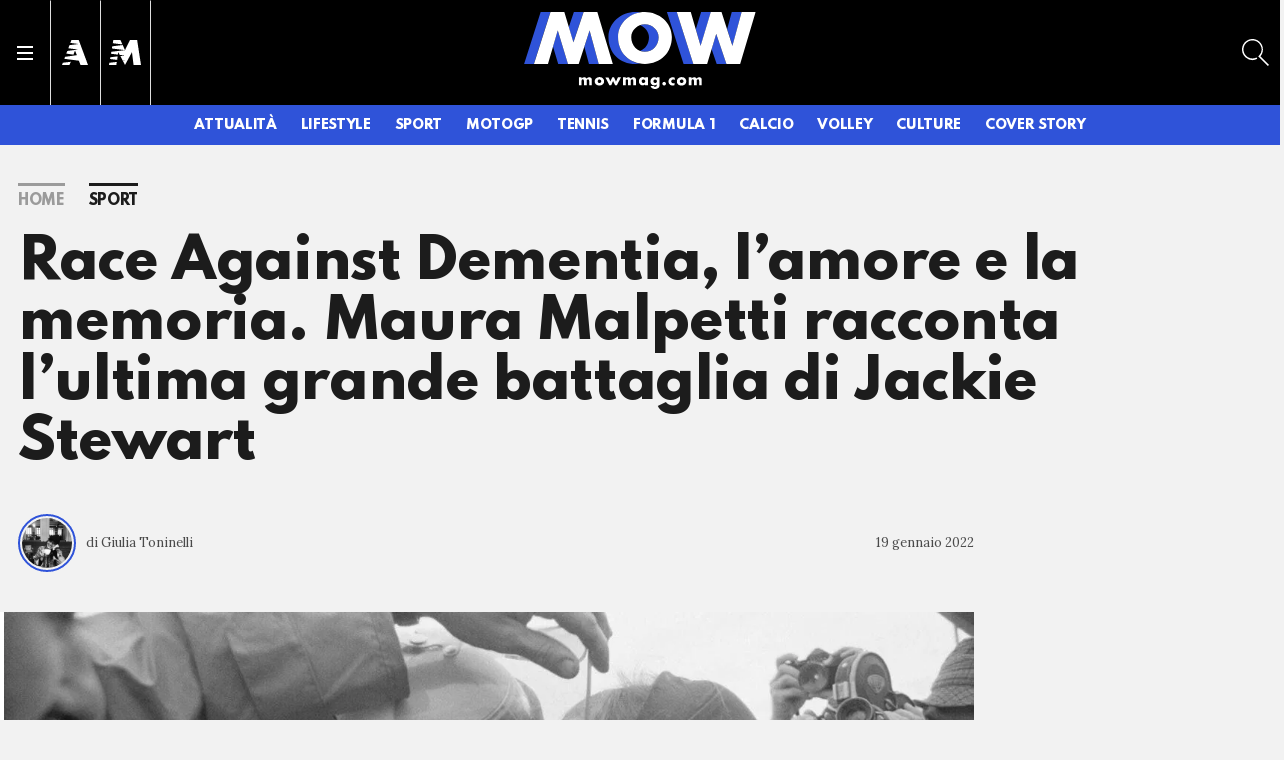

--- FILE ---
content_type: text/html; charset=UTF-8
request_url: https://mowmag.com/sport/race-against-dementia-l-amore-e-la-memoria-maura-malpetti-racconta-l-ultima-grande-battaglia-di-jackie-stewart
body_size: 54851
content:
<!DOCTYPE html>
<html lang="it">
<head>

        
        <link rel="preload" fetchpriority="high" as="image" href="https://crm-img.stcrm.it/images/26799541/HOR_WIDE/1300x/schlegelmilch-530-68nl-18-copy-2.jpg" >

                <script
    class="_iub_cs_activate" type="text/plain" data-iub-purposes="5"
    id="speakup-player-script"
    data-suppressedsrc="https://cdn.speakup.ai/loader.speakup.min.js"
    data-lang="it"
    data-layout="boxed-small"
    data-theme="default"
    async
></script>
    

        <link rel="preload" href="//cdn.iubenda.com/cs/tcf/stub-v2.js" as="script">
<link rel="preload" href="//cdn.iubenda.com/cs/iubenda_cs.js" as="script">
<link rel="preload" href="https://cs.iubenda.com/sync/1963514.js" as="script">
        <meta name="language" content="it"/>
<meta charset="utf-8"/>
<meta http-equiv="X-UA-Compatible" content="IE=edge"/>
<meta name="viewport" content="width=device-width, initial-scale=1.0, maximum-scale=5">

    <meta name='robots' content='max-image-preview:large, max-snippet:-1, max-video-preview:-1'/>

        
<title>Race Against Dementia, l’amore e la memoria. Maura Malpetti racconta l’ultima grande battaglia di Jackie Stewart - MOW - Mowmag.com</title>

<link rel="canonical" href="https://mowmag.com/sport/race-against-dementia-l-amore-e-la-memoria-maura-malpetti-racconta-l-ultima-grande-battaglia-di-jackie-stewart"/>

<meta name="description" content="Il fotografo Rainer Schlegelmilch, nel 1968, scattò &quot;The Kiss&quot;, la fotografia di un bacio tra il pilota Jackie Stewart e l&#039;amata moglie Helen. Un&#039;immagine che è il simbolo di un amore che sopravvive alla malattia e di una nuova lotta, quella contro la demenza, che ha dato vita a Race Against Dementia. Ne parliamo con la ricercatrice Maura Malpetti, voce di un progetto che unisce la Formula 1, tra mentalità, innovazione e velocità di reazione, al mondo della ricerca medica"/>

<!-- Twitter Card data -->
<meta name="twitter:title" content="Race Against Dementia, l’amore e la memoria. Maura Malpetti racconta l’ultima grande battaglia di Jackie Stewart - MOW - Mowmag.com"/>
<meta name="twitter:description" content="Il fotografo Rainer Schlegelmilch, nel 1968, scattò &quot;The Kiss&quot;, la fotografia di un bacio tra il pilota Jackie Stewart e l&#039;amata moglie Helen. Un&#039;immagine che è il simbolo di un amore che sopravvive alla malattia e di una nuova lotta, quella contro la demenza, che ha dato vita a Race Against Dementia. Ne parliamo con la ricercatrice Maura Malpetti, voce di un progetto che unisce la Formula 1, tra mentalità, innovazione e velocità di reazione, al mondo della ricerca medica"/>
    <meta name="twitter:card" content="summary_large_image">
    <meta name="twitter:image" content="https://crm-img.stcrm.it/images/26799541/HOR_WIDE/1300x/schlegelmilch-530-68nl-18-copy-2.jpg">

<!-- Open Graph data -->
<meta property="og:locale" content="it_IT"/>
<meta property="og:url" content="https://mowmag.com/sport/race-against-dementia-l-amore-e-la-memoria-maura-malpetti-racconta-l-ultima-grande-battaglia-di-jackie-stewart"/>
<meta property="og:type" content="article"/>
<meta property="og:title" content="Race Against Dementia, l’amore e la memoria. Maura Malpetti racconta l’ultima grande battaglia di Jackie Stewart - MOW - Mowmag.com"/>
<meta property="og:description" content="Il fotografo Rainer Schlegelmilch, nel 1968, scattò &quot;The Kiss&quot;, la fotografia di un bacio tra il pilota Jackie Stewart e l&#039;amata moglie Helen. Un&#039;immagine che è il simbolo di un amore che sopravvive alla malattia e di una nuova lotta, quella contro la demenza, che ha dato vita a Race Against Dementia. Ne parliamo con la ricercatrice Maura Malpetti, voce di un progetto che unisce la Formula 1, tra mentalità, innovazione e velocità di reazione, al mondo della ricerca medica"/>
<meta property="og:site_name" content="mowmag.com"/>
<meta property="fb:app_id" content="1632860694104933"/>

    <meta property="og:image" content="https://crm-img.stcrm.it/images/26799541/HOR_WIDE/1300x/schlegelmilch-530-68nl-18-copy-2.jpg"/>
    <meta property="og:image:width" content="1300"/>
    <meta property="og:image:height" content="680"/>


        <link rel="apple-touch-icon" sizes="180x180" href="https://mow.stcrm.it/dist/img/favicons/apple-touch-icon.png?ver=prod134">
<link rel="icon" type="image/png" sizes="192x192"
      href="https://mow.stcrm.it/dist/img/favicons/android-chrome-192x192.png?ver=prod134">
<link rel="icon" type="image/png" sizes="384x384"
      href="https://mow.stcrm.it/dist/img/favicons/android-chrome-384x384.png?ver=prod134">
<link rel="icon" type="image/png" sizes="32x32" href="https://mow.stcrm.it/dist/img/favicons/favicon-32x32.png?ver=prod134">
<link rel="icon" type="image/png" sizes="16x16" href="https://mow.stcrm.it/dist/img/favicons/favicon-16x16.png?ver=prod134">
<link rel="manifest" href="/dist/img/favicons/site.webmanifest">
<meta name="msapplication-TileColor" content="#da532c">
<meta name="msapplication-TileImage" content="https://mow.stcrm.it/dist/img/favicons/mstile-150x150.png?ver=prod134">
<meta name="theme-color" content="#ffffff">
        <link rel="preconnect" href="https://fonts.googleapis.com" crossorigin />
<link rel="preconnect" href="https://fonts.gstatic.com" crossorigin />



        <link rel="preload"
      href="https://fonts.googleapis.com/css?family=Lora:400,400i,700,700i|Spartan:400,800|Roboto+Mono:400,700&display=swap"
      as="style" onload="this.onload=null;this.rel='stylesheet'">

<noscript>
    <link rel="stylesheet"
          href="https://fonts.googleapis.com/css?family=Lora:400,400i,700,700i|Spartan:400,800|Roboto+Mono:400,700&display=swap">
</noscript>
        <style>@charset "UTF-8";.breadcrumb-item.active,.crm-auth-follow,.crm-card-title,.crm-follow-update-title strong,.crm-footer-nav-link,.crm-header-desc,.crm-header-nav-link,.crm-header-nav-link-sub,.crm-header-toggle__bottom-menu ul li a,.crm-mail-subscribe .crm-mail-subscribe-subtitle,.crm-mail-update-title strong,.crm-menu-link,.crm-modal-newsletter-header .crm-mail-subscribe-subtitle,.crm-page-heading--opinions .crm-auth-follow,.crm-page-pretitle,.crm-page-sign .crm-auth-follow,.crm-page-subtitle,.crm-page-thanks-label,.crm-page-title,.crm-pgraph-title,.crm-quote-text,.crm-section-title,.crm-side-title{font-family:Spartan,sans-serif;font-weight:800;letter-spacing:-.025em}*,::after,::before{box-sizing:border-box}html{font-family:sans-serif;line-height:1.15;-webkit-text-size-adjust:100%;-webkit-tap-highlight-color:rgba(28,28,28,0)}article,aside,figcaption,figure,footer,header,hgroup,main,nav,section{display:block}body{margin:0;font-family:Spartan,sans-serif;font-size:1rem;font-weight:400;line-height:1.2;color:#1c1c1c;text-align:left;background-color:#f2f2f2}[tabindex="-1"]:focus:not(:focus-visible){outline:0!important}hr{box-sizing:content-box;height:0;overflow:visible}h1,h2,h3,h4,h5,h6{margin-top:0;margin-bottom:.5rem}p{margin-top:0;margin-bottom:1rem}abbr[data-original-title],abbr[title]{text-decoration:underline;-webkit-text-decoration:underline dotted;text-decoration:underline dotted;cursor:help;border-bottom:0;-webkit-text-decoration-skip-ink:none;text-decoration-skip-ink:none}address{margin-bottom:1rem;font-style:normal;line-height:inherit}dl,ol,ul{margin-top:0;margin-bottom:1rem}ol ol,ol ul,ul ol,ul ul{margin-bottom:0}dt{font-weight:700}dd{margin-bottom:.5rem;margin-left:0}blockquote{margin:0 0 1rem}b,strong{font-weight:bolder}small{font-size:80%}sub,sup{position:relative;font-size:75%;line-height:0;vertical-align:baseline}sub{bottom:-.25em}sup{top:-.5em}a{color:#1c1c1c;text-decoration:none;background-color:transparent}a:hover{color:rgba(28,28,28,.75);text-decoration:none}a:not([href]):not([class]){color:inherit;text-decoration:none}a:not([href]):not([class]):hover{color:inherit;text-decoration:none}code,kbd,pre,samp{font-family:"Roboto Mono",monospace;font-size:1em}pre{margin-top:0;margin-bottom:1rem;overflow:auto;-ms-overflow-style:scrollbar}figure{margin:0 0 1rem}img{vertical-align:middle;border-style:none}svg{overflow:hidden;vertical-align:middle}table{border-collapse:collapse}caption{padding-top:.75rem;padding-bottom:.75rem;color:#4a4a4a;text-align:left;caption-side:bottom}th{text-align:inherit;text-align:-webkit-match-parent}label{display:inline-block;margin-bottom:.5rem}button{border-radius:0}button:focus:not(:focus-visible){outline:0}button,input,optgroup,select,textarea{margin:0;font-family:inherit;font-size:inherit;line-height:inherit}button,input{overflow:visible}button,select{text-transform:none}[role=button]{cursor:pointer}select{word-wrap:normal}[type=button],[type=reset],[type=submit],button{-webkit-appearance:button}[type=button]:not(:disabled),[type=reset]:not(:disabled),[type=submit]:not(:disabled),button:not(:disabled){cursor:pointer}[type=button]::-moz-focus-inner,[type=reset]::-moz-focus-inner,[type=submit]::-moz-focus-inner,button::-moz-focus-inner{padding:0;border-style:none}input[type=checkbox],input[type=radio]{box-sizing:border-box;padding:0}textarea{overflow:auto;resize:vertical}fieldset{min-width:0;padding:0;margin:0;border:0}legend{display:block;width:100%;max-width:100%;padding:0;margin-bottom:.5rem;font-size:1.5rem;line-height:inherit;color:inherit;white-space:normal}progress{vertical-align:baseline}[type=number]::-webkit-inner-spin-button,[type=number]::-webkit-outer-spin-button{height:auto}[type=search]{outline-offset:-2px;-webkit-appearance:none}[type=search]::-webkit-search-decoration{-webkit-appearance:none}::-webkit-file-upload-button{font:inherit;-webkit-appearance:button}output{display:inline-block}summary{display:list-item;cursor:pointer}template{display:none}[hidden]{display:none!important}.container,.container-fluid,.container-lg,.container-md,.container-sm,.container-xl{width:100%;padding-right:17px;padding-left:17px;margin-right:auto;margin-left:auto}@media (min-width:424px){.container,.container-sm{max-width:400px}}@media (min-width:768px){.container,.container-md,.container-sm{max-width:720px}}@media (min-width:1024px){.container,.container-lg,.container-md,.container-sm{max-width:1022px}}@media (min-width:1280px){.container,.container-lg,.container-md,.container-sm,.container-xl{max-width:1278px}}.row{display:-webkit-box;display:-webkit-flex;display:-ms-flexbox;display:flex;-webkit-flex-wrap:wrap;-ms-flex-wrap:wrap;flex-wrap:wrap;margin-right:-17px;margin-left:-17px}.no-gutters{margin-right:0;margin-left:0}.no-gutters>.col,.no-gutters>[class*=col-]{padding-right:0;padding-left:0}.col,.col-1,.col-10,.col-11,.col-12,.col-2,.col-3,.col-4,.col-5,.col-6,.col-7,.col-8,.col-9,.col-auto,.col-lg,.col-lg-1,.col-lg-10,.col-lg-11,.col-lg-12,.col-lg-2,.col-lg-3,.col-lg-4,.col-lg-5,.col-lg-6,.col-lg-7,.col-lg-8,.col-lg-9,.col-lg-auto,.col-md,.col-md-1,.col-md-10,.col-md-11,.col-md-12,.col-md-2,.col-md-3,.col-md-4,.col-md-5,.col-md-6,.col-md-7,.col-md-8,.col-md-9,.col-md-auto,.col-sm,.col-sm-1,.col-sm-10,.col-sm-11,.col-sm-12,.col-sm-2,.col-sm-3,.col-sm-4,.col-sm-5,.col-sm-6,.col-sm-7,.col-sm-8,.col-sm-9,.col-sm-auto,.col-xl,.col-xl-1,.col-xl-10,.col-xl-11,.col-xl-12,.col-xl-2,.col-xl-3,.col-xl-4,.col-xl-5,.col-xl-6,.col-xl-7,.col-xl-8,.col-xl-9,.col-xl-auto{position:relative;width:100%;padding-right:17px;padding-left:17px}.col{-webkit-flex-basis:0;-ms-flex-preferred-size:0;flex-basis:0;-webkit-box-flex:1;-webkit-flex-grow:1;-ms-flex-positive:1;flex-grow:1;max-width:100%}.row-cols-1>*{-webkit-box-flex:0;-webkit-flex:0 0 100%;-ms-flex:0 0 100%;flex:0 0 100%;max-width:100%}.row-cols-2>*{-webkit-box-flex:0;-webkit-flex:0 0 50%;-ms-flex:0 0 50%;flex:0 0 50%;max-width:50%}.row-cols-3>*{-webkit-box-flex:0;-webkit-flex:0 0 33.3333333333%;-ms-flex:0 0 33.3333333333%;flex:0 0 33.3333333333%;max-width:33.3333333333%}.row-cols-4>*{-webkit-box-flex:0;-webkit-flex:0 0 25%;-ms-flex:0 0 25%;flex:0 0 25%;max-width:25%}.row-cols-5>*{-webkit-box-flex:0;-webkit-flex:0 0 20%;-ms-flex:0 0 20%;flex:0 0 20%;max-width:20%}.row-cols-6>*{-webkit-box-flex:0;-webkit-flex:0 0 16.6666666667%;-ms-flex:0 0 16.6666666667%;flex:0 0 16.6666666667%;max-width:16.6666666667%}.col-auto{-webkit-box-flex:0;-webkit-flex:0 0 auto;-ms-flex:0 0 auto;flex:0 0 auto;width:auto;max-width:100%}.col-1{-webkit-box-flex:0;-webkit-flex:0 0 8.33333333%;-ms-flex:0 0 8.33333333%;flex:0 0 8.33333333%;max-width:8.33333333%}.col-2{-webkit-box-flex:0;-webkit-flex:0 0 16.66666667%;-ms-flex:0 0 16.66666667%;flex:0 0 16.66666667%;max-width:16.66666667%}.col-3{-webkit-box-flex:0;-webkit-flex:0 0 25%;-ms-flex:0 0 25%;flex:0 0 25%;max-width:25%}.col-4{-webkit-box-flex:0;-webkit-flex:0 0 33.33333333%;-ms-flex:0 0 33.33333333%;flex:0 0 33.33333333%;max-width:33.33333333%}.col-5{-webkit-box-flex:0;-webkit-flex:0 0 41.66666667%;-ms-flex:0 0 41.66666667%;flex:0 0 41.66666667%;max-width:41.66666667%}.col-6{-webkit-box-flex:0;-webkit-flex:0 0 50%;-ms-flex:0 0 50%;flex:0 0 50%;max-width:50%}.col-7{-webkit-box-flex:0;-webkit-flex:0 0 58.33333333%;-ms-flex:0 0 58.33333333%;flex:0 0 58.33333333%;max-width:58.33333333%}.col-8{-webkit-box-flex:0;-webkit-flex:0 0 66.66666667%;-ms-flex:0 0 66.66666667%;flex:0 0 66.66666667%;max-width:66.66666667%}.col-9{-webkit-box-flex:0;-webkit-flex:0 0 75%;-ms-flex:0 0 75%;flex:0 0 75%;max-width:75%}.col-10{-webkit-box-flex:0;-webkit-flex:0 0 83.33333333%;-ms-flex:0 0 83.33333333%;flex:0 0 83.33333333%;max-width:83.33333333%}.col-11{-webkit-box-flex:0;-webkit-flex:0 0 91.66666667%;-ms-flex:0 0 91.66666667%;flex:0 0 91.66666667%;max-width:91.66666667%}.col-12{-webkit-box-flex:0;-webkit-flex:0 0 100%;-ms-flex:0 0 100%;flex:0 0 100%;max-width:100%}.order-first{-webkit-box-ordinal-group:0;-webkit-order:-1;-ms-flex-order:-1;order:-1}.order-last{-webkit-box-ordinal-group:14;-webkit-order:13;-ms-flex-order:13;order:13}.order-0{-webkit-box-ordinal-group:1;-webkit-order:0;-ms-flex-order:0;order:0}.order-1{-webkit-box-ordinal-group:2;-webkit-order:1;-ms-flex-order:1;order:1}.order-2{-webkit-box-ordinal-group:3;-webkit-order:2;-ms-flex-order:2;order:2}.order-3{-webkit-box-ordinal-group:4;-webkit-order:3;-ms-flex-order:3;order:3}.order-4{-webkit-box-ordinal-group:5;-webkit-order:4;-ms-flex-order:4;order:4}.order-5{-webkit-box-ordinal-group:6;-webkit-order:5;-ms-flex-order:5;order:5}.order-6{-webkit-box-ordinal-group:7;-webkit-order:6;-ms-flex-order:6;order:6}.order-7{-webkit-box-ordinal-group:8;-webkit-order:7;-ms-flex-order:7;order:7}.order-8{-webkit-box-ordinal-group:9;-webkit-order:8;-ms-flex-order:8;order:8}.order-9{-webkit-box-ordinal-group:10;-webkit-order:9;-ms-flex-order:9;order:9}.order-10{-webkit-box-ordinal-group:11;-webkit-order:10;-ms-flex-order:10;order:10}.order-11{-webkit-box-ordinal-group:12;-webkit-order:11;-ms-flex-order:11;order:11}.order-12{-webkit-box-ordinal-group:13;-webkit-order:12;-ms-flex-order:12;order:12}.offset-1{margin-left:8.33333333%}.offset-2{margin-left:16.66666667%}.offset-3{margin-left:25%}.offset-4{margin-left:33.33333333%}.offset-5{margin-left:41.66666667%}.offset-6{margin-left:50%}.offset-7{margin-left:58.33333333%}.offset-8{margin-left:66.66666667%}.offset-9{margin-left:75%}.offset-10{margin-left:83.33333333%}.offset-11{margin-left:91.66666667%}@media (min-width:424px){.col-sm{-webkit-flex-basis:0;-ms-flex-preferred-size:0;flex-basis:0;-webkit-box-flex:1;-webkit-flex-grow:1;-ms-flex-positive:1;flex-grow:1;max-width:100%}.row-cols-sm-1>*{-webkit-box-flex:0;-webkit-flex:0 0 100%;-ms-flex:0 0 100%;flex:0 0 100%;max-width:100%}.row-cols-sm-2>*{-webkit-box-flex:0;-webkit-flex:0 0 50%;-ms-flex:0 0 50%;flex:0 0 50%;max-width:50%}.row-cols-sm-3>*{-webkit-box-flex:0;-webkit-flex:0 0 33.3333333333%;-ms-flex:0 0 33.3333333333%;flex:0 0 33.3333333333%;max-width:33.3333333333%}.row-cols-sm-4>*{-webkit-box-flex:0;-webkit-flex:0 0 25%;-ms-flex:0 0 25%;flex:0 0 25%;max-width:25%}.row-cols-sm-5>*{-webkit-box-flex:0;-webkit-flex:0 0 20%;-ms-flex:0 0 20%;flex:0 0 20%;max-width:20%}.row-cols-sm-6>*{-webkit-box-flex:0;-webkit-flex:0 0 16.6666666667%;-ms-flex:0 0 16.6666666667%;flex:0 0 16.6666666667%;max-width:16.6666666667%}.col-sm-auto{-webkit-box-flex:0;-webkit-flex:0 0 auto;-ms-flex:0 0 auto;flex:0 0 auto;width:auto;max-width:100%}.col-sm-1{-webkit-box-flex:0;-webkit-flex:0 0 8.33333333%;-ms-flex:0 0 8.33333333%;flex:0 0 8.33333333%;max-width:8.33333333%}.col-sm-2{-webkit-box-flex:0;-webkit-flex:0 0 16.66666667%;-ms-flex:0 0 16.66666667%;flex:0 0 16.66666667%;max-width:16.66666667%}.col-sm-3{-webkit-box-flex:0;-webkit-flex:0 0 25%;-ms-flex:0 0 25%;flex:0 0 25%;max-width:25%}.col-sm-4{-webkit-box-flex:0;-webkit-flex:0 0 33.33333333%;-ms-flex:0 0 33.33333333%;flex:0 0 33.33333333%;max-width:33.33333333%}.col-sm-5{-webkit-box-flex:0;-webkit-flex:0 0 41.66666667%;-ms-flex:0 0 41.66666667%;flex:0 0 41.66666667%;max-width:41.66666667%}.col-sm-6{-webkit-box-flex:0;-webkit-flex:0 0 50%;-ms-flex:0 0 50%;flex:0 0 50%;max-width:50%}.col-sm-7{-webkit-box-flex:0;-webkit-flex:0 0 58.33333333%;-ms-flex:0 0 58.33333333%;flex:0 0 58.33333333%;max-width:58.33333333%}.col-sm-8{-webkit-box-flex:0;-webkit-flex:0 0 66.66666667%;-ms-flex:0 0 66.66666667%;flex:0 0 66.66666667%;max-width:66.66666667%}.col-sm-9{-webkit-box-flex:0;-webkit-flex:0 0 75%;-ms-flex:0 0 75%;flex:0 0 75%;max-width:75%}.col-sm-10{-webkit-box-flex:0;-webkit-flex:0 0 83.33333333%;-ms-flex:0 0 83.33333333%;flex:0 0 83.33333333%;max-width:83.33333333%}.col-sm-11{-webkit-box-flex:0;-webkit-flex:0 0 91.66666667%;-ms-flex:0 0 91.66666667%;flex:0 0 91.66666667%;max-width:91.66666667%}.col-sm-12{-webkit-box-flex:0;-webkit-flex:0 0 100%;-ms-flex:0 0 100%;flex:0 0 100%;max-width:100%}.order-sm-first{-webkit-box-ordinal-group:0;-webkit-order:-1;-ms-flex-order:-1;order:-1}.order-sm-last{-webkit-box-ordinal-group:14;-webkit-order:13;-ms-flex-order:13;order:13}.order-sm-0{-webkit-box-ordinal-group:1;-webkit-order:0;-ms-flex-order:0;order:0}.order-sm-1{-webkit-box-ordinal-group:2;-webkit-order:1;-ms-flex-order:1;order:1}.order-sm-2{-webkit-box-ordinal-group:3;-webkit-order:2;-ms-flex-order:2;order:2}.order-sm-3{-webkit-box-ordinal-group:4;-webkit-order:3;-ms-flex-order:3;order:3}.order-sm-4{-webkit-box-ordinal-group:5;-webkit-order:4;-ms-flex-order:4;order:4}.order-sm-5{-webkit-box-ordinal-group:6;-webkit-order:5;-ms-flex-order:5;order:5}.order-sm-6{-webkit-box-ordinal-group:7;-webkit-order:6;-ms-flex-order:6;order:6}.order-sm-7{-webkit-box-ordinal-group:8;-webkit-order:7;-ms-flex-order:7;order:7}.order-sm-8{-webkit-box-ordinal-group:9;-webkit-order:8;-ms-flex-order:8;order:8}.order-sm-9{-webkit-box-ordinal-group:10;-webkit-order:9;-ms-flex-order:9;order:9}.order-sm-10{-webkit-box-ordinal-group:11;-webkit-order:10;-ms-flex-order:10;order:10}.order-sm-11{-webkit-box-ordinal-group:12;-webkit-order:11;-ms-flex-order:11;order:11}.order-sm-12{-webkit-box-ordinal-group:13;-webkit-order:12;-ms-flex-order:12;order:12}.offset-sm-0{margin-left:0}.offset-sm-1{margin-left:8.33333333%}.offset-sm-2{margin-left:16.66666667%}.offset-sm-3{margin-left:25%}.offset-sm-4{margin-left:33.33333333%}.offset-sm-5{margin-left:41.66666667%}.offset-sm-6{margin-left:50%}.offset-sm-7{margin-left:58.33333333%}.offset-sm-8{margin-left:66.66666667%}.offset-sm-9{margin-left:75%}.offset-sm-10{margin-left:83.33333333%}.offset-sm-11{margin-left:91.66666667%}}@media (min-width:768px){.col-md{-webkit-flex-basis:0;-ms-flex-preferred-size:0;flex-basis:0;-webkit-box-flex:1;-webkit-flex-grow:1;-ms-flex-positive:1;flex-grow:1;max-width:100%}.row-cols-md-1>*{-webkit-box-flex:0;-webkit-flex:0 0 100%;-ms-flex:0 0 100%;flex:0 0 100%;max-width:100%}.row-cols-md-2>*{-webkit-box-flex:0;-webkit-flex:0 0 50%;-ms-flex:0 0 50%;flex:0 0 50%;max-width:50%}.row-cols-md-3>*{-webkit-box-flex:0;-webkit-flex:0 0 33.3333333333%;-ms-flex:0 0 33.3333333333%;flex:0 0 33.3333333333%;max-width:33.3333333333%}.row-cols-md-4>*{-webkit-box-flex:0;-webkit-flex:0 0 25%;-ms-flex:0 0 25%;flex:0 0 25%;max-width:25%}.row-cols-md-5>*{-webkit-box-flex:0;-webkit-flex:0 0 20%;-ms-flex:0 0 20%;flex:0 0 20%;max-width:20%}.row-cols-md-6>*{-webkit-box-flex:0;-webkit-flex:0 0 16.6666666667%;-ms-flex:0 0 16.6666666667%;flex:0 0 16.6666666667%;max-width:16.6666666667%}.col-md-auto{-webkit-box-flex:0;-webkit-flex:0 0 auto;-ms-flex:0 0 auto;flex:0 0 auto;width:auto;max-width:100%}.col-md-1{-webkit-box-flex:0;-webkit-flex:0 0 8.33333333%;-ms-flex:0 0 8.33333333%;flex:0 0 8.33333333%;max-width:8.33333333%}.col-md-2{-webkit-box-flex:0;-webkit-flex:0 0 16.66666667%;-ms-flex:0 0 16.66666667%;flex:0 0 16.66666667%;max-width:16.66666667%}.col-md-3{-webkit-box-flex:0;-webkit-flex:0 0 25%;-ms-flex:0 0 25%;flex:0 0 25%;max-width:25%}.col-md-4{-webkit-box-flex:0;-webkit-flex:0 0 33.33333333%;-ms-flex:0 0 33.33333333%;flex:0 0 33.33333333%;max-width:33.33333333%}.col-md-5{-webkit-box-flex:0;-webkit-flex:0 0 41.66666667%;-ms-flex:0 0 41.66666667%;flex:0 0 41.66666667%;max-width:41.66666667%}.col-md-6{-webkit-box-flex:0;-webkit-flex:0 0 50%;-ms-flex:0 0 50%;flex:0 0 50%;max-width:50%}.col-md-7{-webkit-box-flex:0;-webkit-flex:0 0 58.33333333%;-ms-flex:0 0 58.33333333%;flex:0 0 58.33333333%;max-width:58.33333333%}.col-md-8{-webkit-box-flex:0;-webkit-flex:0 0 66.66666667%;-ms-flex:0 0 66.66666667%;flex:0 0 66.66666667%;max-width:66.66666667%}.col-md-9{-webkit-box-flex:0;-webkit-flex:0 0 75%;-ms-flex:0 0 75%;flex:0 0 75%;max-width:75%}.col-md-10{-webkit-box-flex:0;-webkit-flex:0 0 83.33333333%;-ms-flex:0 0 83.33333333%;flex:0 0 83.33333333%;max-width:83.33333333%}.col-md-11{-webkit-box-flex:0;-webkit-flex:0 0 91.66666667%;-ms-flex:0 0 91.66666667%;flex:0 0 91.66666667%;max-width:91.66666667%}.col-md-12{-webkit-box-flex:0;-webkit-flex:0 0 100%;-ms-flex:0 0 100%;flex:0 0 100%;max-width:100%}.order-md-first{-webkit-box-ordinal-group:0;-webkit-order:-1;-ms-flex-order:-1;order:-1}.order-md-last{-webkit-box-ordinal-group:14;-webkit-order:13;-ms-flex-order:13;order:13}.order-md-0{-webkit-box-ordinal-group:1;-webkit-order:0;-ms-flex-order:0;order:0}.order-md-1{-webkit-box-ordinal-group:2;-webkit-order:1;-ms-flex-order:1;order:1}.order-md-2{-webkit-box-ordinal-group:3;-webkit-order:2;-ms-flex-order:2;order:2}.order-md-3{-webkit-box-ordinal-group:4;-webkit-order:3;-ms-flex-order:3;order:3}.order-md-4{-webkit-box-ordinal-group:5;-webkit-order:4;-ms-flex-order:4;order:4}.order-md-5{-webkit-box-ordinal-group:6;-webkit-order:5;-ms-flex-order:5;order:5}.order-md-6{-webkit-box-ordinal-group:7;-webkit-order:6;-ms-flex-order:6;order:6}.order-md-7{-webkit-box-ordinal-group:8;-webkit-order:7;-ms-flex-order:7;order:7}.order-md-8{-webkit-box-ordinal-group:9;-webkit-order:8;-ms-flex-order:8;order:8}.order-md-9{-webkit-box-ordinal-group:10;-webkit-order:9;-ms-flex-order:9;order:9}.order-md-10{-webkit-box-ordinal-group:11;-webkit-order:10;-ms-flex-order:10;order:10}.order-md-11{-webkit-box-ordinal-group:12;-webkit-order:11;-ms-flex-order:11;order:11}.order-md-12{-webkit-box-ordinal-group:13;-webkit-order:12;-ms-flex-order:12;order:12}.offset-md-0{margin-left:0}.offset-md-1{margin-left:8.33333333%}.offset-md-2{margin-left:16.66666667%}.offset-md-3{margin-left:25%}.offset-md-4{margin-left:33.33333333%}.offset-md-5{margin-left:41.66666667%}.offset-md-6{margin-left:50%}.offset-md-7{margin-left:58.33333333%}.offset-md-8{margin-left:66.66666667%}.offset-md-9{margin-left:75%}.offset-md-10{margin-left:83.33333333%}.offset-md-11{margin-left:91.66666667%}}@media (min-width:1024px){.col-lg{-webkit-flex-basis:0;-ms-flex-preferred-size:0;flex-basis:0;-webkit-box-flex:1;-webkit-flex-grow:1;-ms-flex-positive:1;flex-grow:1;max-width:100%}.row-cols-lg-1>*{-webkit-box-flex:0;-webkit-flex:0 0 100%;-ms-flex:0 0 100%;flex:0 0 100%;max-width:100%}.row-cols-lg-2>*{-webkit-box-flex:0;-webkit-flex:0 0 50%;-ms-flex:0 0 50%;flex:0 0 50%;max-width:50%}.row-cols-lg-3>*{-webkit-box-flex:0;-webkit-flex:0 0 33.3333333333%;-ms-flex:0 0 33.3333333333%;flex:0 0 33.3333333333%;max-width:33.3333333333%}.row-cols-lg-4>*{-webkit-box-flex:0;-webkit-flex:0 0 25%;-ms-flex:0 0 25%;flex:0 0 25%;max-width:25%}.row-cols-lg-5>*{-webkit-box-flex:0;-webkit-flex:0 0 20%;-ms-flex:0 0 20%;flex:0 0 20%;max-width:20%}.row-cols-lg-6>*{-webkit-box-flex:0;-webkit-flex:0 0 16.6666666667%;-ms-flex:0 0 16.6666666667%;flex:0 0 16.6666666667%;max-width:16.6666666667%}.col-lg-auto{-webkit-box-flex:0;-webkit-flex:0 0 auto;-ms-flex:0 0 auto;flex:0 0 auto;width:auto;max-width:100%}.col-lg-1{-webkit-box-flex:0;-webkit-flex:0 0 8.33333333%;-ms-flex:0 0 8.33333333%;flex:0 0 8.33333333%;max-width:8.33333333%}.col-lg-2{-webkit-box-flex:0;-webkit-flex:0 0 16.66666667%;-ms-flex:0 0 16.66666667%;flex:0 0 16.66666667%;max-width:16.66666667%}.col-lg-3{-webkit-box-flex:0;-webkit-flex:0 0 25%;-ms-flex:0 0 25%;flex:0 0 25%;max-width:25%}.col-lg-4{-webkit-box-flex:0;-webkit-flex:0 0 33.33333333%;-ms-flex:0 0 33.33333333%;flex:0 0 33.33333333%;max-width:33.33333333%}.col-lg-5{-webkit-box-flex:0;-webkit-flex:0 0 41.66666667%;-ms-flex:0 0 41.66666667%;flex:0 0 41.66666667%;max-width:41.66666667%}.col-lg-6{-webkit-box-flex:0;-webkit-flex:0 0 50%;-ms-flex:0 0 50%;flex:0 0 50%;max-width:50%}.col-lg-7{-webkit-box-flex:0;-webkit-flex:0 0 58.33333333%;-ms-flex:0 0 58.33333333%;flex:0 0 58.33333333%;max-width:58.33333333%}.col-lg-8{-webkit-box-flex:0;-webkit-flex:0 0 66.66666667%;-ms-flex:0 0 66.66666667%;flex:0 0 66.66666667%;max-width:66.66666667%}.col-lg-9{-webkit-box-flex:0;-webkit-flex:0 0 75%;-ms-flex:0 0 75%;flex:0 0 75%;max-width:75%}.col-lg-10{-webkit-box-flex:0;-webkit-flex:0 0 83.33333333%;-ms-flex:0 0 83.33333333%;flex:0 0 83.33333333%;max-width:83.33333333%}.col-lg-11{-webkit-box-flex:0;-webkit-flex:0 0 91.66666667%;-ms-flex:0 0 91.66666667%;flex:0 0 91.66666667%;max-width:91.66666667%}.col-lg-12{-webkit-box-flex:0;-webkit-flex:0 0 100%;-ms-flex:0 0 100%;flex:0 0 100%;max-width:100%}.order-lg-first{-webkit-box-ordinal-group:0;-webkit-order:-1;-ms-flex-order:-1;order:-1}.order-lg-last{-webkit-box-ordinal-group:14;-webkit-order:13;-ms-flex-order:13;order:13}.order-lg-0{-webkit-box-ordinal-group:1;-webkit-order:0;-ms-flex-order:0;order:0}.order-lg-1{-webkit-box-ordinal-group:2;-webkit-order:1;-ms-flex-order:1;order:1}.order-lg-2{-webkit-box-ordinal-group:3;-webkit-order:2;-ms-flex-order:2;order:2}.order-lg-3{-webkit-box-ordinal-group:4;-webkit-order:3;-ms-flex-order:3;order:3}.order-lg-4{-webkit-box-ordinal-group:5;-webkit-order:4;-ms-flex-order:4;order:4}.order-lg-5{-webkit-box-ordinal-group:6;-webkit-order:5;-ms-flex-order:5;order:5}.order-lg-6{-webkit-box-ordinal-group:7;-webkit-order:6;-ms-flex-order:6;order:6}.order-lg-7{-webkit-box-ordinal-group:8;-webkit-order:7;-ms-flex-order:7;order:7}.order-lg-8{-webkit-box-ordinal-group:9;-webkit-order:8;-ms-flex-order:8;order:8}.order-lg-9{-webkit-box-ordinal-group:10;-webkit-order:9;-ms-flex-order:9;order:9}.order-lg-10{-webkit-box-ordinal-group:11;-webkit-order:10;-ms-flex-order:10;order:10}.order-lg-11{-webkit-box-ordinal-group:12;-webkit-order:11;-ms-flex-order:11;order:11}.order-lg-12{-webkit-box-ordinal-group:13;-webkit-order:12;-ms-flex-order:12;order:12}.offset-lg-0{margin-left:0}.offset-lg-1{margin-left:8.33333333%}.offset-lg-2{margin-left:16.66666667%}.offset-lg-3{margin-left:25%}.offset-lg-4{margin-left:33.33333333%}.offset-lg-5{margin-left:41.66666667%}.offset-lg-6{margin-left:50%}.offset-lg-7{margin-left:58.33333333%}.offset-lg-8{margin-left:66.66666667%}.offset-lg-9{margin-left:75%}.offset-lg-10{margin-left:83.33333333%}.offset-lg-11{margin-left:91.66666667%}}@media (min-width:1280px){.col-xl{-webkit-flex-basis:0;-ms-flex-preferred-size:0;flex-basis:0;-webkit-box-flex:1;-webkit-flex-grow:1;-ms-flex-positive:1;flex-grow:1;max-width:100%}.row-cols-xl-1>*{-webkit-box-flex:0;-webkit-flex:0 0 100%;-ms-flex:0 0 100%;flex:0 0 100%;max-width:100%}.row-cols-xl-2>*{-webkit-box-flex:0;-webkit-flex:0 0 50%;-ms-flex:0 0 50%;flex:0 0 50%;max-width:50%}.row-cols-xl-3>*{-webkit-box-flex:0;-webkit-flex:0 0 33.3333333333%;-ms-flex:0 0 33.3333333333%;flex:0 0 33.3333333333%;max-width:33.3333333333%}.row-cols-xl-4>*{-webkit-box-flex:0;-webkit-flex:0 0 25%;-ms-flex:0 0 25%;flex:0 0 25%;max-width:25%}.row-cols-xl-5>*{-webkit-box-flex:0;-webkit-flex:0 0 20%;-ms-flex:0 0 20%;flex:0 0 20%;max-width:20%}.row-cols-xl-6>*{-webkit-box-flex:0;-webkit-flex:0 0 16.6666666667%;-ms-flex:0 0 16.6666666667%;flex:0 0 16.6666666667%;max-width:16.6666666667%}.col-xl-auto{-webkit-box-flex:0;-webkit-flex:0 0 auto;-ms-flex:0 0 auto;flex:0 0 auto;width:auto;max-width:100%}.col-xl-1{-webkit-box-flex:0;-webkit-flex:0 0 8.33333333%;-ms-flex:0 0 8.33333333%;flex:0 0 8.33333333%;max-width:8.33333333%}.col-xl-2{-webkit-box-flex:0;-webkit-flex:0 0 16.66666667%;-ms-flex:0 0 16.66666667%;flex:0 0 16.66666667%;max-width:16.66666667%}.col-xl-3{-webkit-box-flex:0;-webkit-flex:0 0 25%;-ms-flex:0 0 25%;flex:0 0 25%;max-width:25%}.col-xl-4{-webkit-box-flex:0;-webkit-flex:0 0 33.33333333%;-ms-flex:0 0 33.33333333%;flex:0 0 33.33333333%;max-width:33.33333333%}.col-xl-5{-webkit-box-flex:0;-webkit-flex:0 0 41.66666667%;-ms-flex:0 0 41.66666667%;flex:0 0 41.66666667%;max-width:41.66666667%}.col-xl-6{-webkit-box-flex:0;-webkit-flex:0 0 50%;-ms-flex:0 0 50%;flex:0 0 50%;max-width:50%}.col-xl-7{-webkit-box-flex:0;-webkit-flex:0 0 58.33333333%;-ms-flex:0 0 58.33333333%;flex:0 0 58.33333333%;max-width:58.33333333%}.col-xl-8{-webkit-box-flex:0;-webkit-flex:0 0 66.66666667%;-ms-flex:0 0 66.66666667%;flex:0 0 66.66666667%;max-width:66.66666667%}.col-xl-9{-webkit-box-flex:0;-webkit-flex:0 0 75%;-ms-flex:0 0 75%;flex:0 0 75%;max-width:75%}.col-xl-10{-webkit-box-flex:0;-webkit-flex:0 0 83.33333333%;-ms-flex:0 0 83.33333333%;flex:0 0 83.33333333%;max-width:83.33333333%}.col-xl-11{-webkit-box-flex:0;-webkit-flex:0 0 91.66666667%;-ms-flex:0 0 91.66666667%;flex:0 0 91.66666667%;max-width:91.66666667%}.col-xl-12{-webkit-box-flex:0;-webkit-flex:0 0 100%;-ms-flex:0 0 100%;flex:0 0 100%;max-width:100%}.order-xl-first{-webkit-box-ordinal-group:0;-webkit-order:-1;-ms-flex-order:-1;order:-1}.order-xl-last{-webkit-box-ordinal-group:14;-webkit-order:13;-ms-flex-order:13;order:13}.order-xl-0{-webkit-box-ordinal-group:1;-webkit-order:0;-ms-flex-order:0;order:0}.order-xl-1{-webkit-box-ordinal-group:2;-webkit-order:1;-ms-flex-order:1;order:1}.order-xl-2{-webkit-box-ordinal-group:3;-webkit-order:2;-ms-flex-order:2;order:2}.order-xl-3{-webkit-box-ordinal-group:4;-webkit-order:3;-ms-flex-order:3;order:3}.order-xl-4{-webkit-box-ordinal-group:5;-webkit-order:4;-ms-flex-order:4;order:4}.order-xl-5{-webkit-box-ordinal-group:6;-webkit-order:5;-ms-flex-order:5;order:5}.order-xl-6{-webkit-box-ordinal-group:7;-webkit-order:6;-ms-flex-order:6;order:6}.order-xl-7{-webkit-box-ordinal-group:8;-webkit-order:7;-ms-flex-order:7;order:7}.order-xl-8{-webkit-box-ordinal-group:9;-webkit-order:8;-ms-flex-order:8;order:8}.order-xl-9{-webkit-box-ordinal-group:10;-webkit-order:9;-ms-flex-order:9;order:9}.order-xl-10{-webkit-box-ordinal-group:11;-webkit-order:10;-ms-flex-order:10;order:10}.order-xl-11{-webkit-box-ordinal-group:12;-webkit-order:11;-ms-flex-order:11;order:11}.order-xl-12{-webkit-box-ordinal-group:13;-webkit-order:12;-ms-flex-order:12;order:12}.offset-xl-0{margin-left:0}.offset-xl-1{margin-left:8.33333333%}.offset-xl-2{margin-left:16.66666667%}.offset-xl-3{margin-left:25%}.offset-xl-4{margin-left:33.33333333%}.offset-xl-5{margin-left:41.66666667%}.offset-xl-6{margin-left:50%}.offset-xl-7{margin-left:58.33333333%}.offset-xl-8{margin-left:66.66666667%}.offset-xl-9{margin-left:75%}.offset-xl-10{margin-left:83.33333333%}.offset-xl-11{margin-left:91.66666667%}}.h1,.h2,.h3,.h4,.h5,.h6,h1,h2,h3,h4,h5,h6{margin-bottom:.5rem;font-weight:500;line-height:1.1}.h1,h1{font-size:3.4375rem}.h2,h2{font-size:2.75rem}.h3,h3{font-size:1.75rem}.h4,h4{font-size:1rem}.h5,h5{font-size:.9375rem}.h6,h6{font-size:.75rem}.lead{font-size:1.25rem;font-weight:300}.display-1{font-size:6rem;font-weight:300;line-height:1.1}.display-2{font-size:5.5rem;font-weight:300;line-height:1.1}.display-3{font-size:4.5rem;font-weight:300;line-height:1.1}.display-4{font-size:3.5rem;font-weight:300;line-height:1.1}hr{margin-top:1.5rem;margin-bottom:1.5rem;border:0;border-top:1px solid #1c1c1c}.small,small{font-size:.875em;font-weight:400}.mark,mark{padding:.2em;background-color:#fcf8e3}.list-unstyled{padding-left:0;list-style:none}.list-inline{padding-left:0;list-style:none}.list-inline-item{display:inline-block}.list-inline-item:not(:last-child){margin-right:.5rem}.initialism{font-size:90%;text-transform:uppercase}.blockquote{margin-bottom:1rem;font-size:1.25rem}.blockquote-footer{display:block;font-size:.875em;color:#4a4a4a}.blockquote-footer::before{content:"— "}.img-fluid{max-width:100%;height:auto}.img-thumbnail{padding:.25rem;background-color:#f2f2f2;border:1px solid #dfdfdf;border-radius:.25rem;max-width:100%;height:auto}.figure{display:inline-block}.figure-img{margin-bottom:.5rem;line-height:1}.figure-caption{font-size:90%;color:#4a4a4a}.align-baseline{vertical-align:baseline!important}.align-top{vertical-align:top!important}.align-middle{vertical-align:middle!important}.align-bottom{vertical-align:bottom!important}.align-text-bottom{vertical-align:text-bottom!important}.align-text-top{vertical-align:text-top!important}.clearfix::after{display:block;clear:both;content:""}.d-none{display:none!important}.d-inline{display:inline!important}.d-inline-block{display:inline-block!important}.d-block{display:block!important}.d-table{display:table!important}.d-table-row{display:table-row!important}.d-table-cell{display:table-cell!important}.d-flex{display:-webkit-box!important;display:-webkit-flex!important;display:-ms-flexbox!important;display:flex!important}.d-inline-flex{display:-webkit-inline-box!important;display:-webkit-inline-flex!important;display:-ms-inline-flexbox!important;display:inline-flex!important}@media (min-width:424px){.d-sm-none{display:none!important}.d-sm-inline{display:inline!important}.d-sm-inline-block{display:inline-block!important}.d-sm-block{display:block!important}.d-sm-table{display:table!important}.d-sm-table-row{display:table-row!important}.d-sm-table-cell{display:table-cell!important}.d-sm-flex{display:-webkit-box!important;display:-webkit-flex!important;display:-ms-flexbox!important;display:flex!important}.d-sm-inline-flex{display:-webkit-inline-box!important;display:-webkit-inline-flex!important;display:-ms-inline-flexbox!important;display:inline-flex!important}}@media (min-width:768px){.d-md-none{display:none!important}.d-md-inline{display:inline!important}.d-md-inline-block{display:inline-block!important}.d-md-block{display:block!important}.d-md-table{display:table!important}.d-md-table-row{display:table-row!important}.d-md-table-cell{display:table-cell!important}.d-md-flex{display:-webkit-box!important;display:-webkit-flex!important;display:-ms-flexbox!important;display:flex!important}.d-md-inline-flex{display:-webkit-inline-box!important;display:-webkit-inline-flex!important;display:-ms-inline-flexbox!important;display:inline-flex!important}}@media (min-width:1024px){.d-lg-none{display:none!important}.d-lg-inline{display:inline!important}.d-lg-inline-block{display:inline-block!important}.d-lg-block{display:block!important}.d-lg-table{display:table!important}.d-lg-table-row{display:table-row!important}.d-lg-table-cell{display:table-cell!important}.d-lg-flex{display:-webkit-box!important;display:-webkit-flex!important;display:-ms-flexbox!important;display:flex!important}.d-lg-inline-flex{display:-webkit-inline-box!important;display:-webkit-inline-flex!important;display:-ms-inline-flexbox!important;display:inline-flex!important}}@media (min-width:1280px){.d-xl-none{display:none!important}.d-xl-inline{display:inline!important}.d-xl-inline-block{display:inline-block!important}.d-xl-block{display:block!important}.d-xl-table{display:table!important}.d-xl-table-row{display:table-row!important}.d-xl-table-cell{display:table-cell!important}.d-xl-flex{display:-webkit-box!important;display:-webkit-flex!important;display:-ms-flexbox!important;display:flex!important}.d-xl-inline-flex{display:-webkit-inline-box!important;display:-webkit-inline-flex!important;display:-ms-inline-flexbox!important;display:inline-flex!important}}@media print{.d-print-none{display:none!important}.d-print-inline{display:inline!important}.d-print-inline-block{display:inline-block!important}.d-print-block{display:block!important}.d-print-table{display:table!important}.d-print-table-row{display:table-row!important}.d-print-table-cell{display:table-cell!important}.d-print-flex{display:-webkit-box!important;display:-webkit-flex!important;display:-ms-flexbox!important;display:flex!important}.d-print-inline-flex{display:-webkit-inline-box!important;display:-webkit-inline-flex!important;display:-ms-inline-flexbox!important;display:inline-flex!important}}.embed-responsive{position:relative;display:block;width:100%;padding:0;overflow:hidden}.embed-responsive::before{display:block;content:""}.embed-responsive .embed-responsive-item,.embed-responsive embed,.embed-responsive iframe,.embed-responsive object,.embed-responsive video{position:absolute;top:0;bottom:0;left:0;width:100%;height:100%;border:0}.embed-responsive-21by9::before{padding-top:42.85714286%}.embed-responsive-16by9::before{padding-top:56.25%}.embed-responsive-4by3::before{padding-top:75%}.embed-responsive-1by1::before{padding-top:100%}.embed-responsive-24by37::before{padding-top:154.16666667%}.embed-responsive-16by9::before{padding-top:56.25%}.embed-responsive-4by3::before{padding-top:75%}.embed-responsive-1by1::before{padding-top:100%}.flex-row{-webkit-box-orient:horizontal!important;-webkit-box-direction:normal!important;-webkit-flex-direction:row!important;-ms-flex-direction:row!important;flex-direction:row!important}.flex-column{-webkit-box-orient:vertical!important;-webkit-box-direction:normal!important;-webkit-flex-direction:column!important;-ms-flex-direction:column!important;flex-direction:column!important}.flex-row-reverse{-webkit-box-orient:horizontal!important;-webkit-box-direction:reverse!important;-webkit-flex-direction:row-reverse!important;-ms-flex-direction:row-reverse!important;flex-direction:row-reverse!important}.flex-column-reverse{-webkit-box-orient:vertical!important;-webkit-box-direction:reverse!important;-webkit-flex-direction:column-reverse!important;-ms-flex-direction:column-reverse!important;flex-direction:column-reverse!important}.flex-wrap{-webkit-flex-wrap:wrap!important;-ms-flex-wrap:wrap!important;flex-wrap:wrap!important}.flex-nowrap{-webkit-flex-wrap:nowrap!important;-ms-flex-wrap:nowrap!important;flex-wrap:nowrap!important}.flex-wrap-reverse{-webkit-flex-wrap:wrap-reverse!important;-ms-flex-wrap:wrap-reverse!important;flex-wrap:wrap-reverse!important}.flex-fill{-webkit-box-flex:1!important;-webkit-flex:1 1 auto!important;-ms-flex:1 1 auto!important;flex:1 1 auto!important}.flex-grow-0{-webkit-box-flex:0!important;-webkit-flex-grow:0!important;-ms-flex-positive:0!important;flex-grow:0!important}.flex-grow-1{-webkit-box-flex:1!important;-webkit-flex-grow:1!important;-ms-flex-positive:1!important;flex-grow:1!important}.flex-shrink-0{-webkit-flex-shrink:0!important;-ms-flex-negative:0!important;flex-shrink:0!important}.flex-shrink-1{-webkit-flex-shrink:1!important;-ms-flex-negative:1!important;flex-shrink:1!important}.justify-content-start{-webkit-box-pack:start!important;-webkit-justify-content:flex-start!important;-ms-flex-pack:start!important;justify-content:flex-start!important}.justify-content-end{-webkit-box-pack:end!important;-webkit-justify-content:flex-end!important;-ms-flex-pack:end!important;justify-content:flex-end!important}.justify-content-center{-webkit-box-pack:center!important;-webkit-justify-content:center!important;-ms-flex-pack:center!important;justify-content:center!important}.justify-content-between{-webkit-box-pack:justify!important;-webkit-justify-content:space-between!important;-ms-flex-pack:justify!important;justify-content:space-between!important}.justify-content-around{-webkit-justify-content:space-around!important;-ms-flex-pack:distribute!important;justify-content:space-around!important}.align-items-start{-webkit-box-align:start!important;-webkit-align-items:flex-start!important;-ms-flex-align:start!important;align-items:flex-start!important}.align-items-end{-webkit-box-align:end!important;-webkit-align-items:flex-end!important;-ms-flex-align:end!important;align-items:flex-end!important}.align-items-center{-webkit-box-align:center!important;-webkit-align-items:center!important;-ms-flex-align:center!important;align-items:center!important}.align-items-baseline{-webkit-box-align:baseline!important;-webkit-align-items:baseline!important;-ms-flex-align:baseline!important;align-items:baseline!important}.align-items-stretch{-webkit-box-align:stretch!important;-webkit-align-items:stretch!important;-ms-flex-align:stretch!important;align-items:stretch!important}.align-content-start{-webkit-align-content:flex-start!important;-ms-flex-line-pack:start!important;align-content:flex-start!important}.align-content-end{-webkit-align-content:flex-end!important;-ms-flex-line-pack:end!important;align-content:flex-end!important}.align-content-center{-webkit-align-content:center!important;-ms-flex-line-pack:center!important;align-content:center!important}.align-content-between{-webkit-align-content:space-between!important;-ms-flex-line-pack:justify!important;align-content:space-between!important}.align-content-around{-webkit-align-content:space-around!important;-ms-flex-line-pack:distribute!important;align-content:space-around!important}.align-content-stretch{-webkit-align-content:stretch!important;-ms-flex-line-pack:stretch!important;align-content:stretch!important}.align-self-auto{-webkit-align-self:auto!important;-ms-flex-item-align:auto!important;align-self:auto!important}.align-self-start{-webkit-align-self:flex-start!important;-ms-flex-item-align:start!important;align-self:flex-start!important}.align-self-end{-webkit-align-self:flex-end!important;-ms-flex-item-align:end!important;align-self:flex-end!important}.align-self-center{-webkit-align-self:center!important;-ms-flex-item-align:center!important;align-self:center!important}.align-self-baseline{-webkit-align-self:baseline!important;-ms-flex-item-align:baseline!important;align-self:baseline!important}.align-self-stretch{-webkit-align-self:stretch!important;-ms-flex-item-align:stretch!important;align-self:stretch!important}@media (min-width:424px){.flex-sm-row{-webkit-box-orient:horizontal!important;-webkit-box-direction:normal!important;-webkit-flex-direction:row!important;-ms-flex-direction:row!important;flex-direction:row!important}.flex-sm-column{-webkit-box-orient:vertical!important;-webkit-box-direction:normal!important;-webkit-flex-direction:column!important;-ms-flex-direction:column!important;flex-direction:column!important}.flex-sm-row-reverse{-webkit-box-orient:horizontal!important;-webkit-box-direction:reverse!important;-webkit-flex-direction:row-reverse!important;-ms-flex-direction:row-reverse!important;flex-direction:row-reverse!important}.flex-sm-column-reverse{-webkit-box-orient:vertical!important;-webkit-box-direction:reverse!important;-webkit-flex-direction:column-reverse!important;-ms-flex-direction:column-reverse!important;flex-direction:column-reverse!important}.flex-sm-wrap{-webkit-flex-wrap:wrap!important;-ms-flex-wrap:wrap!important;flex-wrap:wrap!important}.flex-sm-nowrap{-webkit-flex-wrap:nowrap!important;-ms-flex-wrap:nowrap!important;flex-wrap:nowrap!important}.flex-sm-wrap-reverse{-webkit-flex-wrap:wrap-reverse!important;-ms-flex-wrap:wrap-reverse!important;flex-wrap:wrap-reverse!important}.flex-sm-fill{-webkit-box-flex:1!important;-webkit-flex:1 1 auto!important;-ms-flex:1 1 auto!important;flex:1 1 auto!important}.flex-sm-grow-0{-webkit-box-flex:0!important;-webkit-flex-grow:0!important;-ms-flex-positive:0!important;flex-grow:0!important}.flex-sm-grow-1{-webkit-box-flex:1!important;-webkit-flex-grow:1!important;-ms-flex-positive:1!important;flex-grow:1!important}.flex-sm-shrink-0{-webkit-flex-shrink:0!important;-ms-flex-negative:0!important;flex-shrink:0!important}.flex-sm-shrink-1{-webkit-flex-shrink:1!important;-ms-flex-negative:1!important;flex-shrink:1!important}.justify-content-sm-start{-webkit-box-pack:start!important;-webkit-justify-content:flex-start!important;-ms-flex-pack:start!important;justify-content:flex-start!important}.justify-content-sm-end{-webkit-box-pack:end!important;-webkit-justify-content:flex-end!important;-ms-flex-pack:end!important;justify-content:flex-end!important}.justify-content-sm-center{-webkit-box-pack:center!important;-webkit-justify-content:center!important;-ms-flex-pack:center!important;justify-content:center!important}.justify-content-sm-between{-webkit-box-pack:justify!important;-webkit-justify-content:space-between!important;-ms-flex-pack:justify!important;justify-content:space-between!important}.justify-content-sm-around{-webkit-justify-content:space-around!important;-ms-flex-pack:distribute!important;justify-content:space-around!important}.align-items-sm-start{-webkit-box-align:start!important;-webkit-align-items:flex-start!important;-ms-flex-align:start!important;align-items:flex-start!important}.align-items-sm-end{-webkit-box-align:end!important;-webkit-align-items:flex-end!important;-ms-flex-align:end!important;align-items:flex-end!important}.align-items-sm-center{-webkit-box-align:center!important;-webkit-align-items:center!important;-ms-flex-align:center!important;align-items:center!important}.align-items-sm-baseline{-webkit-box-align:baseline!important;-webkit-align-items:baseline!important;-ms-flex-align:baseline!important;align-items:baseline!important}.align-items-sm-stretch{-webkit-box-align:stretch!important;-webkit-align-items:stretch!important;-ms-flex-align:stretch!important;align-items:stretch!important}.align-content-sm-start{-webkit-align-content:flex-start!important;-ms-flex-line-pack:start!important;align-content:flex-start!important}.align-content-sm-end{-webkit-align-content:flex-end!important;-ms-flex-line-pack:end!important;align-content:flex-end!important}.align-content-sm-center{-webkit-align-content:center!important;-ms-flex-line-pack:center!important;align-content:center!important}.align-content-sm-between{-webkit-align-content:space-between!important;-ms-flex-line-pack:justify!important;align-content:space-between!important}.align-content-sm-around{-webkit-align-content:space-around!important;-ms-flex-line-pack:distribute!important;align-content:space-around!important}.align-content-sm-stretch{-webkit-align-content:stretch!important;-ms-flex-line-pack:stretch!important;align-content:stretch!important}.align-self-sm-auto{-webkit-align-self:auto!important;-ms-flex-item-align:auto!important;align-self:auto!important}.align-self-sm-start{-webkit-align-self:flex-start!important;-ms-flex-item-align:start!important;align-self:flex-start!important}.align-self-sm-end{-webkit-align-self:flex-end!important;-ms-flex-item-align:end!important;align-self:flex-end!important}.align-self-sm-center{-webkit-align-self:center!important;-ms-flex-item-align:center!important;align-self:center!important}.align-self-sm-baseline{-webkit-align-self:baseline!important;-ms-flex-item-align:baseline!important;align-self:baseline!important}.align-self-sm-stretch{-webkit-align-self:stretch!important;-ms-flex-item-align:stretch!important;align-self:stretch!important}}@media (min-width:768px){.flex-md-row{-webkit-box-orient:horizontal!important;-webkit-box-direction:normal!important;-webkit-flex-direction:row!important;-ms-flex-direction:row!important;flex-direction:row!important}.flex-md-column{-webkit-box-orient:vertical!important;-webkit-box-direction:normal!important;-webkit-flex-direction:column!important;-ms-flex-direction:column!important;flex-direction:column!important}.flex-md-row-reverse{-webkit-box-orient:horizontal!important;-webkit-box-direction:reverse!important;-webkit-flex-direction:row-reverse!important;-ms-flex-direction:row-reverse!important;flex-direction:row-reverse!important}.flex-md-column-reverse{-webkit-box-orient:vertical!important;-webkit-box-direction:reverse!important;-webkit-flex-direction:column-reverse!important;-ms-flex-direction:column-reverse!important;flex-direction:column-reverse!important}.flex-md-wrap{-webkit-flex-wrap:wrap!important;-ms-flex-wrap:wrap!important;flex-wrap:wrap!important}.flex-md-nowrap{-webkit-flex-wrap:nowrap!important;-ms-flex-wrap:nowrap!important;flex-wrap:nowrap!important}.flex-md-wrap-reverse{-webkit-flex-wrap:wrap-reverse!important;-ms-flex-wrap:wrap-reverse!important;flex-wrap:wrap-reverse!important}.flex-md-fill{-webkit-box-flex:1!important;-webkit-flex:1 1 auto!important;-ms-flex:1 1 auto!important;flex:1 1 auto!important}.flex-md-grow-0{-webkit-box-flex:0!important;-webkit-flex-grow:0!important;-ms-flex-positive:0!important;flex-grow:0!important}.flex-md-grow-1{-webkit-box-flex:1!important;-webkit-flex-grow:1!important;-ms-flex-positive:1!important;flex-grow:1!important}.flex-md-shrink-0{-webkit-flex-shrink:0!important;-ms-flex-negative:0!important;flex-shrink:0!important}.flex-md-shrink-1{-webkit-flex-shrink:1!important;-ms-flex-negative:1!important;flex-shrink:1!important}.justify-content-md-start{-webkit-box-pack:start!important;-webkit-justify-content:flex-start!important;-ms-flex-pack:start!important;justify-content:flex-start!important}.justify-content-md-end{-webkit-box-pack:end!important;-webkit-justify-content:flex-end!important;-ms-flex-pack:end!important;justify-content:flex-end!important}.justify-content-md-center{-webkit-box-pack:center!important;-webkit-justify-content:center!important;-ms-flex-pack:center!important;justify-content:center!important}.justify-content-md-between{-webkit-box-pack:justify!important;-webkit-justify-content:space-between!important;-ms-flex-pack:justify!important;justify-content:space-between!important}.justify-content-md-around{-webkit-justify-content:space-around!important;-ms-flex-pack:distribute!important;justify-content:space-around!important}.align-items-md-start{-webkit-box-align:start!important;-webkit-align-items:flex-start!important;-ms-flex-align:start!important;align-items:flex-start!important}.align-items-md-end{-webkit-box-align:end!important;-webkit-align-items:flex-end!important;-ms-flex-align:end!important;align-items:flex-end!important}.align-items-md-center{-webkit-box-align:center!important;-webkit-align-items:center!important;-ms-flex-align:center!important;align-items:center!important}.align-items-md-baseline{-webkit-box-align:baseline!important;-webkit-align-items:baseline!important;-ms-flex-align:baseline!important;align-items:baseline!important}.align-items-md-stretch{-webkit-box-align:stretch!important;-webkit-align-items:stretch!important;-ms-flex-align:stretch!important;align-items:stretch!important}.align-content-md-start{-webkit-align-content:flex-start!important;-ms-flex-line-pack:start!important;align-content:flex-start!important}.align-content-md-end{-webkit-align-content:flex-end!important;-ms-flex-line-pack:end!important;align-content:flex-end!important}.align-content-md-center{-webkit-align-content:center!important;-ms-flex-line-pack:center!important;align-content:center!important}.align-content-md-between{-webkit-align-content:space-between!important;-ms-flex-line-pack:justify!important;align-content:space-between!important}.align-content-md-around{-webkit-align-content:space-around!important;-ms-flex-line-pack:distribute!important;align-content:space-around!important}.align-content-md-stretch{-webkit-align-content:stretch!important;-ms-flex-line-pack:stretch!important;align-content:stretch!important}.align-self-md-auto{-webkit-align-self:auto!important;-ms-flex-item-align:auto!important;align-self:auto!important}.align-self-md-start{-webkit-align-self:flex-start!important;-ms-flex-item-align:start!important;align-self:flex-start!important}.align-self-md-end{-webkit-align-self:flex-end!important;-ms-flex-item-align:end!important;align-self:flex-end!important}.align-self-md-center{-webkit-align-self:center!important;-ms-flex-item-align:center!important;align-self:center!important}.align-self-md-baseline{-webkit-align-self:baseline!important;-ms-flex-item-align:baseline!important;align-self:baseline!important}.align-self-md-stretch{-webkit-align-self:stretch!important;-ms-flex-item-align:stretch!important;align-self:stretch!important}}@media (min-width:1024px){.flex-lg-row{-webkit-box-orient:horizontal!important;-webkit-box-direction:normal!important;-webkit-flex-direction:row!important;-ms-flex-direction:row!important;flex-direction:row!important}.flex-lg-column{-webkit-box-orient:vertical!important;-webkit-box-direction:normal!important;-webkit-flex-direction:column!important;-ms-flex-direction:column!important;flex-direction:column!important}.flex-lg-row-reverse{-webkit-box-orient:horizontal!important;-webkit-box-direction:reverse!important;-webkit-flex-direction:row-reverse!important;-ms-flex-direction:row-reverse!important;flex-direction:row-reverse!important}.flex-lg-column-reverse{-webkit-box-orient:vertical!important;-webkit-box-direction:reverse!important;-webkit-flex-direction:column-reverse!important;-ms-flex-direction:column-reverse!important;flex-direction:column-reverse!important}.flex-lg-wrap{-webkit-flex-wrap:wrap!important;-ms-flex-wrap:wrap!important;flex-wrap:wrap!important}.flex-lg-nowrap{-webkit-flex-wrap:nowrap!important;-ms-flex-wrap:nowrap!important;flex-wrap:nowrap!important}.flex-lg-wrap-reverse{-webkit-flex-wrap:wrap-reverse!important;-ms-flex-wrap:wrap-reverse!important;flex-wrap:wrap-reverse!important}.flex-lg-fill{-webkit-box-flex:1!important;-webkit-flex:1 1 auto!important;-ms-flex:1 1 auto!important;flex:1 1 auto!important}.flex-lg-grow-0{-webkit-box-flex:0!important;-webkit-flex-grow:0!important;-ms-flex-positive:0!important;flex-grow:0!important}.flex-lg-grow-1{-webkit-box-flex:1!important;-webkit-flex-grow:1!important;-ms-flex-positive:1!important;flex-grow:1!important}.flex-lg-shrink-0{-webkit-flex-shrink:0!important;-ms-flex-negative:0!important;flex-shrink:0!important}.flex-lg-shrink-1{-webkit-flex-shrink:1!important;-ms-flex-negative:1!important;flex-shrink:1!important}.justify-content-lg-start{-webkit-box-pack:start!important;-webkit-justify-content:flex-start!important;-ms-flex-pack:start!important;justify-content:flex-start!important}.justify-content-lg-end{-webkit-box-pack:end!important;-webkit-justify-content:flex-end!important;-ms-flex-pack:end!important;justify-content:flex-end!important}.justify-content-lg-center{-webkit-box-pack:center!important;-webkit-justify-content:center!important;-ms-flex-pack:center!important;justify-content:center!important}.justify-content-lg-between{-webkit-box-pack:justify!important;-webkit-justify-content:space-between!important;-ms-flex-pack:justify!important;justify-content:space-between!important}.justify-content-lg-around{-webkit-justify-content:space-around!important;-ms-flex-pack:distribute!important;justify-content:space-around!important}.align-items-lg-start{-webkit-box-align:start!important;-webkit-align-items:flex-start!important;-ms-flex-align:start!important;align-items:flex-start!important}.align-items-lg-end{-webkit-box-align:end!important;-webkit-align-items:flex-end!important;-ms-flex-align:end!important;align-items:flex-end!important}.align-items-lg-center{-webkit-box-align:center!important;-webkit-align-items:center!important;-ms-flex-align:center!important;align-items:center!important}.align-items-lg-baseline{-webkit-box-align:baseline!important;-webkit-align-items:baseline!important;-ms-flex-align:baseline!important;align-items:baseline!important}.align-items-lg-stretch{-webkit-box-align:stretch!important;-webkit-align-items:stretch!important;-ms-flex-align:stretch!important;align-items:stretch!important}.align-content-lg-start{-webkit-align-content:flex-start!important;-ms-flex-line-pack:start!important;align-content:flex-start!important}.align-content-lg-end{-webkit-align-content:flex-end!important;-ms-flex-line-pack:end!important;align-content:flex-end!important}.align-content-lg-center{-webkit-align-content:center!important;-ms-flex-line-pack:center!important;align-content:center!important}.align-content-lg-between{-webkit-align-content:space-between!important;-ms-flex-line-pack:justify!important;align-content:space-between!important}.align-content-lg-around{-webkit-align-content:space-around!important;-ms-flex-line-pack:distribute!important;align-content:space-around!important}.align-content-lg-stretch{-webkit-align-content:stretch!important;-ms-flex-line-pack:stretch!important;align-content:stretch!important}.align-self-lg-auto{-webkit-align-self:auto!important;-ms-flex-item-align:auto!important;align-self:auto!important}.align-self-lg-start{-webkit-align-self:flex-start!important;-ms-flex-item-align:start!important;align-self:flex-start!important}.align-self-lg-end{-webkit-align-self:flex-end!important;-ms-flex-item-align:end!important;align-self:flex-end!important}.align-self-lg-center{-webkit-align-self:center!important;-ms-flex-item-align:center!important;align-self:center!important}.align-self-lg-baseline{-webkit-align-self:baseline!important;-ms-flex-item-align:baseline!important;align-self:baseline!important}.align-self-lg-stretch{-webkit-align-self:stretch!important;-ms-flex-item-align:stretch!important;align-self:stretch!important}}@media (min-width:1280px){.flex-xl-row{-webkit-box-orient:horizontal!important;-webkit-box-direction:normal!important;-webkit-flex-direction:row!important;-ms-flex-direction:row!important;flex-direction:row!important}.flex-xl-column{-webkit-box-orient:vertical!important;-webkit-box-direction:normal!important;-webkit-flex-direction:column!important;-ms-flex-direction:column!important;flex-direction:column!important}.flex-xl-row-reverse{-webkit-box-orient:horizontal!important;-webkit-box-direction:reverse!important;-webkit-flex-direction:row-reverse!important;-ms-flex-direction:row-reverse!important;flex-direction:row-reverse!important}.flex-xl-column-reverse{-webkit-box-orient:vertical!important;-webkit-box-direction:reverse!important;-webkit-flex-direction:column-reverse!important;-ms-flex-direction:column-reverse!important;flex-direction:column-reverse!important}.flex-xl-wrap{-webkit-flex-wrap:wrap!important;-ms-flex-wrap:wrap!important;flex-wrap:wrap!important}.flex-xl-nowrap{-webkit-flex-wrap:nowrap!important;-ms-flex-wrap:nowrap!important;flex-wrap:nowrap!important}.flex-xl-wrap-reverse{-webkit-flex-wrap:wrap-reverse!important;-ms-flex-wrap:wrap-reverse!important;flex-wrap:wrap-reverse!important}.flex-xl-fill{-webkit-box-flex:1!important;-webkit-flex:1 1 auto!important;-ms-flex:1 1 auto!important;flex:1 1 auto!important}.flex-xl-grow-0{-webkit-box-flex:0!important;-webkit-flex-grow:0!important;-ms-flex-positive:0!important;flex-grow:0!important}.flex-xl-grow-1{-webkit-box-flex:1!important;-webkit-flex-grow:1!important;-ms-flex-positive:1!important;flex-grow:1!important}.flex-xl-shrink-0{-webkit-flex-shrink:0!important;-ms-flex-negative:0!important;flex-shrink:0!important}.flex-xl-shrink-1{-webkit-flex-shrink:1!important;-ms-flex-negative:1!important;flex-shrink:1!important}.justify-content-xl-start{-webkit-box-pack:start!important;-webkit-justify-content:flex-start!important;-ms-flex-pack:start!important;justify-content:flex-start!important}.justify-content-xl-end{-webkit-box-pack:end!important;-webkit-justify-content:flex-end!important;-ms-flex-pack:end!important;justify-content:flex-end!important}.justify-content-xl-center{-webkit-box-pack:center!important;-webkit-justify-content:center!important;-ms-flex-pack:center!important;justify-content:center!important}.justify-content-xl-between{-webkit-box-pack:justify!important;-webkit-justify-content:space-between!important;-ms-flex-pack:justify!important;justify-content:space-between!important}.justify-content-xl-around{-webkit-justify-content:space-around!important;-ms-flex-pack:distribute!important;justify-content:space-around!important}.align-items-xl-start{-webkit-box-align:start!important;-webkit-align-items:flex-start!important;-ms-flex-align:start!important;align-items:flex-start!important}.align-items-xl-end{-webkit-box-align:end!important;-webkit-align-items:flex-end!important;-ms-flex-align:end!important;align-items:flex-end!important}.align-items-xl-center{-webkit-box-align:center!important;-webkit-align-items:center!important;-ms-flex-align:center!important;align-items:center!important}.align-items-xl-baseline{-webkit-box-align:baseline!important;-webkit-align-items:baseline!important;-ms-flex-align:baseline!important;align-items:baseline!important}.align-items-xl-stretch{-webkit-box-align:stretch!important;-webkit-align-items:stretch!important;-ms-flex-align:stretch!important;align-items:stretch!important}.align-content-xl-start{-webkit-align-content:flex-start!important;-ms-flex-line-pack:start!important;align-content:flex-start!important}.align-content-xl-end{-webkit-align-content:flex-end!important;-ms-flex-line-pack:end!important;align-content:flex-end!important}.align-content-xl-center{-webkit-align-content:center!important;-ms-flex-line-pack:center!important;align-content:center!important}.align-content-xl-between{-webkit-align-content:space-between!important;-ms-flex-line-pack:justify!important;align-content:space-between!important}.align-content-xl-around{-webkit-align-content:space-around!important;-ms-flex-line-pack:distribute!important;align-content:space-around!important}.align-content-xl-stretch{-webkit-align-content:stretch!important;-ms-flex-line-pack:stretch!important;align-content:stretch!important}.align-self-xl-auto{-webkit-align-self:auto!important;-ms-flex-item-align:auto!important;align-self:auto!important}.align-self-xl-start{-webkit-align-self:flex-start!important;-ms-flex-item-align:start!important;align-self:flex-start!important}.align-self-xl-end{-webkit-align-self:flex-end!important;-ms-flex-item-align:end!important;align-self:flex-end!important}.align-self-xl-center{-webkit-align-self:center!important;-ms-flex-item-align:center!important;align-self:center!important}.align-self-xl-baseline{-webkit-align-self:baseline!important;-ms-flex-item-align:baseline!important;align-self:baseline!important}.align-self-xl-stretch{-webkit-align-self:stretch!important;-ms-flex-item-align:stretch!important;align-self:stretch!important}}.visible{visibility:visible!important}.invisible{visibility:hidden!important}.slick-slider{position:relative;display:block;box-sizing:border-box;-webkit-touch-callout:none;-webkit-user-select:none;-moz-user-select:none;-ms-user-select:none;user-select:none;-ms-touch-action:pan-y;touch-action:pan-y;-webkit-tap-highlight-color:transparent}.slick-list{position:relative;overflow:hidden;display:block;margin:0;padding:0}.slick-list:focus{outline:0}.slick-list.dragging{cursor:pointer;cursor:hand}.slick-slider .slick-list,.slick-slider .slick-track{-webkit-transform:translate3d(0,0,0);transform:translate3d(0,0,0)}.slick-track{position:relative;left:0;top:0;display:block;margin-left:auto;margin-right:auto}.slick-track:after,.slick-track:before{content:"";display:table}.slick-track:after{clear:both}.slick-loading .slick-track{visibility:hidden}.slick-slide{float:left;height:100%;min-height:1px}[dir=rtl] .slick-slide{float:right}.slick-slide img{display:block}.slick-slide.slick-loading img{display:none}.slick-slide{display:none}.slick-slide.dragging img{pointer-events:none}.slick-initialized .slick-slide{display:block}.slick-loading .slick-slide{visibility:hidden}.slick-vertical .slick-slide{display:block;height:auto;border:1px solid transparent}.slick-arrow.slick-hidden{display:none}@font-face{font-family:swiper-icons;src:url("data:application/font-woff;charset=utf-8;base64, [base64]//wADZ2x5ZgAAAywAAADMAAAD2MHtryVoZWFkAAABbAAAADAAAAA2E2+eoWhoZWEAAAGcAAAAHwAAACQC9gDzaG10eAAAAigAAAAZAAAArgJkABFsb2NhAAAC0AAAAFoAAABaFQAUGG1heHAAAAG8AAAAHwAAACAAcABAbmFtZQAAA/gAAAE5AAACXvFdBwlwb3N0AAAFNAAAAGIAAACE5s74hXjaY2BkYGAAYpf5Hu/j+W2+MnAzMYDAzaX6QjD6/4//Bxj5GA8AuRwMYGkAPywL13jaY2BkYGA88P8Agx4j+/8fQDYfA1AEBWgDAIB2BOoAeNpjYGRgYNBh4GdgYgABEMnIABJzYNADCQAACWgAsQB42mNgYfzCOIGBlYGB0YcxjYGBwR1Kf2WQZGhhYGBiYGVmgAFGBiQQkOaawtDAoMBQxXjg/wEGPcYDDA4wNUA2CCgwsAAAO4EL6gAAeNpj2M0gyAACqxgGNWBkZ2D4/wMA+xkDdgAAAHjaY2BgYGaAYBkGRgYQiAHyGMF8FgYHIM3DwMHABGQrMOgyWDLEM1T9/w8UBfEMgLzE////P/5//f/V/xv+r4eaAAeMbAxwIUYmIMHEgKYAYjUcsDAwsLKxc3BycfPw8jEQA/[base64]/uznmfPFBNODM2K7MTQ45YEAZqGP81AmGGcF3iPqOop0r1SPTaTbVkfUe4HXj97wYE+yNwWYxwWu4v1ugWHgo3S1XdZEVqWM7ET0cfnLGxWfkgR42o2PvWrDMBSFj/IHLaF0zKjRgdiVMwScNRAoWUoH78Y2icB/yIY09An6AH2Bdu/UB+yxopYshQiEvnvu0dURgDt8QeC8PDw7Fpji3fEA4z/PEJ6YOB5hKh4dj3EvXhxPqH/SKUY3rJ7srZ4FZnh1PMAtPhwP6fl2PMJMPDgeQ4rY8YT6Gzao0eAEA409DuggmTnFnOcSCiEiLMgxCiTI6Cq5DZUd3Qmp10vO0LaLTd2cjN4fOumlc7lUYbSQcZFkutRG7g6JKZKy0RmdLY680CDnEJ+UMkpFFe1RN7nxdVpXrC4aTtnaurOnYercZg2YVmLN/d/gczfEimrE/fs/bOuq29Zmn8tloORaXgZgGa78yO9/cnXm2BpaGvq25Dv9S4E9+5SIc9PqupJKhYFSSl47+Qcr1mYNAAAAeNptw0cKwkAAAMDZJA8Q7OUJvkLsPfZ6zFVERPy8qHh2YER+3i/BP83vIBLLySsoKimrqKqpa2hp6+jq6RsYGhmbmJqZSy0sraxtbO3sHRydnEMU4uR6yx7JJXveP7WrDycAAAAAAAH//wACeNpjYGRgYOABYhkgZgJCZgZNBkYGLQZtIJsFLMYAAAw3ALgAeNolizEKgDAQBCchRbC2sFER0YD6qVQiBCv/H9ezGI6Z5XBAw8CBK/m5iQQVauVbXLnOrMZv2oLdKFa8Pjuru2hJzGabmOSLzNMzvutpB3N42mNgZGBg4GKQYzBhYMxJLMlj4GBgAYow/P/PAJJhLM6sSoWKfWCAAwDAjgbRAAB42mNgYGBkAIIbCZo5IPrmUn0hGA0AO8EFTQAA") format("woff");font-weight:400;font-style:normal}:root{--swiper-theme-color:#007aff}:host{position:relative;display:block;margin-left:auto;margin-right:auto;z-index:1}.swiper{margin-left:auto;margin-right:auto;position:relative;overflow:hidden;list-style:none;padding:0;z-index:1;display:block}.swiper-vertical>.swiper-wrapper{-webkit-box-orient:vertical;-webkit-box-direction:normal;-webkit-flex-direction:column;-ms-flex-direction:column;flex-direction:column}.swiper-wrapper{position:relative;width:100%;height:100%;z-index:1;display:-webkit-box;display:-webkit-flex;display:-ms-flexbox;display:flex;-webkit-transition-property:-webkit-transform;transition-property:-webkit-transform;transition-property:transform;transition-property:transform, -webkit-transform;-webkit-transition-timing-function:var(--swiper-wrapper-transition-timing-function,initial);transition-timing-function:var(--swiper-wrapper-transition-timing-function,initial);box-sizing:content-box}.swiper-android .swiper-slide,.swiper-ios .swiper-slide,.swiper-wrapper{-webkit-transform:translate3d(0,0,0);transform:translate3d(0,0,0)}.swiper-horizontal{-ms-touch-action:pan-y;touch-action:pan-y}.swiper-vertical{-ms-touch-action:pan-x;touch-action:pan-x}.swiper-slide{-webkit-flex-shrink:0;-ms-flex-negative:0;flex-shrink:0;width:100%;height:100%;position:relative;-webkit-transition-property:-webkit-transform;transition-property:-webkit-transform;transition-property:transform;transition-property:transform, -webkit-transform;display:block}.swiper-slide-invisible-blank{visibility:hidden}.swiper-autoheight,.swiper-autoheight .swiper-slide{height:auto}.swiper-autoheight .swiper-wrapper{-webkit-box-align:start;-webkit-align-items:flex-start;-ms-flex-align:start;align-items:flex-start;-webkit-transition-property:height,-webkit-transform;transition-property:height,-webkit-transform;transition-property:transform,height;transition-property:transform,height,-webkit-transform}.swiper-backface-hidden .swiper-slide{-webkit-transform:translateZ(0);transform:translateZ(0);-webkit-backface-visibility:hidden;backface-visibility:hidden}.swiper-3d.swiper-css-mode .swiper-wrapper{-webkit-perspective:1200px;perspective:1200px}.swiper-3d .swiper-wrapper{-webkit-transform-style:preserve-3d;transform-style:preserve-3d}.swiper-3d{-webkit-perspective:1200px;perspective:1200px}.swiper-3d .swiper-cube-shadow,.swiper-3d .swiper-slide{-webkit-transform-style:preserve-3d;transform-style:preserve-3d}.swiper-css-mode>.swiper-wrapper{overflow:auto;scrollbar-width:none;-ms-overflow-style:none}.swiper-css-mode>.swiper-wrapper::-webkit-scrollbar{display:none}.swiper-css-mode>.swiper-wrapper>.swiper-slide{scroll-snap-align:start start}.swiper-css-mode.swiper-horizontal>.swiper-wrapper{-webkit-scroll-snap-type:x mandatory;-ms-scroll-snap-type:x mandatory;scroll-snap-type:x mandatory}.swiper-css-mode.swiper-vertical>.swiper-wrapper{-webkit-scroll-snap-type:y mandatory;-ms-scroll-snap-type:y mandatory;scroll-snap-type:y mandatory}.swiper-css-mode.swiper-free-mode>.swiper-wrapper{-webkit-scroll-snap-type:none;-ms-scroll-snap-type:none;scroll-snap-type:none}.swiper-css-mode.swiper-free-mode>.swiper-wrapper>.swiper-slide{scroll-snap-align:none}.swiper-css-mode.swiper-centered>.swiper-wrapper::before{content:"";-webkit-flex-shrink:0;-ms-flex-negative:0;flex-shrink:0;-webkit-box-ordinal-group:10000;-webkit-order:9999;-ms-flex-order:9999;order:9999}.swiper-css-mode.swiper-centered>.swiper-wrapper>.swiper-slide{scroll-snap-align:center center;scroll-snap-stop:always}.swiper-css-mode.swiper-centered.swiper-horizontal>.swiper-wrapper>.swiper-slide:first-child{-webkit-margin-start:var(--swiper-centered-offset-before);-moz-margin-start:var(--swiper-centered-offset-before);margin-inline-start:var(--swiper-centered-offset-before)}.swiper-css-mode.swiper-centered.swiper-horizontal>.swiper-wrapper::before{height:100%;min-height:1px;width:var(--swiper-centered-offset-after)}.swiper-css-mode.swiper-centered.swiper-vertical>.swiper-wrapper>.swiper-slide:first-child{-webkit-margin-before:var(--swiper-centered-offset-before);margin-block-start:var(--swiper-centered-offset-before)}.swiper-css-mode.swiper-centered.swiper-vertical>.swiper-wrapper::before{width:100%;min-width:1px;height:var(--swiper-centered-offset-after)}.swiper-3d .swiper-slide-shadow,.swiper-3d .swiper-slide-shadow-bottom,.swiper-3d .swiper-slide-shadow-left,.swiper-3d .swiper-slide-shadow-right,.swiper-3d .swiper-slide-shadow-top{position:absolute;left:0;top:0;width:100%;height:100%;pointer-events:none;z-index:10}.swiper-3d .swiper-slide-shadow{background:rgba(0,0,0,.15)}.swiper-3d .swiper-slide-shadow-left{background-image:-webkit-gradient(linear,right top, left top,from(rgba(0,0,0,.5)),to(rgba(0,0,0,0)));background-image:linear-gradient(to left,rgba(0,0,0,.5),rgba(0,0,0,0))}.swiper-3d .swiper-slide-shadow-right{background-image:-webkit-gradient(linear,left top, right top,from(rgba(0,0,0,.5)),to(rgba(0,0,0,0)));background-image:linear-gradient(to right,rgba(0,0,0,.5),rgba(0,0,0,0))}.swiper-3d .swiper-slide-shadow-top{background-image:-webkit-gradient(linear,left bottom, left top,from(rgba(0,0,0,.5)),to(rgba(0,0,0,0)));background-image:linear-gradient(to top,rgba(0,0,0,.5),rgba(0,0,0,0))}.swiper-3d .swiper-slide-shadow-bottom{background-image:-webkit-gradient(linear,left top, left bottom,from(rgba(0,0,0,.5)),to(rgba(0,0,0,0)));background-image:linear-gradient(to bottom,rgba(0,0,0,.5),rgba(0,0,0,0))}.swiper-lazy-preloader{width:42px;height:42px;position:absolute;left:50%;top:50%;margin-left:-21px;margin-top:-21px;z-index:10;-webkit-transform-origin:50%;transform-origin:50%;box-sizing:border-box;border:4px solid var(--swiper-preloader-color,var(--swiper-theme-color));border-radius:50%;border-top-color:transparent}.swiper-watch-progress .swiper-slide-visible .swiper-lazy-preloader,.swiper:not(.swiper-watch-progress) .swiper-lazy-preloader{-webkit-animation:swiper-preloader-spin 1s infinite linear;animation:swiper-preloader-spin 1s infinite linear}.swiper-lazy-preloader-white{--swiper-preloader-color:#fff}.swiper-lazy-preloader-black{--swiper-preloader-color:#000}@-webkit-keyframes swiper-preloader-spin{0%{-webkit-transform:rotate(0);transform:rotate(0)}100%{-webkit-transform:rotate(360deg);transform:rotate(360deg)}}@keyframes swiper-preloader-spin{0%{-webkit-transform:rotate(0);transform:rotate(0)}100%{-webkit-transform:rotate(360deg);transform:rotate(360deg)}}.text-left{text-align:left!important}.text-right{text-align:right!important}.text-center{text-align:center!important}.text-lowercase{text-transform:lowercase!important}.text-uppercase{text-transform:uppercase!important}.text-capitalize{text-transform:capitalize!important}.img-fluid{max-width:100%;height:auto}.w-100{width:100%!important}.w-100--spaced{padding-top:1.5rem}.ml-auto{margin-left:auto!important}.mt-auto{margin-top:auto!important}.m-0{margin:0!important}.mt-0{margin-top:0!important}.mb-0{margin-bottom:0!important}.mb-4{margin-bottom:1.5rem!important}.pt-4{padding-top:2rem}@media (min-width:1024px){.pt-4{padding-top:2.5rem}}button{background:0 0;border:none;outline:0 none!important;padding:0;font-weight:inherit}.relative{position:relative;padding-bottom:1px}.position-static{position:static!important}.list-inline{font-size:0}.list-inline-item{font-size:1rem;vertical-align:middle}:focus{outline:0}.dropdown-menu,.modal{display:none}.dropdown-menu{border:1px solid #1c1c1c;background:#fff}.dropdown-menu ul{padding-left:0;list-style:none;margin:0}.dropdown-menu ul li{margin-top:.25rem}.dropdown-hover:hover .dropdown-menu{display:block}.share-this-popover{z-index:1060!important}.share-this-popover>ul>li{line-height:1!important}.share-this-popover>ul>li a:focus,.share-this-popover>ul>li a:hover{opacity:.75!important}@media (min-width:1024px) and (max-width:1279.98px){.container{padding-left:27px;padding-right:27px}}.crm-container{width:100%;padding-right:17px;padding-left:17px;margin-right:auto;margin-left:auto}@media (min-width:424px){.crm-container{max-width:400px}}@media (min-width:768px){.crm-container{max-width:720px}}@media (min-width:1024px){.crm-container{max-width:1022px}}@media (min-width:1280px){.crm-container{max-width:1278px}}@media (min-width:1024px) and (max-width:1279.98px){.crm-container{padding-left:44px;padding-right:44px}}@media (min-width:1280px){.crm-container{padding-left:24px;padding-right:24px}}@media (max-width:1023.98px){.crm-container--mwunset,.crm-container.crm-layout-container{max-width:unset}}@media (min-width:1024px) and (max-width:1279.98px){.crm-layout-container{background:#fff}}@media (min-width:1280px){.crm-layout-container .crm-layout-main{position:relative;z-index:1}.crm-layout-container .crm-layout-main::before{content:"";display:block;background:#fff;position:absolute;top:0;bottom:0;right:0;left:-1000px;z-index:-1}}@media (min-width:1280px){.crm-layout-container--home+.crm-layout-container .crm-layout-main::before{top:-1.5rem}}@media (min-width:1280px){.crm-stripe .crm-layout-container .crm-layout-main::before{top:-2.5rem}}@media (min-width:1024px){.crm-layout-container--home{padding-bottom:1.5rem}.crm-layout-container--home .crm-card-big{margin-bottom:0}}.crm-layout-container--special{background:#fff}@media (min-width:1024px){.crm-layout-container--special .crm-layout-main{max-width:634px;margin:0 auto 0 auto}.crm-layout-container--special .crm-layout-main::before{display:none}}@media (min-width:1280px){.crm-layout-container--special .crm-layout-main{max-width:966px;margin:0 auto 0 0}}.crm-layout-container--special .crm-layout-main .crm-article-cut{background:#fff}.crm-layout-container--special .crm-layout-main .crm-article-cut::before,.crm-layout-container--special .crm-layout-main .crm-article-signature::before{display:none}@media (min-width:1024px){.special-layout-cover .embed-responsive-24by37::before{padding-bottom:70.582010582%;padding-top:0}}.crm-row{display:-webkit-box;display:-webkit-flex;display:-ms-flexbox;display:flex;-webkit-flex-wrap:wrap;-ms-flex-wrap:wrap;flex-wrap:wrap;margin-right:-17px;margin-left:-17px}.crm-layout-main{width:100%;padding-left:17px;padding-right:17px}@media (min-width:1024px){.crm-layout-main{-webkit-flex-basis:0;-ms-flex-preferred-size:0;flex-basis:0;-webkit-box-flex:1;-webkit-flex-grow:1;-ms-flex-positive:1;flex-grow:1;max-width:100%;padding-left:0;padding-right:0}}@media (min-width:1280px){.crm-layout-main{padding-left:12px;padding-right:24px}}@media (max-width:1023.98px){.crm-layout-main{overflow-x:hidden}.crm-layout-main--white-xs{background:#fff}.crm-layout-main.crm-layout-main-full-xs{padding-right:0;padding-left:0}}.crm-layout-sidebar{width:100%}@media (min-width:1024px){.crm-layout-sidebar{-webkit-box-flex:0;-webkit-flex:0 0 300px;-ms-flex:0 0 300px;flex:0 0 300px;max-width:300px;margin-left:34px}}@media (min-width:1280px){.crm-layout-sidebar{margin-left:10px;margin-right:-12px}}@media (min-width:1024px) and (max-width:1279.98px){.crm-layout-sidebar--bg{-webkit-box-flex:0;-webkit-flex:0 0 337px;-ms-flex:0 0 337px;flex:0 0 337px;max-width:337px;padding-left:10px;padding-right:27px;margin-right:-27px;margin-left:24px;background:#f2f2f2}}.crm-layout-sidebar--with-stikies{display:-webkit-box;display:-webkit-flex;display:-ms-flexbox;display:flex;-webkit-box-orient:vertical;-webkit-box-direction:normal;-webkit-flex-direction:column;-ms-flex-direction:column;flex-direction:column}.crm-layout-sidebar--with-stikies>*{position:relative;-webkit-box-flex:1;-webkit-flex:1 1 0px;-ms-flex:1 1 0px;flex:1 1 0px}@media (min-width:1024px) and (max-width:1279.98px){.crm-layout-with-opening{position:relative;padding-top:707.2338624339px;padding-left:17px;padding-right:17px;margin-left:-17px;margin-right:-17px}.crm-layout-with-opening .crm-opening-wrapper{position:absolute;top:0;left:0;right:0;padding:0}}@media (min-width:1280px){.crm-layout-with-opening .crm-opening-wrapper{margin-right:-24px}}.crm-full-half{overflow:hidden}@media (max-width:1023.98px){.crm-full-half{margin-bottom:1rem}}.crm-side-box{position:relative}.crm-sticky-parent .crm-side-box{position:static}.crm-side-box:not(:last-child){margin-bottom:1rem}@media (min-width:1024px){.crm-side-box:not(:last-child){margin-bottom:2rem}}@media (max-width:1023.98px){.crm-side-box{margin-top:1rem;padding-left:17px;padding-right:17px;padding-bottom:.5rem;border-bottom:1rem solid #f2f2f2}.crm-side-box.crm-tile{padding-left:0;padding-right:0}}.crm-sticky-parent:not(:last-child){margin-bottom:2rem}.crm-sticky-parent .crm-sticky-item{margin-bottom:0!important}@media (min-width:1024px){.crm-sticky-item{position:-webkit-sticky!important;position:sticky!important;top:155px;-webkit-transition:top .2s ease-in-out;transition:top .2s ease-in-out}.scrolled .crm-sticky-item{top:85px}}@media (min-width:1280px){.crm-sticky-item-xl{position:-webkit-sticky!important;position:sticky!important;top:155px;-webkit-transition:top .2s ease-in-out;transition:top .2s ease-in-out}.scrolled .crm-sticky-item-xl{top:85px}}.crm-spaced-in{padding-top:1.5rem;padding-bottom:1.5rem}@media (min-width:1280px){.crm-spaced-in{padding-top:2rem;padding-bottom:2rem}}@media (min-width:1024px) and (max-width:1279.98px){.crm-spaced-in-lg-o{padding-top:1.5rem;padding-bottom:1.5rem}}@media (min-width:1024px){.crm-spaced-out{margin-top:1.5rem;margin-bottom:1.5rem}}@media (min-width:1280px){.crm-spaced-out{margin-top:2rem;margin-bottom:2rem}}.crm-spaced-top{margin-top:1.5rem}@media (min-width:1280px){.crm-spaced-top{margin-top:2rem}}@media (min-width:1024px){.crm-tile{height:432px;margin-bottom:1rem!important}.crm-tile--big{height:600px!important}.crm-tile .crm-card{margin-bottom:0!important}}@media (min-width:1280px){.crm-tile{height:412px}}@media (max-width:1023.98px){.crm-container-xs{padding-left:17px;padding-right:17px}}.crm-article-cut{padding:1.5rem 0;margin:2rem 0;position:relative}.crm-article-cut::before{content:"";display:block;background:#f2f2f2;position:absolute;top:0;height:100%;right:-25px;left:-25px}@media (min-width:1024px) and (max-width:1279.98px){.crm-article-cut::before{right:-27px;left:-27px}}@media (min-width:1280px){.crm-article-cut::before{left:-1000px;right:-24px}}.crm-article-cut::before{z-index:0}.crm-article-cut>*{position:relative;z-index:1}@media (max-width:1023.98px){.crm-article-cut{padding:1rem 17px;margin:1rem -25px;background:#f2f2f2}}@media (max-width:1023.98px){.crm-article-cut--dark{margin:0;background:#1c1c1c}.crm-article-cut--dark::before{background:#1c1c1c}}.crm-master-slider{position:relative;z-index:100;text-align:center;background-color:#f2f2f2}.text-serif{font-family:Lora,serif!important}body{-webkit-font-smoothing:antialiased;-moz-osx-font-smoothing:grayscale;text-rendering:optimizeLegibility}a{-webkit-transition:color .2s ease-in-out,background .2s ease-in-out,border .2s ease-in-out;transition:color .2s ease-in-out,background .2s ease-in-out,border .2s ease-in-out}.logo .icon-path{fill:#fff}.logo .icon-path-color{fill:#2f53d9}.crm-meta{font-family:"Roboto Mono",monospace;font-weight:700;font-size:.6875rem;display:inline-block;line-height:1;text-transform:uppercase}.crm-meta .crm-a,.crm-meta a{display:inline-block;color:#fff;background:#2f53d9;padding:7px 10px}.crm-meta .crm-a:focus,.crm-meta .crm-a:hover,.crm-meta a:focus,.crm-meta a:hover{color:#fff;background:rgba(47,83,217,.75)}.crm-article-ds .crm-meta .crm-a,.crm-article-ds .crm-meta a,.crm-card-big .crm-meta .crm-a,.crm-card-big .crm-meta a{padding:.5rem .75rem}.crm-meta--am .crm-a,.crm-meta--am a{color:#1c1c1c!important;background:#ffdf00!important}.crm-meta--am .crm-a:focus,.crm-meta--am .crm-a:hover,.crm-meta--am a:focus,.crm-meta--am a:hover{color:#1c1c1c!important;background:rgba(255,223,0,.75)!important}.crm-meta--black .crm-a,.crm-meta--black a{color:#fff!important;background:#1c1c1c!important}.crm-meta--black .crm-a:focus,.crm-meta--black .crm-a:hover,.crm-meta--black a:focus,.crm-meta--black a:hover{color:#fff!important;background:rgba(28,28,28,.75)!important}.crm-card-stories .crm-meta,.crm-card-stories .crm-meta a{color:#2f53d9}.crm-card-stories .crm-meta{border:none;padding:0 0 .5rem 0;position:relative}.crm-card-stories .crm-meta::after{content:"";display:block;border-bottom:1px solid #fff;position:absolute;bottom:0;left:0;width:100px}.crm-padded{line-height:1;margin-bottom:0}.crm-padded .crm-padded-bg{background:#fff;color:#1c1c1c;display:inline;padding:4px 12px 0;line-height:1.45;box-decoration-break:clone;-webkit-box-decoration-break:clone}@media (min-width:1024px){.crm-padded .crm-padded-bg{padding-top:8px}}.crm-page-title{font-size:3.4375rem;line-height:1.1;margin-bottom:1.5rem}@media (max-width:1023.98px){.crm-page-title{font-size:1.75rem}}.crm-page-title--audio{position:relative;display:inline-block;padding-right:78px}.crm-section-title{font-size:2.75rem}@media (max-width:1023.98px){.crm-section-title{font-size:1.875rem}}.crm-section-title{line-height:1.1;text-transform:uppercase;display:inline-block;padding-top:.5rem;border-top:4px solid #1c1c1c;margin-bottom:1.5rem}.crm-side-title{font-size:.9375rem;line-height:1.1;text-transform:uppercase;padding-top:.75rem;margin-bottom:1.5rem;position:relative}.crm-side-title::before{content:"";display:block;border-top:3px solid #1c1c1c;position:absolute;top:0;left:0;width:70px}@media (min-width:1024px){.crm-side-title--big{font-size:1.25rem}}.crm-side-title--huge{text-transform:none;font-size:1.375rem}@media (min-width:1024px){.crm-side-title--huge{font-size:1.5625rem}}.crm-pgraph-title{font-size:1.25rem;margin:2rem 0 1rem}@media (min-width:1024px){.crm-pgraph-title{font-size:1.625rem;margin-top:3rem}}.crm-pgraph-title--bg{display:inline-block;line-height:1;padding:.5rem 1rem;margin:0 0 .5rem;background:#2f53d9}.crm-page-subtitle{font-size:1.125rem;margin-bottom:1rem;line-height:1.3;text-align:center}@media (min-width:1024px){.crm-page-subtitle{text-align:left;font-size:1.3125rem;margin-bottom:2.5rem}}.crm-p{font-family:Lora,serif;font-size:1.125rem;line-height:2;margin-bottom:.5rem}.crm-p a{text-decoration:none!important;border-bottom:5px solid #2f53d9}.crm-p a:focus,.crm-p a:hover{border-bottom-color:rgba(47,83,217,.75)}.crm-p u{text-decoration:none!important;border-bottom:1px solid #1c1c1c}.crm-p--dropcap{padding-top:1.5rem}@media (min-width:1024px){.crm-p{font-size:1.0625rem}}.crm-dropcap{position:relative;font-family:Spartan,sans-serif;font-size:2.75rem;font-weight:400;text-transform:uppercase;float:left;text-align:center;margin:-1rem .5rem 0 0;line-height:1}.crm-dropcap,.crm-dropcap-letter,.crm-dropcap::before{display:block;height:78px;width:78px}.crm-dropcap-letter,.crm-dropcap::before{border:2px solid #1c1c1c}.crm-dropcap-letter{background:#fff;position:relative;z-index:1;padding-top:20px}.crm-dropcap::before{content:"";position:absolute;left:-7px;top:-7px}@media (min-width:1280px){.crm-dropcap{margin-left:-1.5rem}}.crm-disclaimer,.crm-disclaimer a{color:#9b9b9b}.crm-disclaimer{font-size:.6875rem}.crm-quote{display:block;padding:1rem;margin:0 0 2rem;background:#2f53d9;color:#fff}.crm-quote-text{font-size:1.75rem;line-height:1.3;margin:0}@media (min-width:1024px){.crm-quote{padding:1.5rem}.crm-quote-text{font-size:2.0625rem}.crm-article-float .crm-quote{margin:0}}.bg-white{background:#fff}.bg-light{background:#f2f2f2}.bg-info{background:#dfdfdf}.clr{color:#2f53d9!important}.clr-bg{background-color:#2f53d9!important;color:#1c1c1c!important}.clr-bg .icon-path{fill:#1c1c1c!important}.clr-bg a,.clr-bg button{color:#1c1c1c!important}a.clr-bg:focus,a.clr-bg:hover,button.clr-bg:focus,button.clr-bg:hover{background-color:rgba(47,83,217,.75)!important;color:#1c1c1c!important}.clr-bg.crm-next-btn--card{background-color:#2f53d9!important}.clr-brd,.crm-auth-img:after{border-color:#2f53d9!important}.crm-article-content ::-moz-selection{background:#2f53d9;color:#1c1c1c}.crm-article-content ::selection{background:#2f53d9;color:#1c1c1c}html.no-overflow{overflow:hidden}body{padding-top:60px}@media (min-width:1024px){body{padding-top:145px}}.crm-btn{font-family:"Roboto Mono",monospace;font-weight:700;font-size:.8125rem;display:inline-block;position:relative;line-height:20px;color:#1c1c1c;text-transform:uppercase;border:2px solid #1c1c1c;padding:1rem;-webkit-transition:all .2s ease-in-out;transition:all .2s ease-in-out}.crm-btn:focus,.crm-btn:hover{background:#1c1c1c;color:#fff}@media (max-width:423.98px){.crm-btn{padding:.75rem}}@media (min-width:1024px) and (max-width:1279.98px){.crm-btn{padding:.75rem}}.crm-btn-3d{display:inline-block;position:relative}.crm-btn-3d .crm-btn{position:relative;z-index:1}.crm-btn-3d::before{content:"";display:block;border:2px solid #1c1c1c;background:#fff;position:absolute;left:-7px;right:7px;top:7px;bottom:-7px;-webkit-transition:all .2s ease-in-out;transition:all .2s ease-in-out}.crm-btn-3d:focus .crm-btn,.crm-btn-3d:hover .crm-btn{background:#1c1c1c!important;color:#fff!important}.crm-btn-3d:focus::before,.crm-btn-3d:hover::before{left:-4px;right:4px;top:4px;bottom:-4px}.crm-btn-3d--icon{display:block;height:56px}@media (max-width:423.98px){.crm-btn-3d--icon{height:48px}}@media (min-width:1024px) and (max-width:1279.98px){.crm-btn-3d--icon{height:48px}}.crm-btn--full{display:block}.crm-btn--icon{position:relative;width:56px;height:56px;min-width:unset}@media (max-width:423.98px){.crm-btn--icon{width:48px;height:48px}}@media (min-width:1024px) and (max-width:1279.98px){.crm-btn--icon{width:48px;height:48px}}.crm-btn--icon img{display:block;width:auto;height:24px;position:absolute;top:50%;left:50%;-webkit-transform:translate(-50%,-50%);transform:translate(-50%,-50%)}.crm-btn.disabled,.crm-btn:disabled{background:#9b9b9b;color:#fff;pointer-events:none}.crm-btn.focus,.crm-btn:focus{outline:0}.crm-btn:not(:disabled):not(.disabled){cursor:pointer}.crm-goto,.crm-next-btn{font-family:"Roboto Mono",monospace;font-weight:700;font-size:.8125rem;display:inline-block;position:relative;color:#1c1c1c;padding:.5rem .5rem .5rem 42px}.crm-goto .icon,.crm-goto-icon,.crm-next-btn .icon,.crm-next-btn-icon{width:32px;height:32px;position:absolute;left:0;top:50%;-webkit-transform:translateY(-50%);transform:translateY(-50%)}.crm-goto{min-height:32px;line-height:1}@media (max-width:1023.98px){.crm-side-box .crm-goto,.crm-stripe-head .crm-goto{overflow:hidden;text-indent:-9999px;padding:0;width:32px;position:absolute;top:0!important;right:17px;margin:0}}.crm-goto-big{font-family:Spartan,sans-serif;text-transform:uppercase;padding:.5rem 42px .5rem .5rem}.crm-goto-big .crm-goto-icon,.crm-goto-big .icon{left:auto;right:0}.crm-comment-action{line-height:20px;text-transform:uppercase;color:#4a4a4a;padding:.75rem .5rem .75rem 34px}.crm-comment-action-icon{width:24px;height:24px}@media (min-width:1024px){.crm-comment-action{padding-top:1.25rem;padding-bottom:1.25rem}}@media (max-width:1023.98px){.crm-comment-action{font-size:.6875rem;padding-left:26px}.crm-comment-action-icon{width:16px;height:16px}}.crm-img-cover{position:absolute;top:0;left:0;width:100%;height:100%;pointer-events:none;-o-object-fit:cover;object-fit:cover;-o-object-position:center;object-position:center;font-family:"object-fit: cover; object-position: center";z-index:0;-webkit-backface-visibility:hidden;-webkit-transition:-webkit-transform .6s ease-in-out;transition:-webkit-transform .6s ease-in-out;transition:transform .6s ease-in-out;transition:transform .6s ease-in-out, -webkit-transform .6s ease-in-out}@media (prefers-reduced-motion:reduce){.crm-img-cover{-webkit-transition:none;transition:none}}.crm-img-cover--top{-o-object-fit:cover;object-fit:cover;-o-object-position:top;object-position:top;font-family:"object-fit: cover; object-position: top"}.crm-card--home,.crm-card-big,.crm-card-stories,.crm-img-link,.crm-img-wrapper,.crm-stories-prev{display:block;position:relative;overflow:hidden;will-change:transform}.crm-card--home:focus .crm-img-cover,.crm-card--home:hover .crm-img-cover,.crm-card-big:focus .crm-img-cover,.crm-card-big:hover .crm-img-cover,.crm-card-stories:focus .crm-img-cover,.crm-card-stories:hover .crm-img-cover,.crm-img-link:focus .crm-img-cover,.crm-img-link:hover .crm-img-cover,.crm-img-wrapper:focus .crm-img-cover,.crm-img-wrapper:hover .crm-img-cover,.crm-stories-prev:focus .crm-img-cover,.crm-stories-prev:hover .crm-img-cover{-webkit-transform:scale(1.05);transform:scale(1.05)}.crm-slider-stories .crm-card--home:focus .crm-img-cover,.crm-slider-stories .crm-card--home:hover .crm-img-cover,.crm-slider-stories .crm-card-big:focus .crm-img-cover,.crm-slider-stories .crm-card-big:hover .crm-img-cover,.crm-slider-stories .crm-card-stories:focus .crm-img-cover,.crm-slider-stories .crm-card-stories:hover .crm-img-cover,.crm-slider-stories .crm-img-link:focus .crm-img-cover,.crm-slider-stories .crm-img-link:hover .crm-img-cover,.crm-slider-stories .crm-img-wrapper:focus .crm-img-cover,.crm-slider-stories .crm-img-wrapper:hover .crm-img-cover,.crm-slider-stories .crm-stories-prev:focus .crm-img-cover,.crm-slider-stories .crm-stories-prev:hover .crm-img-cover{-webkit-transform:scale(1);transform:scale(1)}.crm-img-wrapper--overlay::after{content:"";display:block;position:absolute;left:0;right:0;bottom:0;height:30%;background-image:-webkit-gradient(linear,left top, left bottom,color-stop(0, rgba(0,0,0,0)),to(#000));background-image:linear-gradient(to bottom,rgba(0,0,0,0) 0,#000 100%);background-repeat:repeat-x;z-index:3;-webkit-transform:translate3d(0,0,0);transform:translate3d(0,0,0)}.crm-card-big .crm-img-wrapper--overlay::after{opacity:.4}.crm-card-big--cover .crm-img-wrapper--overlay::after{top:0;bottom:auto;background-image:-webkit-gradient(linear,left top, left bottom,color-stop(0, #000),to(rgba(0,0,0,0)));background-image:linear-gradient(to bottom,#000 0,rgba(0,0,0,0) 100%);background-repeat:repeat-x}.crm-img-gs{-webkit-filter:grayscale(100%);filter:grayscale(100%)}a:hover .crm-img-gs{-webkit-filter:none;filter:none}.crm-mcover{position:relative;height:100%}@media (max-width:1023.98px){.crm-mcover{height:-webkit-calc(100vh - 100px);height:calc(100vh - 100px);height:-webkit-calc(var(--vh,1vh) * 100 - 100px);height:calc(var(--vh,1vh) * 100 - 100px)}}.crm-img-full{width:100%;height:auto;max-width:100%;height:auto}.breadcrumb{display:-webkit-box;display:-webkit-flex;display:-ms-flexbox;display:flex;-webkit-flex-wrap:wrap;-ms-flex-wrap:wrap;flex-wrap:wrap;padding:0 0;margin-bottom:1rem;list-style:none}@media (max-width:1023.98px){.breadcrumb{display:-webkit-inline-box;display:-webkit-inline-flex;display:-ms-inline-flexbox;display:inline-flex}.breadcrumb .breadcrumb-item{display:none}.breadcrumb .breadcrumb-item.active{display:inline-block;margin:0}}.breadcrumb-item,.breadcrumb-item a{color:#9b9b9b}.breadcrumb-item{color:#1c1c1c;text-transform:uppercase;font-family:Spartan,sans-serif;font-weight:700;font-size:.875rem;padding-top:.5rem;padding-bottom:.5rem;letter-spacing:-.025em}@media (max-width:1023.98px){.breadcrumb-item{font-size:.75rem}}.breadcrumb-item{position:relative}.breadcrumb-item:before{content:"";display:block;position:absolute;top:-2px;left:0;right:0;height:3px;opacity:1;background-color:#9b9b9b;pointer-events:none;-webkit-transition:all .2s ease-in-out;transition:all .2s ease-in-out}.breadcrumb-item+.breadcrumb-item{margin-left:1.5rem}.breadcrumb-item+.breadcrumb-item:hover::before{text-decoration:underline}.breadcrumb-item+.breadcrumb-item:hover::before{text-decoration:none}.breadcrumb-item.active,.breadcrumb-item.active a{color:#1c1c1c}.breadcrumb-item.active:before{background:#1c1c1c}@media (max-width:1023.98px){.crm-page-heading--stories .breadcrumb-item{opacity:.5}.crm-page-heading--stories .breadcrumb-item,.crm-page-heading--stories .breadcrumb-item a{color:#fff}.crm-page-heading--stories .breadcrumb-item:before{background:#fff}.crm-page-heading--stories .breadcrumb-item.active{opacity:1}}.crm-auth,.crm-auth a{color:#4a4a4a}.crm-auth{display:inline-block;font-family:Lora,serif;font-size:.75rem;line-height:1;position:relative;min-height:30px;padding-top:9px;padding-bottom:9px;margin:0}.crm-auth-avatar{padding-left:40px}.crm-auth-avatar .crm-auth-img{width:30px;height:30px;border-radius:50%;position:absolute;left:0;top:50%;-webkit-transform:translateY(-50%);transform:translateY(-50%)}.crm-auth-avatar .crm-img-gs{border-radius:50%;-webkit-transition:all .2s ease-in-out;transition:all .2s ease-in-out}.crm-auth-stories .crm-auth-avatar,.crm-card-big .crm-auth-avatar{margin-top:1rem;min-height:46px;padding-left:56px;padding-top:17px;padding-bottom:17px;padding-right:65px}.crm-auth-stories .crm-auth-avatar .crm-auth-img,.crm-card-big .crm-auth-avatar .crm-auth-img{width:46px;height:46px;border:3px solid #2f53d9}.crm-auth-stories .crm-auth-avatar.crm-auth-abs,.crm-auth-stories .crm-auth-avatar.crm-auth-abs a,.crm-card-big .crm-auth-avatar.crm-auth-abs,.crm-card-big .crm-auth-avatar.crm-auth-abs a{color:#fff}@media (min-width:1024px){.crm-auth-stories .crm-auth-avatar.crm-auth-abs,.crm-card-big .crm-auth-avatar.crm-auth-abs{position:absolute;bottom:0;right:0;padding-left:0;padding-right:56px}.crm-auth-stories .crm-auth-avatar.crm-auth-abs .crm-auth-img,.crm-card-big .crm-auth-avatar.crm-auth-abs .crm-auth-img{left:auto;right:0}}@media (max-width:1023.98px){.crm-card-big .crm-auth-avatar{min-height:initial;padding:0}.crm-card-big .crm-auth-avatar .crm-auth-img{display:none}}.crm-auth-stories .crm-auth-avatar{margin-bottom:1rem}.crm-card-big--cover .crm-auth-avatar.crm-auth-abs{margin:0}@media (min-width:1024px){.crm-card-big--cover .crm-auth-avatar.crm-auth-abs{top:0;bottom:auto;left:0;right:auto;padding-right:65px;padding-left:56px}.crm-card-big--cover .crm-auth-avatar.crm-auth-abs .crm-auth-img{left:0;right:auto}}.crm-auth .crm-red{color:#e02529;font-family:Spartan,sans-serif}.crm-card-small .crm-auth{padding:0;min-height:unset}@media (max-width:1279.98px){.crm-full-half .crm-auth{padding-left:0}.crm-full-half .crm-auth .crm-auth-img{display:none}}.crm-auth-follow{display:inline-block;padding:6px 6px 3px 6px;background:#1c1c1c;color:#fff;font-size:.75rem;text-transform:uppercase;line-height:1;position:absolute;right:0;top:50%;-webkit-transform:translateY(-50%);transform:translateY(-50%)}.crm-auth .crm-auth-follow{color:#fff}.crm-auth-follow:focus,.crm-auth-follow:hover{color:#fff;background:rgba(28,28,28,.75)}.crm-auth .crm-auth-follow:focus,.crm-auth .crm-auth-follow:hover{color:#fff}.crm-card-big--cover .crm-auth-follow{background:#fff;color:#1c1c1c!important}.crm-page-heading--opinions .crm-auth-follow,.crm-page-sign .crm-auth-follow{display:block;width:60px;text-align:center;position:absolute;top:0;right:0;bottom:0;font-size:.75rem;text-transform:uppercase;padding-top:22px;-webkit-transform:none;transform:none}.crm-article-main .crm-layout-main .crm-auth-follow{padding-top:11px}@media (min-width:1024px){.crm-card--home .crm-auth,.crm-card--home .crm-auth a{color:#fff}}@media (max-width:1023.98px){.crm-card--big-m .crm-auth,.crm-card--big-m .crm-auth a{color:#fff}}.crm-auth--article{padding-top:.5rem;padding-bottom:.5rem;padding-right:65px;font-size:.8125rem;line-height:1}.crm-auth--article.crm-auth-avatar{min-height:40px;padding-top:13.5px;padding-bottom:13.5px;padding-left:50px}.crm-auth--article.crm-auth-avatar .crm-auth-img{width:40px;height:40px;border:4px solid transparent!important}.crm-auth--article.crm-auth-avatar .crm-auth-img:after{content:"";display:block;border:2px solid #2f53d9;border-radius:50%;position:absolute;left:-4px;right:-4px;top:-4px;bottom:-4px}@media (min-width:1024px){.crm-auth--article.crm-auth-avatar{min-height:58px;padding-top:23px;padding-bottom:23px;padding-left:68px}.crm-auth--article.crm-auth-avatar .crm-auth-img{width:58px;height:58px}}.crm-auth--signature{font-size:1.0625rem;line-height:1;padding-top:.75rem;padding-bottom:.75rem;padding-right:.75rem;margin-bottom:1rem}.crm-auth--signature .crm-auth-follow{right:auto;left:0;margin-top:1.75rem}.crm-auth--signature.crm-auth-avatar{min-height:80px;padding-top:31.5px;padding-bottom:31.5px;padding-left:90px}.crm-auth--signature.crm-auth-avatar .crm-auth-img{width:80px;height:80px;border:6px solid transparent}.crm-auth--signature.crm-auth-avatar .crm-auth-img:after{content:"";display:block;border:3px solid #2f53d9;border-radius:50%;position:absolute;left:-6px;right:-6px;top:-6px;bottom:-6px}.crm-auth--signature.crm-auth-avatar .crm-auth-follow{left:90px}@media (min-width:1024px){.crm-auth--signature.crm-auth-avatar{min-height:100px;padding-top:41.5px;padding-bottom:41.5px;padding-left:110px}.crm-auth--signature.crm-auth-avatar .crm-auth-img{width:100px;height:100px}.crm-auth--signature.crm-auth-avatar .crm-auth-follow{left:110px}}.crm-auth--simple{padding-right:0}.crm-page-sign{text-align:center}.crm-card-title{font-size:1.125rem;line-height:1.3;margin-bottom:1rem}@media (min-width:1024px){.crm-card-title{font-size:1.125rem}}.crm-card-small .crm-card-title{margin-bottom:.25rem}.crm-article-float .crm-card-title{margin-bottom:0}.crm-card-abstract{font-family:Lora,serif;font-size:.875rem;color:#4a4a4a;margin-bottom:.5rem}.crm-card-small .crm-card-abstract{font-size:.75rem}.crm-card-overlay,.crm-card-overlay-top{position:absolute;z-index:59;pointer-events:none;left:1rem;right:1rem;-webkit-transform:translate3d(0,0,0);transform:translate3d(0,0,0)}@media (min-width:1024px){.crm-card-overlay,.crm-card-overlay-top{left:1.5rem;right:1.5rem}}.crm-card-overlay a,.crm-card-overlay-top a{pointer-events:auto}.crm-card-overlay{bottom:1rem}@media (max-width:1023.98px){.crm-card--audio-strip .crm-card-overlay{bottom:60px}}@media (min-width:1024px){.crm-card-overlay{bottom:34px}}.crm-card-overlay-top{top:1rem}@media (min-width:1024px){.crm-card-overlay-top{top:1.5rem}}.crm-card{font-size:0;display:block;position:relative;padding-bottom:1rem;margin-bottom:1rem}@media (max-width:1279.98px){.crm-card{background:#fff}.crm-article-cut .crm-card{background:0 0}}@media (max-width:1023.98px){.crm-card{margin-bottom:.75rem;padding-right:1rem}}.crm-card-wrapper{position:relative}@media (min-width:1024px){.crm-card-wrapper--audio{padding-right:45px}}.crm-card .crm-img-wrapper{display:block;position:absolute;top:0;left:0;right:0}.crm-card .crm-img-link{display:block;position:absolute;top:0;left:0;right:0;bottom:0}.crm-card .crm-meta{position:absolute;bottom:0;left:0;z-index:9;margin:0}.crm-card-audio{display:block;width:35px;height:35px;line-height:35px;text-align:center;border:1px solid #1c1c1c;border-radius:50%;position:absolute;top:0;right:0;-webkit-transition:all .2s ease-in-out;transition:all .2s ease-in-out}.crm-card-audio .icon{display:inline-block;width:16px;height:auto}.crm-card-audio .icon-path{fill:#1c1c1c;-webkit-transition:all .2s ease-in-out;transition:all .2s ease-in-out}.crm-card-audio:hover{background:#1c1c1c}.crm-card-audio:hover .icon-path{fill:#fff}.crm-card-audio-strip{position:relative;display:block;padding:1rem 56px 1rem 1rem;background:#1c1c1c;color:#fff;font-family:"Roboto Mono",monospace;font-size:.75rem;line-height:1}.crm-card-audio-strip .icon{position:absolute;top:50%;right:1rem;-webkit-transform:translateY(-50%);transform:translateY(-50%);width:24px;height:auto;display:block}.crm-card-audio-strip .icon-path{fill:#fff}.crm-card-img-p{padding-top:-webkit-calc(138% + 20px);padding-top:calc(138% + 20px)}.crm-card-img-p .crm-img-wrapper{padding-bottom:138%}.crm-card-img-l{padding-top:-webkit-calc(70.582010582% + 20px);padding-top:calc(70.582010582% + 20px)}.crm-card-img-l .crm-img-wrapper{padding-bottom:70.582010582%}@media (min-width:1024px){.crm-card-img-p-lg{padding-top:-webkit-calc(138% + 20px);padding-top:calc(138% + 20px)}.crm-card-img-p-lg .crm-img-wrapper{padding-bottom:138%}}@media (min-width:1024px){.crm-card-img-l-lg{padding-top:-webkit-calc(70.582010582% + 20px);padding-top:calc(70.582010582% + 20px)}.crm-card-img-l-lg .crm-img-wrapper{padding-bottom:70.582010582%}}.crm-card-h{max-width:775px;padding-bottom:1rem;padding-left:307px;min-height:205px;margin-bottom:2rem}.crm-card-h .crm-meta{position:relative;bottom:auto;left:auto;margin:0 0 1rem -17px}.crm-card-h .crm-card-title{font-size:1.25rem}.crm-card-h .crm-img-wrapper{width:290px;height:205px;right:auto}@media (min-width:1024px){.crm-card-h{display:-webkit-box;display:-webkit-flex;display:-ms-flexbox;display:flex;-webkit-box-orient:vertical;-webkit-box-direction:normal;-webkit-flex-direction:column;-ms-flex-direction:column;flex-direction:column;padding-bottom:0}.crm-card-h .crm-card-wrapper{display:-webkit-box;display:-webkit-flex;display:-ms-flexbox;display:flex;-webkit-box-orient:vertical;-webkit-box-direction:normal;-webkit-flex-direction:column;-ms-flex-direction:column;flex-direction:column;-webkit-box-flex:1;-webkit-flex-grow:1;-ms-flex-positive:1;flex-grow:1;-webkit-flex-shrink:0;-ms-flex-negative:0;flex-shrink:0}.crm-card-h .crm-meta{margin-left:0}.crm-card-h .crm-auth{margin-top:auto}}@media (min-width:1024px) and (max-width:1279.98px){.crm-card-h{padding-left:317px;min-height:212px}.crm-card-h .crm-img-wrapper{width:300px;height:212px}}@media (max-width:1023.98px){.crm-card-h{padding-left:170px;min-height:211px}.crm-card-h .crm-img-wrapper{width:153px;height:211px}.crm-card-h .crm-card-abstract{display:none}}@media (min-width:1280px){.crm-card-h .crm-card-audio{right:-155px}}@media (max-width:1023.98px){.crm-tile .crm-card{background:0 0;padding-left:1rem}.crm-tile .crm-card .crm-card-wrapper--audio{padding-right:51px}.crm-tile .crm-card .crm-card-audio{top:auto;bottom:0}}.crm-card-small{display:block;position:relative;margin-bottom:2rem;padding-left:138px;min-height:90px;min-width:300px}.crm-card-small .crm-card-title{font-size:.9375rem}.crm-card-small .crm-img-wrapper{display:block;position:absolute;top:0;left:0;width:128px;height:90px}.crm-card-big{display:block;position:relative;margin-bottom:1rem}@media (min-width:1024px){.crm-card-big{margin-bottom:1.5rem}}.crm-card-big .crm-img-wrapper{padding-bottom:138%}@media (min-width:1024px){.crm-card-big .crm-img-wrapper{padding-bottom:70.582010582%}}.crm-card-big .crm-card-title{font-size:1.75rem;margin-bottom:0}@media (min-width:1024px){.crm-card-big .crm-card-title{font-size:2.375rem}}.crm-card-big .crm-padded{max-width:90%}@media (min-width:1024px){.crm-card-big .crm-padded{max-width:550px}}@media (min-width:1024px) and (max-width:1279.98px){.crm-full-half .crm-card-big .crm-padded{max-width:400px}}.crm-full-half .crm-card-big{margin-bottom:0}.crm-full-half .crm-card-big .crm-card-title{font-size:1.75rem}@media (min-width:1024px){.crm-full-half .crm-card-big .crm-card-title{font-size:2rem}}.crm-full-half .crm-card-big .crm-auth,.crm-full-half .crm-card-big .crm-auth a{color:#fff}.crm-card-big .crm-card-audio{width:58px;height:58px;line-height:58px}.crm-card-big .crm-card-audio .icon{width:32px}.crm-card-big .crm-card-audio{border-color:#fff;top:auto;bottom:0}.crm-card-big .crm-card-audio .icon-path{fill:#fff}.crm-card-big .crm-card-audio:hover{background:#fff}.crm-card-big .crm-card-audio:hover .icon-path{fill:#1c1c1c}.crm-card-big--cover{margin:0}@media (max-width:1023.98px){.crm-card-big--cover .crm-img-wrapper{padding-bottom:154.1666666667%}.crm-card-big--cover .crm-auth-abs{display:none}.crm-card-big--cover .crm-card-overlay{margin-bottom:50px}}.crm-card-big--cover .crm-page-time{text-align:right;color:#fff;padding-top:17px}@media (max-width:1023.98px){.crm-card-big.crm-card--audio-strip{margin-bottom:0}}@media (min-width:1024px){.crm-card--home{padding:0!important}.crm-card--home::after{content:"";display:block;position:absolute;left:0;right:0;bottom:0;height:30%;background-image:-webkit-gradient(linear,left top, left bottom,color-stop(0, rgba(0,0,0,0)),to(#000));background-image:linear-gradient(to bottom,rgba(0,0,0,0) 0,#000 100%);background-repeat:repeat-x;z-index:3;-webkit-transform:translate3d(0,0,0);transform:translate3d(0,0,0);opacity:.4;pointer-events:none}.crm-card--home .crm-meta{position:relative;bottom:auto;left:0;margin-bottom:.2rem}.crm-card--home .crm-img-wrapper{position:relative;top:auto;left:auto;right:auto}.crm-card--home .crm-card-wrapper{position:absolute;z-index:59;pointer-events:none;left:1rem;right:1rem;-webkit-transform:translate3d(0,0,0);transform:translate3d(0,0,0);bottom:1rem}.crm-card--home .crm-card-wrapper a{pointer-events:auto}.crm-card--home .crm-card-wrapper .crm-card-title{font-size:1.5rem;line-height:1;margin-bottom:0;position:relative;z-index:69}.crm-card--home .crm-card-wrapper .crm-card-title a{background:#fff;color:#1c1c1c;display:inline;padding:4px 6px 0;line-height:1.45;box-decoration-break:clone;-webkit-box-decoration-break:clone}.crm-card--home .crm-card-abstract{display:none}.crm-card--home .crm-card-audio{border-color:#fff;top:auto;bottom:0}.crm-card--home .crm-card-audio .icon-path{fill:#fff}.crm-card--home .crm-card-audio:hover{background:#fff}.crm-card--home .crm-card-audio:hover .icon-path{fill:#1c1c1c}}@media (max-width:1023.98px){.crm-card--big-m{padding:0!important}.crm-card--big-m::after{content:"";display:block;position:absolute;left:0;right:0;bottom:0;height:30%;background-image:-webkit-gradient(linear,left top, left bottom,color-stop(0, rgba(0,0,0,0)),to(#000));background-image:linear-gradient(to bottom,rgba(0,0,0,0) 0,#000 100%);background-repeat:repeat-x;z-index:3;-webkit-transform:translate3d(0,0,0);transform:translate3d(0,0,0);opacity:.4;pointer-events:none}.crm-card--big-m .crm-meta{position:relative;bottom:auto;left:0;margin-bottom:.2rem}.crm-card--big-m .crm-img-wrapper{position:relative;top:auto;left:auto;right:auto}.crm-card--big-m .crm-card-wrapper{position:absolute;z-index:59;pointer-events:none;left:1rem;right:1rem;-webkit-transform:translate3d(0,0,0);transform:translate3d(0,0,0);bottom:1rem}.crm-card--big-m .crm-card-wrapper a{pointer-events:auto}.crm-card--big-m .crm-card-wrapper .crm-card-title{font-size:1.5rem;line-height:1;margin-bottom:0;position:relative;z-index:69}.crm-card--big-m .crm-card-wrapper .crm-card-title a{background:#fff;color:#1c1c1c;display:inline;padding:4px 6px 0;line-height:1.45;box-decoration-break:clone;-webkit-box-decoration-break:clone}.crm-card--big-m .crm-card-abstract{display:none}.crm-card--big-m .crm-card-wrapper{padding-right:0!important}.crm-card--big-m .crm-card-wrapper .crm-card-title{max-width:90%}.crm-card--big-m.crm-card--audio-strip{margin-bottom:0}.crm-card--big-m.crm-card--audio-strip::after{bottom:44px}.crm-card--big-m.crm-card--audio-strip .crm-card-wrapper{bottom:58px}}.crm-card-quote,.crm-card-shop{display:block;position:relative;margin-bottom:0;background:#2f53d9}@media (min-width:1024px){.crm-card-quote,.crm-card-shop{height:-webkit-calc(100% - 16px);height:calc(100% - 16px)}}.crm-card-quote{padding:3rem 1rem 3rem}.crm-card-quote .crm-card-title{font-family:"Roboto Mono",monospace;font-weight:400;font-size:2.25rem;margin-bottom:1rem}.crm-card-quote .crm-card-title,.crm-card-quote .crm-card-title a{color:#1c1c1c}@media (min-width:1024px){.crm-card-quote{padding:1.5rem 1rem 1rem}.crm-card-quote .crm-card-title{font-size:1.625rem;margin-bottom:2.5rem}}@media (max-width:1023.98px){.crm-card-quote{min-height:70vh}}.crm-card-quote .crm-card-audio-strip{display:block;position:absolute;left:0;right:0;bottom:0;background:0 0}@media (min-width:1024px){.crm-card-quote .crm-card-audio-strip{left:auto;right:1rem;bottom:1rem;width:35px;height:35px;border:1px solid #1c1c1c;border-radius:50%;padding:0}.crm-card-quote .crm-card-audio-strip .icon{width:16px;height:auto;right:auto;left:50%;-webkit-transform:translate(-50%,-50%);transform:translate(-50%,-50%)}.crm-card-quote .crm-card-audio-strip:hover{border-color:#fff!important;background:#fff!important}.crm-card-quote .crm-card-audio-strip:hover .icon-path{fill:#1c1c1c!important}}.crm-card-quote--audio{padding-bottom:92px}@media (min-width:1024px){.crm-card-quote--audio{padding-bottom:68px}}.crm-card-shop{position:relative}.crm-card-shop-wrapper{height:100%;display:block;padding:1.5rem 1rem;overflow:hidden}.crm-card-shop-pattern{position:absolute;top:.5rem;left:.5rem;width:40%;max-width:150px;height:auto;z-index:0}@media (min-width:1024px){.crm-card-shop-pattern{max-width:110px}}.crm-card-shop .crm-card-title{display:block;position:relative;font-size:1.125rem;text-transform:uppercase;padding-right:56px;margin:0;z-index:1}.crm-card-shop .crm-card-title .icon{width:40px;height:auto;position:absolute;top:50%;-webkit-transform:translateY(-50%);transform:translateY(-50%);right:0;-webkit-transition:opacity .2s ease-in-out;transition:opacity .2s ease-in-out}.crm-card-shop .crm-card-title:hover .icon{opacity:.75}.crm-card-shop-img{display:block;position:relative;padding:0 .5rem;margin-bottom:1.5rem;text-align:center;z-index:1}.crm-card-shop .img-fluid{display:inline-block;margin:0 auto}@media (min-width:1024px){.crm-card-shop-wrapper{padding:1rem;border:2px solid #1c1c1c;position:relative;z-index:1}.crm-card-shop::before{content:"";display:block;border:2px solid #1c1c1c;position:absolute;z-index:0;top:-8px;left:-8px;bottom:8px;right:8px}.crm-card-shop .crm-card-title{position:absolute;left:1rem;right:1rem;bottom:1.5rem}}.crm-list-cards{padding-left:0;list-style:none;margin-bottom:.75rem}@media (min-width:1024px){.crm-list-cards{margin-bottom:2rem}}.crm-list-cards .crm-list-cards-item:not(:last-child){margin-bottom:.75rem}@media (min-width:1024px){.crm-list-cards .crm-list-cards-item:not(:last-child){margin-bottom:2rem}}.crm-list-cards .crm-list-cards-item .crm-card,.crm-list-cards .crm-list-cards-item .crm-card-small{margin-bottom:0}@media (max-width:1023.98px){.crm-scrolling-list{display:-webkit-box;display:-webkit-flex;display:-ms-flexbox;display:flex;-webkit-flex-wrap:nowrap;-ms-flex-wrap:nowrap;flex-wrap:nowrap;overflow-x:auto;-webkit-overflow-scrolling:touch;margin:0 -17px}.crm-side-box .crm-scrolling-list{padding:0 17px}.crm-scrolling-list::-webkit-scrollbar{display:none}.crm-scrolling-list-item{-webkit-box-flex:0;-webkit-flex:0 0 auto;-ms-flex:0 0 auto;flex:0 0 auto;margin-bottom:0!important;max-width:254px}.crm-article-cut .crm-scrolling-list{padding:0}}.crm-card-next{width:400px;background:#fff;border:1px solid #f2f2f2;padding:.75rem 1.5rem 1.5rem;position:fixed;right:0;bottom:0;z-index:1030;cursor:pointer;will-change:transform;-webkit-transform:translateX(100%);transform:translateX(100%);-webkit-transition:all .2s ease-in-out;transition:all .2s ease-in-out}.next-in-lg .crm-card-next{-webkit-transform:translateX(0);transform:translateX(0)}.crm-card-next .crm-side-title{margin-bottom:.5rem}.crm-card-next .crm-card-small{margin:0}.crm-progress-container{position:absolute;left:0;top:-7px;width:100%;height:7px}.crm-progress-container .crm-progress-bar{display:block;position:absolute;top:0;left:-1px;bottom:0;background:#2f53d9;width:0;-webkit-transition:all .2s ease-in-out;transition:all .2s ease-in-out}@media (min-width:1024px){.crm-skin{position:fixed;left:50%;top:145px;z-index:1;-webkit-transform:translateX(-50%);transform:translateX(-50%);-webkit-transition:top .2s ease-in-out;transition:top .2s ease-in-out}.scrolled .crm-skin{top:75px}.crm-hasskin .crm-pg-wrapper{position:relative;padding-top:140px}.crm-hasskin #wrapper{background-color:#f2f2f2;max-width:1280px;margin:0 auto;position:relative;z-index:2}.crm-hasskin #wrapper .crm-side-box-card,.crm-hasskin #wrapper .crm-side-box-cover{margin-right:0!important}}@media (min-width:1024px) and (min-width:1280px){.crm-hasskin #wrapper .crm-article-ds::after,.crm-hasskin #wrapper .crm-article-ds::before,.crm-hasskin #wrapper .crm-article-signature::after,.crm-hasskin #wrapper .crm-article-signature::before{left:-20px;right:-32px}.crm-hasskin #wrapper .crm-article-cut::before{left:-20px}.crm-hasskin #wrapper .teads-inboard,.crm-hasskin #wrapper .teads-inread{max-width:676px!important}.crm-hasskin #wrapper .crm-opening-wrapper{margin-left:-20px!important;margin-right:-24px!important}.crm-hasskin #wrapper .crm-layout-sidebar{margin-right:-8px}.crm-hasskin #wrapper .crm-layout-container .crm-layout-main::before{left:-8px}.crm-hasskin #wrapper .container .crm-layout-container .crm-layout-main::before{left:-24px}.crm-hasskin #wrapper .crm-article-opening{margin-left:-20px}}@media (min-width:1024px){.crm-hasskin.infinite-scroll #wrapper{background-color:transparent}.crm-hasskin.infinite-scroll .crm-article-main.fixed-article{width:auto!important;-webkit-transition:top .2s ease-in-out;transition:top .2s ease-in-out;top:285px!important}.crm-hasskin.infinite-scroll.scrolled .crm-article-main.fixed-article{top:215px!important}}@media (min-width:1024px){.crm-hastopadv .crm-skin{padding:10px 0;text-align:center}}.crm-billboard-wrapper{text-align:center;margin-left:-1px;margin-right:-1px}@media (min-width:1280px){.crm-billboard-wrapper{text-align:left;margin-left:-17px;margin-right:0}}@media (min-width:1280px){.crm-article-cut .crm-billboard-wrapper{text-align:right;margin-left:-17px;margin-right:-28px}}.crm-large-mobile-wrapper{text-align:center;padding:1rem 0;margin-bottom:1rem}@media (max-width:1023.98px){.crm-article-cut .crm-large-mobile-wrapper{margin-bottom:0;padding:0}}.crm-page-cover{position:relative;height:110px;z-index:9}@media (min-width:1024px){.crm-page-cover{height:250px}}.crm-page-sponsor{border-top:1px solid #dfdfdf;border-bottom:1px solid #dfdfdf;padding:.5rem 0;text-align:center}.crm-page-audio{display:block;width:58px;height:58px;line-height:58px;text-align:center;background:#1c1c1c;border-radius:50%;position:absolute;top:0;right:0}.crm-page-audio:focus,.crm-page-audio:hover{background:rgba(28,28,28,.75)}.crm-page-audio .icon-path{fill:#fff}@media (max-width:1023.98px){.crm-page-audio{top:50%;margin-top:-29px}}.crm-page-pretitle{display:block;font-size:.6875rem;text-transform:uppercase;color:#1c1c1c;margin-bottom:.75rem}.crm-page-heading{text-align:center;padding-top:2rem;position:relative;margin-bottom:1rem;z-index:1}.crm-page-heading .crm-page-title{margin-bottom:1rem}@media (min-width:1024px){.crm-page-heading{text-align:left;padding-top:2.5rem;margin-bottom:1.5rem}.crm-page-heading .crm-page-results,.crm-page-heading .crm-page-title{display:inline-block}.crm-page-heading .crm-page-title{margin-right:1rem}}.crm-page-heading-img{margin:-3rem 0 0}@media (min-width:1024px){.crm-page-heading-img{margin:0;position:absolute;left:0;bottom:0;width:400px;z-index:0}}.crm-page-heading-img .crm-auth-img{display:inline-block;position:relative;width:180px;height:180px;border:6px solid transparent!important}.crm-page-heading-img .crm-auth-img .img-fluid{border-radius:50%;overflow:hidden}.crm-page-heading-img .crm-auth-img:after{content:"";display:block;border:3px solid #2f53d9;border-radius:50%;position:absolute;left:-6px;right:-6px;top:-6px;bottom:-6px}.crm-page-heading-img--auth{margin:0 auto 1rem;text-align:center}@media (min-width:1024px){.crm-page-heading-img--auth{margin:0;width:180px;left:28px;bottom:25px}}@media (max-width:1023.98px){.crm-page-heading--cover{padding-top:1.5rem}}@media (min-width:1024px){.crm-page-heading--sponsored{padding-right:334px}.crm-page-heading--sponsored .crm-page-sponsor{width:300px;position:absolute;top:2rem;right:0;border:none}}@media (min-width:1024px) and (min-width:1280px){.crm-page-heading--sponsored .crm-page-sponsor{right:-22px}}@media (min-width:1024px){.crm-page-heading--sponsored:before{content:"";display:block;border-left:1px solid #dfdfdf;position:absolute;top:0;bottom:0;right:300px;z-index:1}}.crm-page-heading--stories{margin-bottom:0}@media (min-width:1024px){.crm-page-heading--opinions{position:relative;z-index:2;padding-left:250px}.crm-page-heading--opinions .breadcrumb{margin-left:-250px}.crm-page-heading--opinions .crm-page-title{display:block}.crm-page-heading--opinions-listing{min-height:270px}}.crm-page-results{font-size:.9375rem;white-space:nowrap}@media (max-width:1023.98px){.crm-page-results{margin-top:-1rem;font-size:.8125rem}}.crm-page-description{color:#4a4a4a;font-size:.875rem;line-height:1.3;margin-bottom:2rem}@media (min-width:1024px){.crm-page-description{font-size:.9375rem;margin-bottom:1rem}}.crm-page-sponsor-label{color:#9b9b9b;text-transform:uppercase;font-family:"Roboto Mono",monospace;font-weight:700;font-size:.6875rem;margin-bottom:.5rem;letter-spacing:1px}@media (min-width:1024px){.crm-page-sponsor-label{font-size:.8125rem}}.crm-page-sponsor-logo{max-height:60px;width:auto}@media (min-width:1024px){.crm-page-sponsor-logo{max-width:200px;height:auto}}.crm-page-meta{position:relative;margin-bottom:1rem;text-align:center}@media (min-width:1024px){.crm-page-meta{min-height:30px;text-align:left;padding-right:150px;margin-bottom:2.5rem}}@media (min-width:1280px){.crm-page-meta{max-width:956px}}.crm-page-meta .list-inline{display:-webkit-box;display:-webkit-flex;display:-ms-flexbox;display:flex;-webkit-box-align:center;-webkit-align-items:center;-ms-flex-align:center;align-items:center}.crm-page-meta .list-inline-item{display:-webkit-inline-box;display:-webkit-inline-flex;display:-ms-inline-flexbox;display:inline-flex}.crm-article-content .crm-page-meta{margin-bottom:2rem}.crm-article-content .crm-page-meta .crm-page-thanks{margin-left:0;margin-bottom:1.5rem}.crm-page-time{text-align:center;color:#4a4a4a;font-family:Lora,serif;font-size:.8125rem;line-height:1.1}@media (min-width:1024px){.crm-page-meta .crm-page-time{position:absolute;right:0;top:50%;-webkit-transform:translateY(-50%);transform:translateY(-50%)}}.crm-page-thanks{font-family:Lora,serif;font-size:.8125rem;color:#4a4a4a;margin-bottom:0;margin-left:1.5rem}.crm-page-thanks-label{font-size:.875rem;color:#1c1c1c;display:inline-block;margin-right:.25rem}.crm-stripe-head{position:relative;padding-bottom:.75rem}.crm-stripe-head .crm-goto{position:absolute;top:.75rem;right:0}.crm-stripe-head .crm-side-title{margin-bottom:1rem}@media (min-width:1024px){.crm-stripe--white{background:#fff;border-bottom:1px solid transparent}}@media (max-width:1023.98px){.crm-stripe--white [class*=" col-"],.crm-stripe--white [class^=col-]{padding-left:0;padding-right:0}}.crm-social-follow-list{padding-left:0;list-style:none;margin:0;font-size:0}.crm-social-follow-list>li{display:inline-block}.crm-social-follow-list>li:not(:last-child){margin-right:.5rem}@media (max-width:423.98px){.crm-social-follow-list>li:not(:last-child){margin-right:.25rem}}.crm-social-follow-list a{display:block;text-align:center;height:34px;width:34px;padding:8px 0;background:0 0;border:1px solid #fff;border-radius:50%;overflow:hidden}.crm-social-follow-list img,.crm-social-follow-list svg{height:16px;width:auto}.crm-social-follow-list .icon-path{fill:#1c1c1c}.crm-share-list{padding-left:0;list-style:none;margin:0;font-size:0}.crm-share-list>li{display:inline-block}.crm-share-list>li:not(:last-child){margin-right:1rem}@media (max-width:423.98px){.crm-share-list>li:not(:last-child){margin-right:.5rem}}.crm-share-list a{display:block;text-align:center;height:40px;width:40px;padding:9px 0;background:#1c1c1c;border:1px solid #1c1c1c;border-radius:50%;overflow:hidden}.crm-share-list a:focus,.crm-share-list a:hover{background:rgba(28,28,28,.75);border-color:rgba(28,28,28,.75)}.crm-share-list img,.crm-share-list svg{height:20px;width:auto}.crm-share-list .icon-path{fill:#fff}.crm-share-list{display:inline-block}@media (min-width:1280px){.crm-share-list:not(.crm-share-list--horiz){display:block;width:40px;margin:0 auto}.crm-share-list:not(.crm-share-list--horiz)>li{display:block;margin:0}.crm-share-list:not(.crm-share-list--horiz)>li:not(:last-child){margin-bottom:.5rem}}.crm-share-list-item--audio{position:relative;-webkit-transition:all .2s ease-in-out;transition:all .2s ease-in-out}.crm-share-list-item--audio a{background:#2f53d9;border-color:#2f53d9;position:relative;z-index:2}.crm-share-list-item--audio .icon-path{fill:#1c1c1c}.crm-share-list-item--audio .pulse{display:none;position:absolute;top:50%;left:50%;-webkit-transform:translate(-50%,-50%);transform:translate(-50%,-50%);z-index:1;background:#2f53d9;opacity:.5;height:40px;width:40px;border-radius:50%;-webkit-transition:all .2s ease-in-out;transition:all .2s ease-in-out;-webkit-animation:pulse 2s infinite;animation:pulse 2s infinite}@media (min-width:1024px){.crm-share-list-item--audio .pulse{display:block}}@media (min-width:1280px){.crm-share-list-item--audio{opacity:0}.scrolled .crm-share-list-item--audio{opacity:1}}.crm-share-list--white a{background:#fff}.crm-share-list--white a .icon-path{fill:#1c1c1c}.crm-share-list--white a:hover{background:#fff}.crm-share-list--white a:hover .icon-path{fill:rgba(28,28,28,.75)}.crm-share-list--white a:hover img{opacity:.75}.crm-share-list--horiz>li:not(:last-child){margin-right:.25rem}.crm-footer .crm-share-list--horiz>li:not(:last-child){margin-right:.5rem}@-webkit-keyframes pulse{0%{height:40px;width:40px;opacity:.5}70%{height:60px;width:60px;opacity:0}100%{height:40px;width:40px;opacity:0}}@keyframes pulse{0%{height:40px;width:40px;opacity:.5}70%{height:60px;width:60px;opacity:0}100%{height:40px;width:40px;opacity:0}}.crm-follow-update,.crm-mail-update{position:relative;padding:1.5rem 0}.crm-follow-update-wrapper,.crm-mail-update-wrapper{position:relative;z-index:1;background:#2f53d9;border-top:2rem solid #fff}@media (min-width:1024px){.crm-follow-update-wrapper,.crm-mail-update-wrapper{border:none}}.crm-follow-update-title,.crm-mail-update-title{font-family:Lora,serif;font-size:1.5rem;font-weight:400;background:#fff;color:#1c1c1c;display:inline;padding:.5rem 12px;line-height:1.75;box-decoration-break:clone;-webkit-box-decoration-break:clone}@media (max-width:423.98px){.crm-follow-update-title,.crm-mail-update-title{font-size:1.25rem}}.crm-follow-update.btn,.crm-mail-update.btn{display:block}@media (min-width:1024px){.crm-follow-update-title,.crm-mail-update-title{font-size:1.875rem;padding:0 10px;line-height:1.275}}@media (min-width:1280px){.crm-follow-update-title,.crm-mail-update-title{font-size:2.5rem;padding:0 12px;line-height:1.275}}.crm-mail-update .crm-btn-3d{margin-top:1rem}@media (min-width:1024px){.crm-mail-update{position:relative;padding:2.5rem 0;max-width:950px;margin:0 auto;padding-right:300px}.crm-mail-update .crm-btn-3d{position:absolute;right:0;bottom:2.5rem;margin:0}.crm-mail-update.btn{display:inline-block}}.crm-follow-update-label{display:block;font-family:"Roboto Mono",monospace;font-size:.75rem;text-transform:uppercase;width:185px}.crm-follow-update-btn{padding:2rem 0 1rem}.crm-follow-update-btn .list-inline-item{padding-bottom:1rem}.crm-follow-update-btn .list-inline-item:not(:last-child){margin-right:1rem}.crm-follow-update .list-inline{margin-bottom:0}@media (min-width:1024px){.crm-follow-update{display:-webkit-box;display:-webkit-flex;display:-ms-flexbox;display:flex;-webkit-box-align:center;-webkit-align-items:center;-ms-flex-align:center;align-items:center;-webkit-box-pack:justify;-webkit-justify-content:space-between;-ms-flex-pack:justify;justify-content:space-between}.crm-follow-update-btn{padding:0}}.crm-mail-subscribe,.crm-modal-newsletter-header{position:relative}.crm-mail-subscribe .crm-mail-subscribe-subtitle,.crm-mail-subscribe .crm-mail-subscribe-title,.crm-modal-newsletter-header .crm-mail-subscribe-subtitle,.crm-modal-newsletter-header .crm-mail-subscribe-title{display:inline-block;padding:.5rem 12px;color:#1c1c1c;line-height:1}.crm-mail-subscribe .crm-mail-subscribe-title,.crm-modal-newsletter-header .crm-mail-subscribe-title{font-family:Lora,serif;font-size:1.625rem;font-weight:400;background:#fff;margin-bottom:0}.crm-mail-subscribe .crm-mail-subscribe-subtitle,.crm-modal-newsletter-header .crm-mail-subscribe-subtitle{display:inline-block;background:#2f53d9;font-size:1.625rem;margin-top:.25rem}@media (min-width:1024px){.crm-mail-subscribe .crm-mail-subscribe-title,.crm-modal-newsletter-header .crm-mail-subscribe-title{font-size:2.8125rem}.crm-mail-subscribe .crm-mail-subscribe-subtitle,.crm-modal-newsletter-header .crm-mail-subscribe-subtitle{font-size:3.125rem}}.crm-mail-subscribe{margin:2rem 0}.crm-mail-subscribe-form{display:block;margin-top:1.5rem;position:relative;padding-right:150px}.crm-mail-subscribe-form .crm-btn{position:absolute;right:0;bottom:0;margin:0}.crm-mail-subscribe-input{background:0 0;border:none;border-bottom:1px solid #9b9b9b;width:100%;padding:.75rem 0;font-family:Lora,serif;font-size:.75rem;outline:0 none}@media (min-width:1024px){.crm-mail-subscribe{margin:2.5rem 0;padding-right:450px}.crm-mail-subscribe-form{margin-top:0;position:absolute;width:450px;right:0;bottom:0;padding-right:225px}}@media (min-width:1280px){.crm-mail-subscribe{padding-right:600px}.crm-mail-subscribe-form{width:600px}}.crm-modal-newsletter-header{margin-bottom:1rem}.crm-modal-newsletter-header .crm-mail-subscribe-subtitle{background:#1c1c1c;color:#fff}.form-control{display:block;width:100%;height:3rem;padding:.9rem 0;font-family:Lora,serif;font-size:1.2rem;font-weight:400;line-height:1.2;color:#1c1c1c;background-color:#fff;background-clip:padding-box;border:none;border-bottom:1px solid #1c1c1c}.form-control:focus{color:#1c1c1c;background-color:#fff;border-color:rgb(154.8048780488,172.1463414634,236.6951219512);outline:0;box-shadow:none}.form-control::-webkit-input-placeholder{color:#4a4a4a;opacity:1}.form-control::-moz-placeholder{color:#4a4a4a;opacity:1}.form-control:-ms-input-placeholder{color:#4a4a4a;opacity:1}.form-control::-ms-input-placeholder{color:#4a4a4a;opacity:1}.form-control::placeholder{color:#4a4a4a;opacity:1}.clr-bg .form-control::-webkit-input-placeholder{color:#1c1c1c}.clr-bg .form-control::-moz-placeholder{color:#1c1c1c}.clr-bg .form-control:-ms-input-placeholder{color:#1c1c1c}.clr-bg .form-control::-ms-input-placeholder{color:#1c1c1c}.clr-bg .form-control::placeholder{color:#1c1c1c}.form-control:disabled,.form-control[readonly]{background-color:#f2f2f2;opacity:1}.form-group{margin-bottom:2.5rem}.form-check{display:block;position:relative;padding-left:2rem;margin-bottom:1.5rem}.form-check-label{font-family:"Roboto Mono",monospace;font-size:.6875rem}.form-check-input{position:absolute;top:0;left:0;opacity:0}.form-check-input+label:before{content:"";display:inline-block;width:20px;height:20px;border:2px solid #fff;background:#fff;position:absolute;top:0;left:0}.form-check-input.is-invalid+label:before{border-color:#dc3545}.form-check-input:checked+label:after{content:"";position:absolute;left:5px;top:9px;background:#1c1c1c;width:2px;height:2px;box-shadow:2px 0 0 #1c1c1c,4px 0 0 #1c1c1c,4px -2px 0 #1c1c1c,4px -4px 0 #1c1c1c,4px -6px 0 #1c1c1c,4px -8px 0 #1c1c1c;-webkit-transform:rotate(45deg);transform:rotate(45deg)}.invalid-feedback{display:none;font-size:.875rem;font-family:Spartan,sans-serif;font-weight:800;color:#dc3545;margin:1rem 0;padding:.5rem .5rem .25rem;background:#fff}input.is-invalid+.invalid-feedback{display:block}.crm-slider-wrapper{position:relative}.crm-slider-wrapper .crm-page-audio{top:auto;bottom:46px;margin-top:0;right:1rem;z-index:99}@media (min-width:1024px){.crm-slider-wrapper .crm-page-audio{display:none}}.crm-slider-btn{position:absolute;display:block;height:55px;width:55px;background:#1c1c1c;z-index:59}.crm-slider-btn-icon{position:absolute;top:50%;left:50%;-webkit-transform:translate(-50%,-50%);transform:translate(-50%,-50%)}.crm-slider-btn--next,.crm-slider-btn--prev{top:50%;-webkit-transform:translateY(-50%);transform:translateY(-50%);display:none}@media (min-width:1024px){.crm-slider-btn--next,.crm-slider-btn--prev{display:block}}.crm-slider-btn--prev{left:0}.crm-slider-btn--next{right:0}.crm-slider-btn--close{background:0 0;top:15px;right:0;height:40px;width:50px;opacity:0;-webkit-transition:all .2s ease-out;transition:all .2s ease-out}.crm-slider-inside .crm-slider-btn--close{opacity:1}@media (min-width:1024px){.crm-slider-btn--close{display:none}}.crm-slider-btn.slick-disabled{display:none!important}.slick-dots{padding-left:0;list-style:none;display:-webkit-box;display:-webkit-flex;display:-ms-flexbox;display:flex;-webkit-flex-wrap:wrap;-ms-flex-wrap:wrap;flex-wrap:wrap;margin:0 -3px;font-size:0;position:absolute;bottom:120px;left:0;right:0;padding:0 1.5rem;z-index:59;-webkit-transition:all .2s ease-out;transition:all .2s ease-out}.slick-dots>li{position:relative;-webkit-flex-basis:0;-ms-flex-preferred-size:0;flex-basis:0;-webkit-box-flex:1;-webkit-flex-grow:1;-ms-flex-positive:1;flex-grow:1;max-width:100%;margin:0 3px;padding:20px 0}.slick-dots>li::before{content:"";display:block;border-bottom:4px solid #fff;opacity:.5;position:absolute;top:50%;-webkit-transform:translateY(-50%);transform:translateY(-50%);left:0;right:0}.slick-dots>li.slick-active::before{opacity:1}.slick-dots>li button{display:none}.crm-header-top{position:relative;display:-webkit-box;display:-webkit-flex;display:-ms-flexbox;display:flex;-webkit-box-align:center;-webkit-align-items:center;-ms-flex-align:center;align-items:center;height:60px;background-color:#000;-webkit-transition:height .4s ease-out;transition:height .4s ease-out;z-index:20;will-change:transform;-webkit-transition:all .2s ease-in-out;transition:all .2s ease-in-out}.crm-header-top .icon-path{fill:#fff}.crm-header-top .crm-card-audio .icon-path{fill:#1c1c1c}@media (min-width:1024px){.crm-header-top{height:105px}.crm-header-top-right{margin-left:auto}}@media (max-width:1023.98px){.crm-header-top-left{margin-left:auto}.crm-header-top-left .list-inline-item{margin:0}}.crm-header-icon-link{display:block;position:relative;min-width:50px;padding:1rem .5rem;-webkit-transition:opacity .2s ease-in-out;transition:opacity .2s ease-in-out;text-align:center}.crm-header-icon-link:hover{opacity:.75}.crm-header-automoto .icon,.crm-header-moto .icon{display:inline-block;height:25px;width:auto}.crm-header-automoto .icon-path,.crm-header-moto .icon-path{fill:#fff}.crm-header-open-menu{position:relative;width:50px;height:50px}.crm-header-open-menu a{position:absolute;top:50%;left:50%;-webkit-transform:translate(-50%,-50%);transform:translate(-50%,-50%);width:50px;height:50px;-webkit-transition:opacity .2s ease-in-out;transition:opacity .2s ease-in-out}.crm-header-open-menu a:hover{opacity:.75}.crm-header-open-menu a span{position:absolute;top:50%;left:50%;-webkit-transform:translate(-50%,-50%);transform:translate(-50%,-50%);width:16px;height:2px;background-color:#fff;-webkit-transition:all .2s ease-out;transition:all .2s ease-out}.crm-header-open-menu a span.one{margin-top:-6px}.crm-header-open-menu a span.three{margin-top:6px}.crm-header-open-menu.open a span.one{-webkit-transform:rotate(-45deg);transform:rotate(-45deg);margin:0 0 0 -8px}.crm-header-open-menu.open a span.two{width:0}.crm-header-open-menu.open a span.three{-webkit-transform:rotate(45deg);transform:rotate(45deg);margin:0 0 0 -8px}.crm-header-desc{display:inline-block;margin:0 .75rem;font-size:.6875rem;color:#fff}@media (max-width:1040px){.crm-header-desc{max-width:150px}}.crm-header-logo{text-align:center;position:absolute;left:50%;-webkit-transform:translateX(-50%);transform:translateX(-50%);top:5px;padding-top:15px}.crm-header-logo .logo{display:inline-block;height:46px;width:auto}.crm-header-logo .crm-logo-extra{display:block;line-height:0}.crm-header-logo .crm-logo-extra .icon{display:inline-block;height:8px;width:auto}@media (max-width:1023.98px){.crm-header-logo .crm-logo-extra{position:absolute;left:50%;-webkit-transform:translateX(-50%);transform:translateX(-50%);top:0}}@media (min-width:1024px){.crm-header-logo{padding-top:0;top:12px}.crm-header-logo .logo{height:52px}.crm-header-logo .crm-logo-extra{margin-top:5px}.crm-header-logo .crm-logo-extra .icon{height:12px;margin:8px auto}.scrolled .crm-header-logo .crm-logo-extra{display:none}}.crm-header .list-inline{margin:0}.crm-header .list-inline-item{position:relative}@media (min-width:1024px){.crm-header .list-inline--brd .list-inline-item{margin:0}.crm-header .list-inline--brd .list-inline-item:not(:first-child)::after{content:"";display:block;border-right:1px solid #dfdfdf;height:105px;position:absolute;top:50%;-webkit-transform:translateY(-50%);transform:translateY(-50%);left:0;-webkit-transition:all .2s ease-in-out;transition:all .2s ease-in-out}.scrolled .crm-header .list-inline--brd .list-inline-item:not(:first-child)::after{height:75px}}.crm-header-bottom{text-align:center;position:absolute;top:105px;left:0;right:0;height:40px;background-color:#2f53d9;will-change:transform;-webkit-transition:-webkit-transform .3s ease-out;transition:-webkit-transform .3s ease-out;transition:transform .3s ease-out;transition:transform .3s ease-out, -webkit-transform .3s ease-out}@media (max-width:1023.98px){.crm-header-bottom{display:none}}.crm-header-bottom .dropdown-menu{margin-top:-.5rem;width:180px;left:50%!important;margin-left:-90px;text-align:center}.crm-header-bottom .dropdown-menu .crm-header-nav-link-sub{color:#1c1c1c!important}.crm-header-bottom .dropdown-menu .crm-header-nav-link-sub:hover{color:rgba(28,28,28,.75)!important}.crm-header-nav{display:inline-block}.crm-header-nav-link{position:relative;display:inline-block;height:40px;white-space:nowrap;padding:14px .5rem;font-size:.8125rem;line-height:1;color:#fff;text-transform:uppercase;-webkit-transition:opacity .2s ease-in-out;transition:opacity .2s ease-in-out}.crm-header-nav-link:hover{color:#fff;opacity:.75}.crm-header-nav-link.selected,.selected .crm-header-nav-link{background:#000;color:#fff!important;opacity:1!important}.crm-header-nav-link-sub{display:inline-block;line-height:1;color:#fff;text-transform:uppercase;font-size:.75rem;padding:.5rem}.crm-menu-link{display:block;font-size:18px;line-height:40px;padding:5px 44px 0 22px;text-transform:uppercase}.crm-menu-link--small{font-size:14px;line-height:30px;background:0 0!important}.crm-header-toggle__menu-dropdown--title a,.crm-header-toggle__top-menu ul li.has-dropdown>a{position:relative}.crm-header-toggle__menu-dropdown--title a::after,.crm-header-toggle__top-menu ul li.has-dropdown>a::after{content:"▽";font-weight:700;width:auto;height:auto;margin:0;vertical-align:1em;line-height:1em;border:none;font-size:16px;position:absolute;top:50%;-webkit-transform:translateY(-50%);transform:translateY(-50%);right:22px}.no-overflow .crm-header-toggle-backdrop{display:block;position:fixed;top:0;left:0;width:100vw;height:100vh;background:rgba(0,0,0,.5);z-index:1040}.crm-header-toggle{position:fixed;top:0;left:0;bottom:0;width:360px;background-color:#000;box-shadow:0 0 71px rgba(0,0,0,.25);opacity:0;-webkit-transform:translateX(-360px);transform:translateX(-360px);-webkit-transition:opacity .4s ease-out,-webkit-transform .4s ease-out;transition:opacity .4s ease-out,-webkit-transform .4s ease-out;transition:transform .4s ease-out,opacity .4s ease-out;transition:transform .4s ease-out,opacity .4s ease-out,-webkit-transform .4s ease-out;z-index:1050}@media (max-width:1023.98px){.crm-header-toggle{width:100%;-webkit-transform:translateX(100%);transform:translateX(100%)}}.crm-header-toggle.menu-open{opacity:1;-webkit-transform:translateX(0);transform:translateX(0);-webkit-transition:opacity 50ms ease-out,-webkit-transform .4s ease-out;transition:opacity 50ms ease-out,-webkit-transform .4s ease-out;transition:transform .4s ease-out,opacity 50ms ease-out;transition:transform .4s ease-out,opacity 50ms ease-out,-webkit-transform .4s ease-out}.crm-header-toggle__top{position:relative;background-color:#000;height:60px;-webkit-transition:height .4s ease-out;transition:height .4s ease-out}@media (min-width:1024px){.crm-header-toggle__top{padding:27px 44px 27px 22px;height:105px}}.crm-header-toggle__top-close{position:absolute;top:50%;-webkit-transform:translateY(-50%);transform:translateY(-50%);right:5px;z-index:10}.crm-header-toggle__top-close .icon-path{fill:#fff}.crm-header-toggle__top-close a{display:block;padding:10px}.crm-header-toggle__top-close:hover{opacity:.75}.crm-header-toggle__top-logo{z-index:10}.crm-header-toggle__top-logo .icon-path{fill:#fff}.crm-header-toggle__top-logo .crm-logo-extra{display:block;line-height:0;margin-bottom:7px}.crm-header-toggle__top-logo .crm-logo-extra .icon{display:inline-block;height:8px;width:auto}@media (max-width:1023.98px){.crm-header-toggle__top-logo{position:absolute;top:5px;left:50%;-webkit-transform:translateX(-50%);transform:translateX(-50%);text-align:center}.crm-header-toggle__top-logo .logo{display:inline-block;height:46px;width:auto}}@media (min-width:1024px){.crm-header-toggle__top-logo{position:relative}.crm-header-toggle__top-logo .logo{display:inline-block;height:52px;width:auto}}.crm-header-toggle__content{position:absolute;top:105px;right:0;bottom:0;left:0;-webkit-transition:top .4s ease-out;transition:top .4s ease-out;-webkit-overflow-scrolling:touch;overflow-y:auto}@media (max-width:1023.98px){.crm-header-toggle__content{top:60px}}.crm-header-toggle.scrolled .crm-header-toggle__top{height:75px}@media (max-width:1023.98px){.crm-header-toggle.scrolled .crm-header-toggle__top{height:60px}}.crm-header-toggle.scrolled .crm-header-toggle__content{top:75px}@media (max-width:1023.98px){.crm-header-toggle.scrolled .crm-header-toggle__content{top:60px}}.crm-header-toggle__top-menu{background-color:#2f53d9;padding:22px 0;border-bottom:1px solid #4a4a4a}@media (max-width:1023.98px){.crm-header-toggle__top-menu{padding:2rem 0;border-bottom:none}}.crm-header-toggle__top-menu .crm-header-toggle-submenu{display:none;padding:15px 0;border-top:1px solid #4a4a4a;background-color:#000}.crm-header-toggle__top-menu .crm-menu-link:hover{color:#fff!important;background-color:#000}.crm-header-toggle__top-menu .crm-menu-link--small{color:#fff!important}.crm-header-toggle__top-menu .crm-menu-link--small:hover{opacity:.75}.crm-header-toggle__top-menu ul{margin:0;padding-left:0;list-style:none;font-size:0}.crm-header-toggle__top-menu ul li{position:relative;display:block}.crm-header-toggle__top-menu ul li:not(:last-child){margin-bottom:0}.crm-header-toggle__top-menu ul li.has-dropdown.menu-open>a:hover{background-color:#000}.crm-header-toggle__top-menu ul li.has-dropdown.menu-open>a::after{content:"△"}.crm-header-toggle__top-menu ul li.has-dropdown.menu-open .crm-header-toggle-submenu{display:block}.crm-header-toggle__top-menu ul li.has-dropdown.menu-open .crm-header-toggle-submenu li{border:none}.crm-header-toggle__top-menu ul li.selected .crm-menu-link{color:#fff!important;background-color:#000}.crm-header-toggle__search{position:relative;height:100px;background-color:#2f53d9;padding:20px 22px}.crm-header-toggle__search form{height:100%}.crm-header-toggle__search input{border:none;background:0 0;outline:0;width:100%;height:100%}.crm-header-toggle__search .crm-input{font-family:Spartan,sans-serif;font-size:2.125rem;color:#1c1c1c;padding-right:60px;border-bottom:1px solid #000}.crm-header-toggle__search .crm-input::-webkit-input-placeholder{color:inherit}.crm-header-toggle__search .crm-input::-moz-placeholder{color:inherit}.crm-header-toggle__search .crm-input:-ms-input-placeholder{color:inherit}.crm-header-toggle__search .crm-input::-ms-input-placeholder{color:inherit}.crm-header-toggle__search .crm-input::placeholder{color:inherit}.crm-header-toggle__search .search-active__visible{display:none}.crm-header-toggle__search.search-active .search-active__visible{display:block}.crm-header-toggle__search.search-active .search-active__hidden{display:none}.crm-header-toggle__search .crm-action{background:0 0;border:0 none;position:absolute;top:50%;right:22px;-webkit-transform:translateY(-50%);transform:translateY(-50%);cursor:pointer;width:52px;height:52px;padding:10px}.crm-header-toggle__search .crm-action .icon{width:32px;height:auto}.crm-header-toggle__search .crm-results-pane{margin:0 -22px}.crm-header-toggle__search .crm-results-pane .crm-suggestions{line-height:34px}.crm-header-toggle__search-opacity{position:absolute;top:120px;left:0;right:0;bottom:0;background-color:rgba(28,28,28,.85);z-index:100;height:200vh;pointer-events:none}.crm-header-toggle__menu-dropdown{position:relative;border-bottom:1px solid #dfdfdf}.crm-header-toggle__menu-dropdown--title{height:75px;padding:0 44px 0 22px}.crm-header-toggle__menu-dropdown--title img{display:inline-block;height:25px;width:auto}.crm-header-toggle__menu-dropdown--title a{display:block;display:-webkit-box;display:-webkit-flex;display:-ms-flexbox;display:flex;-webkit-box-align:center;-webkit-align-items:center;-ms-flex-align:center;align-items:center;-webkit-box-pack:center;-webkit-justify-content:center;-ms-flex-pack:center;justify-content:center;-webkit-box-pack:left;-webkit-justify-content:left;-ms-flex-pack:left;justify-content:left;height:100%}.crm-header-toggle__menu-dropdown--title a::after{color:#fff;right:-22px}.crm-header-toggle__menu-dropdown--title a .crm-default-title{font-size:1.875rem}.crm-header-toggle__menu-dropdown--list{display:none;margin:0 0 40px 0;padding-left:0;list-style:none;font-size:0}.crm-header-toggle__menu-dropdown--list li{position:relative;display:block}.crm-header-toggle__menu-dropdown--list li:not(:last-child){margin-bottom:0}.crm-header-toggle__menu-dropdown--list .crm-menu-link{color:#fff}.crm-header-toggle__menu-dropdown--list .crm-menu-link:hover{color:#1c1c1c;background-color:#f2f2f2}.crm-header-toggle__menu-dropdown.menu-open .crm-header-toggle__menu-dropdown--title a::after{content:"△"}.crm-header-toggle__menu-dropdown.menu-open .crm-header-toggle__menu-dropdown--list{display:block}.crm-header-toggle__menu-dropdown.cms-show-logo .crm-header-toggle__menu-dropdown--title a .crm-default-title{display:none}.crm-header-toggle__menu-dropdown.cms-show-logo .crm-header-toggle__menu-dropdown--title a{background-size:auto 26px;background-repeat:no-repeat;background-position:left center}.crm-header-toggle__menu-dropdown.cms-show-logo.cms-automoto .crm-header-toggle__menu-dropdown--title a{background-image:url(/dist/img/menu-automoto.svg?rnd=1)}.crm-header-toggle__menu-dropdown.cms-show-logo.cms-moto .crm-header-toggle__menu-dropdown--title a{background-image:url(/dist/img/menu-moto.svg?rnd=1)}.crm-header-toggle__menu-dropdown.cms-show-logo.cms-elettrico .crm-header-toggle__menu-dropdown--title a{background-image:url(/dist/img/menu-elettrico.svg?rnd=1)}.crm-header-toggle__newsletter{background-color:#f2f2f2;padding:44px 22px;border-bottom:1px solid #dfdfdf}.crm-header-toggle__newsletter--title{margin-bottom:20px}.crm-header-toggle__newsletter--title h3{background:#1c1c1c;color:#fff;display:inline;padding:0 12px;line-height:1.15;box-decoration-break:clone;-webkit-box-decoration-break:clone}.crm-header-toggle__newsletter--title h3 span{font-family:Lora,serif;font-size:23px;line-height:35px}.crm-header-toggle__newsletter--title h3 strong{font-size:23px;font-weight:800;letter-spacing:-.025em}.crm-header-toggle__newsletter input[type=email]{display:block;border:none;background:0 0;outline:0;padding:0;margin-bottom:20px;width:100%;text-align:left;height:42px;border-bottom:1px solid #9b9b9b;font-family:Lora,serif;font-size:12px;line-height:16px;color:#1c1c1c;text-transform:lowercase}.crm-header-toggle__newsletter input[type=email]::-webkit-input-placeholder{color:#4a4a4a}.crm-header-toggle__newsletter input[type=email]::-moz-placeholder{color:#4a4a4a}.crm-header-toggle__newsletter input[type=email]:-ms-input-placeholder{color:#4a4a4a}.crm-header-toggle__newsletter input[type=email]::-ms-input-placeholder{color:#4a4a4a}.crm-header-toggle__newsletter input[type=email]::placeholder{color:#4a4a4a}.crm-header-toggle__newsletter input[type=submit]{border:none;background:0 0;outline:0;padding:0 15px;text-align:left;width:156px;height:48px;border:1px solid #9b9b9b;font-family:"Roboto Mono",monospace;font-size:13px;font-weight:700;color:#4a4a4a;text-transform:uppercase;cursor:pointer}.crm-header-toggle__newsletter input[type=submit]:hover{color:#1c1c1c;border-color:#1c1c1c}.crm-header-toggle__bottom-menu{padding:44px 22px}.crm-header-toggle__bottom-menu ul{margin:0;padding-left:0;list-style:none;font-size:0}.crm-header-toggle__bottom-menu ul li{position:relative;display:inline-block;width:50%}.crm-header-toggle__bottom-menu ul li:not(:last-child){margin-bottom:20px}.crm-header-toggle__bottom-menu ul li:nth-child(even){padding-left:35px}.crm-header-toggle__bottom-menu ul li a{display:block;font-size:10px;line-height:20px;text-transform:uppercase;color:#fff}.crm-header-toggle__bottom-menu ul li a:hover{opacity:.75}.crm-header-toggle__bottom{padding:22px}.crm-header-toggle__bottom p{color:#fff;font-size:11px;line-height:15px;margin:0}.crm-menu-big{position:relative;border-bottom:1px solid #dfdfdf}.crm-menu-big .crm-menu-big--title{height:75px;padding:0 44px 0 22px}.crm-menu-big .crm-menu-big--title a{display:-webkit-box;display:-webkit-flex;display:-ms-flexbox;display:flex;-webkit-box-align:center;-webkit-align-items:center;-ms-flex-align:center;align-items:center;-webkit-box-pack:left;-webkit-justify-content:left;-ms-flex-pack:left;justify-content:left;height:100%;background-size:auto 26px;background-repeat:no-repeat;background-position:left center}.crm-menu-big .crm-menu-big--title a .crm-default-title{display:none}.crm-menu-big.cms-show-logo.cms-moto .crm-menu-big--title a{background-image:url(/dist/img/menu-moto.svg?rnd=1)}.crm-menu-big.cms-show-logo.cms-automoto .crm-menu-big--title a{background-image:url(/dist/img/menu-automoto.svg?rnd=1)}.crm-menu-big.cms-show-logo.cms-elettrico .crm-menu-big--title a{background-image:url(/dist/img/menu-elettrico.svg?rnd=1)}.crm-header-search-form{display:none;position:absolute;top:0;bottom:0;left:151px;right:0;background-color:#000;z-index:20;pointer-events:none;opacity:0}@media (min-width:1024px){.crm-header-search-form{display:block}}.has-search-open .crm-header-search-form{opacity:1;pointer-events:auto}.crm-header-search-form__opacity{display:none;position:fixed;top:0;left:0;right:0;bottom:0;background-color:rgba(28,28,28,.85);z-index:99;pointer-events:none;opacity:0}@media (min-width:1024px){.has-search-open .crm-header-search-form__opacity{display:block;opacity:1;pointer-events:auto}}.crm-header-search-form__form{position:absolute;top:0;left:0;right:210px;bottom:0}.crm-header-search-form__actions a:hover{opacity:.6}.crm-header-search-form__submit{position:absolute;top:0;right:50px;bottom:0;width:160px;border-left:1px solid #fff;z-index:10}@media (max-width:1023.98px){.crm-header-search-form__submit{display:none}}.crm-header-search-form__submit a{display:-webkit-box;display:-webkit-flex;display:-ms-flexbox;display:flex;-webkit-box-align:center;-webkit-align-items:center;-ms-flex-align:center;align-items:center;-webkit-box-pack:center;-webkit-justify-content:center;-ms-flex-pack:center;justify-content:center;height:100%}.crm-header-search-form__submit a span{font-size:.75rem;font-family:"Roboto Mono",monospace;padding-right:10px;text-transform:uppercase;color:#fff}.crm-header-search-form__close{position:absolute;top:0;right:0;bottom:0;width:50px;border-left:1px solid rgba(223,223,223,.8)}@media (max-width:1023.98px){.crm-header-search-form__close{width:38px}}.crm-header-search-form__close a{display:-webkit-box;display:-webkit-flex;display:-ms-flexbox;display:flex;-webkit-box-align:center;-webkit-align-items:center;-ms-flex-align:center;align-items:center;-webkit-box-pack:center;-webkit-justify-content:center;-ms-flex-pack:center;justify-content:center;height:100%}@media (max-width:1023.98px){.crm-header-search-form__close img{width:22px}}.crm-header-search-form form{height:100%}.crm-header-search-form input{border:none;background:0 0;outline:0;width:100%;height:100%}.crm-header-search-form input[type=text]{font-family:Spartan,sans-serif;font-size:2.375rem;background:#000;color:#fff;padding:0 50px}.crm-header-search-form input[type=text]::-webkit-input-placeholder{color:rgb(175.55,175.55,175.55)}.crm-header-search-form input[type=text]::-moz-placeholder{color:rgb(175.55,175.55,175.55)}.crm-header-search-form input[type=text]:-ms-input-placeholder{color:rgb(175.55,175.55,175.55)}.crm-header-search-form input[type=text]::-ms-input-placeholder{color:rgb(175.55,175.55,175.55)}.crm-header-search-form input[type=text]::placeholder{color:rgb(175.55,175.55,175.55)}.crm-header-search-form input[type=submit]{position:absolute;cursor:pointer}.crm-results-pane{position:relative;z-index:1000;background-color:#fff;margin-top:2px}@media (min-width:1024px){.crm-results-pane{height:-webkit-calc(100vh - 60px);height:calc(100vh - 60px);margin-left:-150px;margin-right:-210px}.crm-results-pane-scroll{padding-left:150px;padding-right:210px;height:100%;overflow-y:auto;overflow-x:hidden}}.crm-results-pane .crm-suggestions{margin:0;padding:20px 20px 40px;list-style-type:none;line-height:28px}.crm-results-pane .crm-suggestions .crm-item{margin-left:-10px;margin-right:-10px;padding-left:10px;padding-right:10px;cursor:pointer;font-size:1.125rem}.crm-results-pane .crm-suggestions .crm-item .crm-strong{font-weight:800}@media (min-width:1024px){.crm-results-pane .crm-suggestions .crm-item.active,.crm-results-pane .crm-suggestions .crm-item:hover{background:#f2f2f2}}.crm-results-pane .crm-previews{padding:20px}.crm-results-pane .crm-previews-footer{border-top:1px solid #dfdfdf;border-bottom:1px solid #dfdfdf;padding:20px;margin-left:-20px;margin-right:-20px}.crm-results-pane .crm-previews-list .crm-card-title{font-size:1rem}.crm-results-pane .crm-card-abstract{display:none!important}@media (min-width:1024px){.has-search-open{overflow:hidden;height:100%}}.crm-header{position:fixed;top:0;left:0;right:0;will-change:transform;z-index:101}@media (max-width:1023.98px){.crm-header{top:100px}}.scrolled .crm-header .crm-header-top{height:75px}@media (max-width:1023.98px){.scrolled .crm-header .crm-header-top{height:60px;-webkit-transform:translateY(-175px);transform:translateY(-175px)}}.scrolled .crm-header .crm-header-bottom{-webkit-transform:translateY(-70px);transform:translateY(-70px)}@media (max-width:1279.98px){.crm-mobile-wrapper--sticky{position:relative;z-index:90;background:#f2f2f2;-webkit-transition:top .3s ease-out;transition:top .3s ease-out}.scrolled .crm-mobile-wrapper--sticky{top:0!important}.crm-mobile-wrapper--sticky.scrolled-timeout{top:-140px!important}}@-webkit-keyframes from360to0{from{-webkit-transform:rotate(360deg);transform:rotate(360deg)}to{-webkit-transform:rotate(0);transform:rotate(0)}}@keyframes from360to0{from{-webkit-transform:rotate(360deg);transform:rotate(360deg)}to{-webkit-transform:rotate(0);transform:rotate(0)}}.crm-header-logo{display:inline-block}.crm-header-logo:hover .crm-logo{display:inline-block;-webkit-animation:from360to0 .5s ease-in-out 1;animation:from360to0 .5s ease-in-out 1}.crm-footer{position:relative;padding:1rem 0;background-color:#000;color:#fff;z-index:10;text-align:center}@media (min-width:1280px){.crm-footer{text-align:center}}.crm-footer-top{margin-bottom:2rem}@media (min-width:1024px){.crm-footer-top{margin-bottom:4.5rem;display:-webkit-box;display:-webkit-flex;display:-ms-flexbox;display:flex;-webkit-box-align:center;-webkit-align-items:center;-ms-flex-align:center;align-items:center;-webkit-box-pack:justify;-webkit-justify-content:space-between;-ms-flex-pack:justify;justify-content:space-between}}.crm-footer-bottom{border-top:1px solid #9b9b9b;padding-top:1rem}@media (min-width:1280px){.crm-footer-bottom{display:-webkit-box;display:-webkit-flex;display:-ms-flexbox;display:flex;-webkit-box-align:center;-webkit-align-items:center;-ms-flex-align:center;align-items:center;-webkit-box-pack:justify;-webkit-justify-content:space-between;-ms-flex-pack:justify;justify-content:space-between}}.crm-footer-logo{display:inline-block}@media (max-width:1023.98px){.crm-footer-logo{margin-bottom:1.5rem}}.crm-footer-logo .logo{display:block;height:38px;width:auto}@media (min-width:1280px){.crm-footer-logo .logo{height:60px}}.crm-footer-nav{margin:0}.crm-footer-nav-link{display:inline-block;white-space:nowrap;padding:.25rem .1rem;font-size:.8125rem;color:#fff;text-transform:uppercase}.crm-footer-nav-link:hover{color:rgba(255,255,255,.75)}@media (min-width:1280px){.crm-footer-nav-link{padding:.5rem}}.crm-footer-social img:hover,.crm-footer-social svg:hover{opacity:.75}.crm-footer-text{font-size:.75rem;letter-spacing:-.025em;color:#9b9b9b;margin-bottom:.5rem}@media (min-width:1280px){.crm-footer-text{margin-top:.5rem}}.crm-footer-text-link{font-size:.6875rem;letter-spacing:-.025em;text-transform:uppercase;color:#9b9b9b}.crm-footer-text-link:hover{color:#fff}.crm-footer .list-inline{margin:0}.crm-footer .crm-share-list{margin-bottom:.5rem}.crm-footer .crm-share-list a{border:1px solid #fff}</style>

        
    <style>.crm-article-thanks-title,.crm-ingallery-btn .crm-ingallery-text,.crm-link-article,.crm-link-tag,.crm-list-t-title,.crm-next-btn-label,.crm-read-more-title{font-family:Spartan,sans-serif;font-weight:800;letter-spacing:-.025em}.crm-ingallery-btn{position:absolute;right:.5rem;bottom:.5rem;font-size:0;height:50px;overflow:hidden}.crm-show-thumbnail .crm-ingallery-btn{display:none}.crm-ingallery-btn .crm-ingallery-counter,.crm-ingallery-btn .crm-ingallery-text{display:inline-block;font-size:.875rem;height:50px;line-height:50px}.crm-ingallery-btn .crm-ingallery-text{background:#fff;text-transform:uppercase;padding:0 1rem}.crm-ingallery-btn .crm-ingallery-counter{background:#1c1c1c;color:#fff;font-family:Lora,serif;text-align:center;min-width:50px}@media (min-width:1024px){.crm-ingallery-btn{right:1.25rem;bottom:1.25rem;height:65px}.crm-ingallery-btn .crm-ingallery-counter,.crm-ingallery-btn .crm-ingallery-text{height:65px;line-height:65px}.crm-ingallery-btn .crm-ingallery-text{font-size:.9375rem;padding:0 1.75rem}.crm-ingallery-btn .crm-ingallery-counter{min-width:65px;font-size:1.125rem;font-weight:700}}.crm-ingallery-thumb-btn{position:absolute;right:.5rem;top:.5rem}.crm-ingallery-thumb-btn:focus,.crm-ingallery-thumb-btn:hover{cursor:pointer}@media (min-width:1024px){.crm-ingallery-thumb-btn{right:1.25rem;top:1.25rem}}.crm-show-thumbnail .crm-ingallery-thumb-btn{display:none}.crm-ingallery-thumb-overlay{position:fixed;top:0;left:0;bottom:0;right:0;z-index:199;background:rgba(28,28,28,.7);display:none}@media (min-width:1024px){.crm-ingallery-thumb-overlay{position:absolute}}.crm-show-thumbnail .crm-ingallery-thumb-overlay{display:-webkit-box;display:-webkit-flex;display:-ms-flexbox;display:flex}.crm-ingallery-thumb-overlay .crm-ingallery-thumb-btn{display:block}.crm-ingallery-thumb-list{padding-left:0;list-style:none;max-width:580px;font-size:0;margin:0 auto;display:inline-block;text-align:center}.crm-ingallery-thumb-list-item{display:inline-block;width:115px;height:115px;margin:15px;vertical-align:top}.crm-ingallery-thumb-list-item a{display:block}.crm-ingallery-thumb-list-item a.crm-ingallery-thumb-more{border:1px solid #9b9b9b;color:#fff;font-size:1.3125rem;text-align:center;height:115px;line-height:115px}.crm-article-opening{position:relative;margin-left:-17px;margin-right:-17px;margin-bottom:1.5rem}@media (min-width:1024px){.crm-article-opening{margin-left:-27px;margin-right:-24px;margin-bottom:0}}@media (min-width:1280px){.crm-article-opening{margin-left:-16px;margin-right:-24px;margin-bottom:3rem}}.crm-spaced-in .crm-article-opening{margin-top:-1.5rem}@media (min-width:1280px){.crm-spaced-in .crm-article-opening{margin-top:-2rem}}.crm-article-main{position:relative;background:#f2f2f2}.infinite-scroll .crm-article-main{z-index:99}.crm-article-block::after{display:block;clear:both;content:""}.crm-article-figure,.crm-article-media{display:block;margin:2rem 0;position:relative}@media (min-width:1024px){.crm-article-figure,.crm-article-media{margin:3.5rem 0}}.crm-article-opening .crm-article-figure,.crm-article-opening .crm-article-media{margin:0}.crm-layout-container--special .crm-article-figure,.crm-layout-container--special .crm-article-media{margin:2rem -25px}@media (min-width:1024px){.crm-layout-container--special .crm-article-figure,.crm-layout-container--special .crm-article-media{margin:3.5rem 0}}.crm-figcaption{display:block;padding:1rem 0;border-bottom:1px solid #1c1c1c;font-family:Lora,serif;font-size:.9375rem;font-weight:700}.crm-layout-container--special .crm-figcaption{margin:0 25px}@media (min-width:1024px){.crm-layout-container--special .crm-figcaption{margin:0}}.crm-figure-credits{display:block;margin-top:.5rem;font-family:Lora,serif;font-size:.8125rem;font-weight:400;color:#9b9b9b}.crm-play-btn{display:block;background:rgba(28,28,28,.6);height:80px;width:80px;position:absolute;top:50%;left:50%;-webkit-transform:translate(-50%,-50%);transform:translate(-50%,-50%);-webkit-transition:color .2s ease-in-out,background .2s ease-in-out,border .2s ease-in-out;transition:color .2s ease-in-out,background .2s ease-in-out,border .2s ease-in-out}.crm-play-btn-icon{position:absolute;top:50%;left:50%;-webkit-transform:translate(-50%,-50%);transform:translate(-50%,-50%)}.crm-card .crm-play-btn{height:54px;width:54px}a:hover .crm-play-btn{background:#1c1c1c}.crm-article-read-more{margin-top:3rem;margin-bottom:3rem}.crm-read-more-title{font-size:1.125rem}@media (min-width:1024px){.crm-read-more-title{font-size:1.25rem}}.crm-float-bg{background:#2f53d9;padding:1rem 1.5rem;margin-bottom:1rem}@media (min-width:1024px){.crm-float-bg{padding:1.5rem 2.25rem}}.crm-article-float{margin:2rem 2.5rem 0 0;width:290px}@media (min-width:768px){.crm-article-float{margin-top:.75rem;float:left}}@media (min-width:1280px){.crm-article-float{margin-left:-170px}}.crm-article-float-big{width:auto;margin-right:0}@media (min-width:768px){.crm-article-float-big{width:330px;margin-right:2.5rem}}@media (min-width:1280px){.crm-article-float-big{width:400px}}.crm-article-float .crm-card{margin-bottom:0}.crm-article-toolbar{padding:1rem 0;margin-bottom:2rem;overflow:hidden}.crm-article-toolbar .crm-comment-summary{float:right}@media (min-width:1280px){.crm-article-toolbar{position:relative;margin:0}.crm-article-toolbar .crm-comment-summary{float:none}}@media (min-width:1024px) and (max-width:1279.98px){.crm-article-content .crm-article-ds,.crm-article-content .crm-article-signature{margin-right:-334px}.crm-article-content .crm-article-ds{background:#fff;border-right:27px solid #fff;margin-right:-361px}}@media (min-width:1280px){.crm-article-content-row{display:-webkit-box;display:-webkit-flex;display:-ms-flexbox;display:flex;-webkit-flex-wrap:wrap;-ms-flex-wrap:wrap;flex-wrap:wrap}.crm-article-content{-webkit-flex-basis:0;-ms-flex-preferred-size:0;flex-basis:0;-webkit-box-flex:1;-webkit-flex-grow:1;-ms-flex-positive:1;flex-grow:1;max-width:100%;padding-left:150px}.crm-article-content .crm-article--full,.crm-article-content .crm-article-footer,.crm-article-content .crm-article-media{margin-left:-150px}.crm-article-content .crm-article-cut,.crm-article-content .crm-article-ds{margin-left:-250px;position:relative;z-index:99;background:#fff}.crm-article-toolbar-col{-webkit-box-flex:0;-webkit-flex:0 0 100px;-ms-flex:0 0 100px;flex:0 0 100px;max-width:100px;padding-right:36px;position:relative;z-index:9}}@media (max-width:1023.98px){.crm-article-content{padding-left:8px;padding-right:8px}.crm-article-footer{margin-left:-8px;margin-right:-8px}}.crm-article-signature{position:relative;padding-top:1rem;padding-bottom:1rem}@media (min-width:1024px){.crm-article-signature{padding-top:1.5rem;padding-bottom:1.5rem}}@media (min-width:1280px){.crm-article-signature{padding-top:2rem;padding-bottom:2rem}}.crm-article-signature::before{content:"";display:block;background:#f2f2f2;position:absolute;top:0;height:100%;right:-25px;left:-25px}@media (min-width:1024px) and (max-width:1279.98px){.crm-article-signature::before{right:-27px;left:-27px}}@media (min-width:1280px){.crm-article-signature::before{left:-1000px;right:-24px}}.crm-article-signature .row{display:-webkit-box;display:-webkit-flex;display:-ms-flexbox;display:flex;-webkit-box-align:center;-webkit-align-items:center;-ms-flex-align:center;align-items:center;-webkit-box-pack:center;-webkit-justify-content:center;-ms-flex-pack:center;justify-content:center}.crm-article-thanks-title{-webkit-box-flex:1;-webkit-flex:1;-ms-flex:1;flex:1;font-size:1rem;margin-bottom:.5rem}.crm-article-thanks{-webkit-box-flex:1;-webkit-flex:1;-ms-flex:1;flex:1;font-family:Lora,serif;font-size:.8125rem;line-height:1.3;color:#4a4a4a;margin:0}.crm-article-ingallery{display:inline-block;position:relative;white-space:nowrap;overflow:hidden;padding-right:103px;margin-bottom:2rem}@media (min-width:1024px){.crm-article-ingallery{margin-bottom:2.5rem}}.crm-article-ingallery-link{display:block;-webkit-transition:all .2s ease-in-out;transition:all .2s ease-in-out}.crm-article-ingallery-link:focus,.crm-article-ingallery-link:hover{opacity:.75}.crm-article-ingallery-img .img-fluid{height:95px;width:auto}.crm-article-ingallery-show{position:relative;display:block;width:103px;height:95px;line-height:95px;text-align:center;border-left:8px solid #fff;background:#1c1c1c;color:#fff;font-family:Lora,serif;font-size:1.625rem;font-weight:700;position:absolute;top:0;right:0}.crm-article-ingallery-show:focus,.crm-article-ingallery-show:hover{color:rgba(255,255,255,.75)}.crm-article-ingallery .list-inline{vertical-align:top}.crm-article-ingallery .list-inline-item:last-child{margin-left:-.5rem}.crm-article-ingallery .list-inline,.crm-article-ingallery figure{margin:0}@media (max-width:767.98px){.crm-article-ingallery{display:block;background:#1c1c1c;border-top:8px solid #1c1c1c;border-bottom:8px solid #1c1c1c;border-left:25px solid #1c1c1c;border-right:25px solid #1c1c1c;margin-left:-25px;margin-right:-25px}.crm-article-ingallery-show{border-color:#1c1c1c}.crm-article-ingallery-show:before{content:"";display:block;position:absolute;top:0;left:0;width:95px;height:95px;border:1px solid #fff}}.crm-list-t{margin:2rem 0}.crm-list-t .list-inline-item{margin-bottom:.75rem}.crm-list-t-title{font-size:1.25rem;margin-bottom:.75rem}@media (min-width:1024px){.crm-list-t-title{font-size:1.5625rem}}.crm-link-article{font-size:1.25rem;display:inline;padding:6px 6px 3px;line-height:1.3;box-decoration-break:clone;-webkit-box-decoration-break:clone}.crm-link-article,.crm-link-tag{color:#1c1c1c;background:#2f53d9}.crm-link-article:focus,.crm-link-article:hover,.crm-link-tag:focus,.crm-link-tag:hover{color:#1c1c1c;background:rgba(47,83,217,.75)}.crm-link-tag{text-transform:uppercase;font-size:.875rem;display:inline;padding:6px 6px 3px;line-height:1;box-decoration-break:clone;-webkit-box-decoration-break:clone}.current-article{box-shadow:0 1rem 3rem rgba(28,28,28,.175)}.crm-article-bottom-bar{font-size:0;display:none;position:fixed;left:0;right:0;bottom:0;padding:10px 15px;background:#fff;border-top:1px solid #dfdfdf;z-index:99;will-change:transform;-webkit-transition:all .2s ease-in-out;transition:all .2s ease-in-out;-webkit-transform:translateY(100%);transform:translateY(100%)}.current-article .crm-article-bottom-bar{display:block}.scrolled .crm-article-bottom-bar{-webkit-transform:translateY(0);transform:translateY(0)}.next-in .crm-article-bottom-bar .crm-progress-bar{background:#1c1c1c!important}.remove-bottom-bar .crm-article-bottom-bar{-webkit-transform:translateY(110%)!important;transform:translateY(110%)!important}.crm-next-btn{display:block;border-left:1px solid #dfdfdf;position:absolute;right:0;top:0;bottom:0;padding:25px 62px 22px 15px}.crm-next-btn-label{font-size:.875rem;text-transform:uppercase;line-height:1}.crm-next-btn .crm-goto-icon,.crm-next-btn .icon{left:auto;right:15px}@media (max-width:423.98px){.crm-next-btn{padding-left:0}.crm-next-btn-label{display:none}}.crm-next-btn--card{border:none;background:#2f53d9;position:absolute;top:0;left:0;right:0;bottom:0;padding-top:13px;padding-left:13px;padding-bottom:13px;will-change:transform;-webkit-transition:all .2s ease-in-out;transition:all .2s ease-in-out;-webkit-transform:translateY(100%);transform:translateY(100%)}.next-in .crm-next-btn--card{-webkit-transform:translateY(0);transform:translateY(0)}.crm-next-btn--card .crm-card-title{margin-top:.25rem;font-size:.9375rem;margin-bottom:0}.crm-article-share{margin:1rem 0 2rem}.crm-article-share .crm-share-list--horiz>li:not(:last-child){margin-right:.75rem}@media (min-width:1024px){.crm-article-share{margin:1.5rem 0 3rem}}.crm-card-stories{display:block;position:relative}.crm-card-stories .crm-img-wrapper{position:relative;padding-bottom:154.1666666667%}.crm-card-stories .crm-card-caption{padding:1.5rem;min-height:120px}.crm-card-stories .crm-caption-title{margin:0;font-size:1rem;line-height:1.3;font-weight:700}.crm-card-stories.crm-card-caption-active .crm-card-caption-wrapper{opacity:1;-webkit-transform:translateY(0);transform:translateY(0)}@media (min-width:1024px){.crm-card-stories .crm-card-caption{min-height:140px}.crm-card-stories:focus .crm-card-caption-wrapper,.crm-card-stories:hover .crm-card-caption-wrapper{opacity:1;-webkit-transform:translateY(0);transform:translateY(0)}}@media (max-width:1023.98px){.crm-card-stories .embed-responsive{max-height:-webkit-calc(100vh - 60px);max-height:calc(100vh - 60px)}.crm-slider-wrapper--audio .crm-card-stories .crm-card-caption{padding-right:90px}}.crm-card-stories-overlay{display:block;padding:4rem 2rem 3rem;background-image:-webkit-gradient(linear,left top, left bottom,color-stop(0, rgba(0,0,0,0)),to(#000));background-image:linear-gradient(to bottom,rgba(0,0,0,0) 0,#000 100%);background-repeat:repeat-x;position:absolute;left:0;right:0;bottom:0;text-align:center}.crm-card-stories-overlay,.crm-card-stories-overlay a{color:#fff}.crm-card-stories-overlay .breadcrumb{display:-webkit-inline-box;display:-webkit-inline-flex;display:-ms-inline-flexbox;display:inline-flex;margin-bottom:.5rem}.crm-card-stories-overlay .breadcrumb-item,.crm-card-stories-overlay .breadcrumb-item a{color:#fff!important}.crm-card-stories-overlay .breadcrumb-item::before{background:#fff!important}.crm-card-stories-overlay .crm-page-time{margin:0;color:#fff}@media (min-width:1024px){.crm-card-stories-overlay{display:none}}.crm-slider-stories{position:relative;background:#1c1c1c}@media (min-width:1024px){.crm-slider-stories{padding:3rem 0}.crm-slider-inside .crm-slider-stories .slick-list{padding-left:65px!important;padding-right:65px!important}}@media (max-width:1023.98px){.crm-slider-inside .crm-slider-stories{z-index:2}}.crm-slider-stories--no-caption .crm-card-caption{display:none}@media (max-width:1023.98px){.crm-slider-stories--no-caption .slick-dots{bottom:0}}.crm-slider-item{margin:0;position:relative}@media (min-width:1024px){.crm-slider-item{margin:0 1rem 0 0;width:389.1891891892px;height:100%;overflow:hidden}}@media (min-width:1280px){.crm-slider-item{width:454.0540540541px}}</style>
    

        <style>.crm-auth.crm-text-white,.crm-auth.crm-text-white a{color:#fff}.img-fluid{width:100%}.crm-master-slider{padding-top:10px;height:110px}.crm-adv-box-mobile{height:312px}.iubenda-tp-btn[data-tp-float][data-tp-float=bottom-right],.iubenda-tp-btn[data-tp-float][data-tp-float=top-right]{display:none!important}#iubenda-cs-banner .iubenda-cs-opt-group button.iubenda-cs-reject-btn{position:absolute!important;top:9px!important;right:0!important}#iubenda-iframe #iubFooterBtnContainer button#iubFooterBtn{background-color:#fff!important;color:#c6c6c6!important}#iubenda-iframe .iub-btn-consent.iub-btn-accept{background-color:#ffdf00!important;color:#000!important}.crm-part-downloadbox .app-list-item{margin-bottom:10px}.crm-part-downloadbox .app-list-item .app-title{font-weight:700}.crm-part-downloadbox .app-list-item i{font-size:smaller}.form-check.is-invalid .invalid-feedback{display:block}.gmp-container-ads{min-height:280px;display:-webkit-box;display:-webkit-flex;display:-ms-flexbox;display:flex;-webkit-box-orient:vertical;-webkit-box-direction:normal;-webkit-flex-direction:column;-ms-flex-direction:column;flex-direction:column;-webkit-box-pack:center;-webkit-justify-content:center;-ms-flex-pack:center;justify-content:center;-webkit-box-align:center;-webkit-align-items:center;-ms-flex-align:center;align-items:center}@media only screen and (max-width:970px){#gmp-topmobile,.gmp-topmobile_rep{min-height:280px;display:-webkit-box;display:-webkit-flex;display:-ms-flexbox;display:flex;-webkit-box-orient:vertical;-webkit-box-direction:normal;-webkit-flex-direction:column;-ms-flex-direction:column;flex-direction:column;-webkit-box-pack:center;-webkit-justify-content:center;-ms-flex-pack:center;justify-content:center;-webkit-box-align:center;-webkit-align-items:center;-ms-flex-align:center;align-items:center}.gmp-middlemobile_rep{min-height:600px;display:-webkit-box;display:-webkit-flex;display:-ms-flexbox;display:flex;-webkit-box-orient:vertical;-webkit-box-direction:normal;-webkit-flex-direction:column;-ms-flex-direction:column;flex-direction:column;-webkit-box-pack:center;-webkit-justify-content:center;-ms-flex-pack:center;justify-content:center;-webkit-box-align:center;-webkit-align-items:center;-ms-flex-align:center;align-items:center}#gmpSkinMobileSpacer{min-height:100px}}@media only screen and (min-width:971px){#gmp-bottomright,#gmp-masthead,#gmp-middleright,#gmp-topright,.gmp-bottomright_rep,.gmp-masthead_rep,.gmp-middleright_rep,.gmp-topright_rep{min-height:250px}#gmp-insideposttop,.gmp-insidepostmiddle_rep,.gmp-insideposttop_rep{min-height:280px;display:-webkit-box;display:-webkit-flex;display:-ms-flexbox;display:flex;-webkit-box-orient:vertical;-webkit-box-direction:normal;-webkit-flex-direction:column;-ms-flex-direction:column;flex-direction:column;-webkit-box-pack:center;-webkit-justify-content:center;-ms-flex-pack:center;justify-content:center;-webkit-box-align:center;-webkit-align-items:center;-ms-flex-align:center;align-items:center}}</style>

        
    <style media="screen">
        .clr {
            color: #2f53d9 !important;
        }
        .clr-bg,
        .crm-article-content ::selection {
            background-color: #2f53d9 !important;
            color: #ffffff !important;
        }
        .clr-bg a,
        .clr-bg button,
        .clr-bg .form-control::placeholder {
            color: #ffffff !important;
        }
        a.clr-bg:hover,
        a.clr-bg:focus,
        button.clr-bg:hover,
        button.clr-bg:focus {
            background-color: rgba(47, 83, 217, 0.75) !important; /* Colore primario al 75% */
            color: #ffffff !important;
        }
        a.clr-bg.crm-next-btn--card {
            background-color: #2f53d9 !important;
            color: #ffffff !important;
        }
        .clr-bg .icon-path,
        .clr-brd-t .icon-path,
        .logo .icon-path {
            fill: #ffffff !important;
        }
        .logo .icon-path-color, .clr-icon .icon-path {
            fill: #2f53d9 !important;
        }
        .clr-brd,
        .crm-auth-img:after {
            border-color: #2f53d9 !important;
        }
        .clr-brd-t {
            border-color: #ffffff !important;
        }
    </style>


        
        <script src="https://www.googletagmanager.com/gtag/js?id=G-P9RDJ553JZ" defer></script>
<script>
    window.dataLayer = window.dataLayer || [];

    function gtag() {
        dataLayer.push(arguments);
    }

    gtag('js', new Date());

    gtag('config', 'G-P9RDJ553JZ', {
        'anonymize_ip': true
    });

    console.log('tracking - analitycs start');

</script>
    <!-- Begin comScore Tag -->

<script class="_iub_cs_activate" type="text/plain" data-iub-purposes="4">
    var _comscore = _comscore || [];
    _comscore.push({
        c1: "2",
        c2: "12294188"
    });
</script>
<script class="_iub_cs_activate" type="text/plain" data-iub-purposes="4" data-suppressedsrc="https://sb.scorecardresearch.com/cs/12294188/beacon.js" defer></script>
<noscript>
    <img src="https://sb.scorecardresearch.com/p?c1=2&amp;c2=12294188&amp;cv=3.6.0&amp;cj=1"/>
</noscript>
<!-- End comScore Tag -->    <script defer data-domain="mowmag.com/6tHsx1" src="https://api.publytics.net/js/script.manual.min.js"></script>
<script>
    window.publytics = window.publytics || function() { (window.publytics.q = window.publytics.q || []).push(arguments) };
    publytics('pageview');
</script>        <script class="_iub_cs_activate" type="text/plain" data-iub-purposes="5">
!function(f,b,e,v,n,t,s)
    {if(f.fbq)return;n=f.fbq=function(){n.callMethod?
        n.callMethod.apply(n,arguments):n.queue.push(arguments)};
        if(!f._fbq)f._fbq=n;n.push=n;n.loaded=!0;n.version='2.0';
        n.queue=[];t=b.createElement(e);t.async=!0;
        t.src=v;s=b.getElementsByTagName(e)[0];
        s.parentNode.insertBefore(t,s)}(window, document,'script',
        'https://connect.facebook.net/en_US/fbevents.js');
    fbq('init', '869441410529586');
    fbq('track', 'PageView');
</script>

<noscript>
    <img height="1" width="1" style="display:none"
         src="https://www.facebook.com/tr?id=869441410529586&ev=PageView&noscript=1"/>
</noscript>
    <script class="_iub_cs_activate" type="text/plain" data-iub-purposes="3">
    !function(){"use strict";function e(e){var t=!(arguments.length>1&&void 0!==arguments[1])||arguments[1],c=document.createElement("script");c.src=e,t?c.type="module":(c.async=!0,c.type="text/javascript",c.setAttribute("nomodule",""));var n=document.getElementsByTagName("script")[0];n.parentNode.insertBefore(c,n)}!function(t,c){!function(t,c,n){var a,o,r;n.accountId=c,null!==(a=t.marfeel)&&void 0!==a||(t.marfeel={}),null!==(o=(r=t.marfeel).cmd)&&void 0!==o||(r.cmd=[]),t.marfeel.config=n;var i="https://sdk.mrf.io/statics";e("".concat(i,"/marfeel-sdk.js?id=").concat(c),!0),e("".concat(i,"/marfeel-sdk.es5.js?id=").concat(c),!1)}(t,c,arguments.length>2&&void 0!==arguments[2]?arguments[2]:{})}(window,8223,{} /* Config */)}();
</script>

        

        
        

        
</head>
<body class="crm-article-details-page infinite-scroll crm-infinite-scroll-enabled">

<div id='gmpSkinMobileSpacer'></div>

<script type="text/javascript">
    var _iub = _iub || [];
    _iub.csConfiguration = {

        "enableFadp": true,
        "enableUspr": true,
        "preferenceCookie": {"expireAfter": 180},
        //    "logLevel": "warn",

        "consentOnContinuedBrowsing": false,
        "enableRemoteConsent": true,
        "enableTcf": true,
        "googleAdditionalConsentMode": true,
        "invalidateConsentWithoutLog": true,
        "newConsentAtVendorListUpdate": 3,
        "perPurposeConsent": true,
        "reloadOnConsent": true,
        "siteId": 0,
        "whitelabel": false,
        "cookiePolicyId": 0,
        "lang": "it",
        "cookiePolicyUrl": "",
        "cookiePolicyInOtherWindow": true,
        "googleAdsPreferenceManagement": true,

        "banner": {
            "acceptButtonCaptionColor": "#000000",
            "acceptButtonColor": "#ffdf00",
            "acceptButtonDisplay": true,
            "backgroundColor": "white",
            "backgroundOverlay": true,
            "brandBackgroundColor": "none",
            "brandTextColor": "black",
            "closeButtonRejects": true,
            "customizeButtonDisplay": true,
            "customizeButtonCaptionColor": "#C6C6C6",
            "customizeButtonColor": "#FFFFFF",
            "explicitWithdrawal": true,
            "listPurposes": true,
            "logo": "",
            "position": "float-top-center",
            "rejectButtonCaptionColor": "#C6C6C6",
            "rejectButtonColor": "#FFFFFF",
            "rejectButtonDisplay": true,
            "textColor": "black",
            "rejectButtonCaption": "Continua senza accettare",
            "closeButtonDisplay": false
        }
    };

    // site specific
    _iub.csConfiguration.siteId = 1963514;
    _iub.csConfiguration.cookiePolicyId = 85906421;
    _iub.csConfiguration.cookiePolicyUrl = "https://mowmag.com/servizio/informativa-sulla-privacy";
    _iub.csConfiguration.banner.logo = "https://mowmag.com/dist/img/mow--amp.svg";
    _iub.csConfiguration.banner.acceptButtonColor = "#2f53d9";

</script>

<script defer type="text/javascript" src="//cs.iubenda.com/sync/1963514.js"></script>
<script defer type="text/javascript" src="//cdn.iubenda.com/cs/tcf/stable/stub-v2.js"></script>


<script defer type="text/javascript" src="//cdn.iubenda.com/cs/gpp/stable/stub.js"></script>
<script type="text/javascript" src="//cdn.iubenda.com/cs/stable/iubenda_cs.js" charset="UTF-8" async></script>
<script type="text/javascript">var _iub = _iub || {};
    _iub.cons_instructions = _iub.cons_instructions || [];
    _iub.cons_instructions.push(["init", {api_key: "yXrTipDKrUzbMy4DTPtsdokPtwuwZQoy"}]);</script>
<script type="text/javascript" src="https://cdn.iubenda.com/cons/iubenda_cons.js" async></script>


<div id="fb-root"></div>

<script class="_iub_cs_activate" type="text/plain" data-iub-purposes="5">
        (function (d, s, id) {
        var js, fjs = d.getElementsByTagName(s)[0];
        if (d.getElementById(id)) return;
        js = d.createElement(s);
        js.class = "_iub_cs_activate";
        js.suppressedsrc = "//connect.facebook.net/it_IT/all.js#xfbml=1&appId=762114097210014";
        fjs.parentNode.insertBefore(js, fjs);
    }(document, 'script', 'facebook-jssdk'));
</script>



<div id="pg-wrapper" class="crm-pg-wrapper">

    <div id="wrapper">

                <header class="crm-header">

    <div class="crm-header-top">
    <div class="crm-header-top-left">
        <ul class="list-inline list-inline--brd">

                        <li class="list-inline-item">
                <div class="crm-header-open-menu">
                    <a href="#" aria-label="Apri menu">
                        <span class="one"></span>
                        <span class="two"></span>
                        <span class="three"></span>
                    </a>
                </div>
            </li>
            
            <li class="list-inline-item d-none d-lg-inline-block">
                <a class="crm-header-icon-link crm-header-automoto"
                   href="https://www.automoto.it" title="Automoto.it" target="_blank">
                    <svg class="icon" xmlns="http://www.w3.org/2000/svg" viewBox="0 0 42.1 39.7">
  <path class="icon-path" d="M0 39.7h12.1l2.1-5.1-12.8 1.5zM27.1 0H15.3l-1.8 4.6 13.4 1.8-14.8 1.8-1.9 4.9 15.7 2.1-17.3 2.2L7 21.6l11.5 1.7 2.6-6.6 3 7.4L5 26.7l-1.2 3.2 23.6 3 2.5 6.8h12.2z"/>
</svg>

                </a>
            </li>

            <li class="list-inline-item d-none d-lg-inline-block">
                <a class="crm-header-icon-link crm-header-moto"
                   href="https://www.moto.it" title="Moto.it" target="_blank">
                    <svg class="icon" xmlns="http://www.w3.org/2000/svg" viewBox="0 0 49.6 39.7">
  <path class="icon-path" d="M1.6 30.2l11 1.4.8-5.6-11.3 1.4z"/>
  <path class="icon-path" d="M32.6 0l-7.8 16.1L21.2 8 5 10l-.5 3.5 20.3 2.6-21.2 2.6-.6 3.1 10.8 1.4.6-3.9 2.2 4.3 8.2 1-7.2.9 3.7 7.3 3.5.4-3.1.4 3.1 6.1 10.8-20.4 2.5 20.4h11.5L43.6 0zM.6 36.2l-.4 2.4-.2 1.1h11.4l.7-4.9z"/>
  <path class="icon-path" d="M6.7 0l-.2 1.2-.6 3.9L20.8 7l-3.1-7h-1.2z"/>
</svg>

                </a>

            </li>
            <li class="list-inline-item d-none d-lg-inline-block">
            </li>
        </ul>
    </div>

        <div class="crm-header-logo">
        <a class="crm-logo" href="/" aria-label="Vai alla home page">
            <svg class="logo" xmlns="http://www.w3.org/2000/svg" width="268" height="60" viewBox="183.156 390.994 268 60">
  <path class="icon-path-color" d="M317.441 435.737c1.707.684 3.643 1.024 5.578 1.024 8.652 0 15.824-7.059 15.824-16.736 0-7.742-7.172-14.801-15.824-14.801-1.936 0-3.871.342-5.578 1.025 5.92 2.277 10.246 7.855 10.246 13.776 0 7.515-4.213 13.435-10.246 15.712zm-25.389-15.825c0-15.028 11.612-26.072 25.502-28.349-1.822-.342-3.643-.456-5.578-.456-16.167 0-31.082 11.955-31.082 28.918 0 18.216 12.979 30.968 31.082 30.968 1.936 0 3.756-.114 5.578-.456-15.143-2.39-25.502-14.345-25.502-30.625zm-89.489-28.805l-19.127 59.887h11.272l19.126-59.887h-11.271zm37.686 34.726h.113l11.727-34.726h-11.157l-5.92 17.419 5.237 17.307zm-18.103-13.549l-5.351 18.558 6.034 20.152H234.1l-11.727-38.71h-.227zm36.888 0L253 430.956l5.352 20.038h11.271l-10.474-38.71h-.115zm128.198 17.533h.229l11.727-38.71h-11.271l-6.148 19.924 5.463 18.786zm36.888 0h.113l10.475-38.71h-11.387l-5.35 19.924 6.149 18.786zm-75.713-38.71l19.242 59.887h11.27l-19.127-59.887h-11.385zm56.926 25.162l-5.35 17.419 5.92 17.307h11.271l-11.727-34.726h-.114z"/>
  <path class="icon-path" fill="none" d="M354.101 419.912c0 18.217-12.98 30.968-31.082 30.968s-31.082-12.751-31.082-30.968c0-16.964 14.914-28.918 31.082-28.918 16.166.113 31.082 11.954 31.082 28.918zm-46.908.114c0 9.677 7.174 16.736 15.826 16.736s15.824-7.059 15.824-16.736c0-7.742-7.172-14.801-15.824-14.801s-15.826 7.059-15.826 14.801zm-48.045-7.742h-.114l-12.523 38.71H234.1l-11.727-38.71h-.113l-11.272 38.71h-16.167l19.128-59.887h15.938l10.474 34.726h.114l11.727-34.726h15.826l17.874 59.887h-16.28l-10.474-38.71zm175.56-21.177h16.166l-17.873 59.887h-15.826l-11.727-34.726h-.115l-10.473 34.726h-15.941l-19.127-59.887h16.168l11.271 38.71h.113l11.727-38.71h12.41l12.523 38.71h.115l10.589-38.71z"/>
</svg>

        </a>
        <a class="crm-logo-extra" href="/" aria-label="Vai alla home page">
            <?xml version="1.0" encoding="UTF-8" standalone="no"?>
<!-- Generator: Adobe Illustrator 26.0.1, SVG Export Plug-In . SVG Version: 6.00 Build 0)  -->

<svg
		class="icon"
		xmlns:dc="http://purl.org/dc/elements/1.1/"
		xmlns:cc="http://creativecommons.org/ns#"
		xmlns:rdf="http://www.w3.org/1999/02/22-rdf-syntax-ns#"
		xmlns:svg="http://www.w3.org/2000/svg"
		xmlns="http://www.w3.org/2000/svg"
		xmlns:sodipodi="http://sodipodi.sourceforge.net/DTD/sodipodi-0.dtd"
		xmlns:inkscape="http://www.inkscape.org/namespaces/inkscape"
		version="1.1"
		id="Livello_1"
		x="0px"
		y="0px"
		viewBox="0 0 136.3 13.3"
		xml:space="preserve"
		sodipodi:docname="url.svg"
		width="136.3"
		height="13.3"
		inkscape:version="0.92.4 (5da689c313, 2019-01-14)"><metadata
   id="metadata33"><rdf:RDF><cc:Work
       rdf:about=""><dc:format>image/svg+xml</dc:format><dc:type
		rdf:resource="http://purl.org/dc/dcmitype/StillImage" /><dc:title></dc:title></cc:Work></rdf:RDF></metadata><defs
		id="defs31" /><sodipodi:namedview
		pagecolor="#ffffff"
		bordercolor="#666666"
		borderopacity="1"
		objecttolerance="10"
		gridtolerance="10"
		guidetolerance="10"
		inkscape:pageopacity="0"
		inkscape:pageshadow="2"
		inkscape:window-width="1176"
		inkscape:window-height="685"
		id="namedview29"
		showgrid="false"
		fit-margin-top="0"
		fit-margin-left="0"
		fit-margin-right="0"
		fit-margin-bottom="0"
		inkscape:zoom="2.3032258"
		inkscape:cx="68.3"
		inkscape:cy="6.5499997"
		inkscape:window-x="0"
		inkscape:window-y="0"
		inkscape:window-maximized="0"
		inkscape:current-layer="Livello_1" />
	<style
			type="text/css"
			id="style2">
	.st0{display:none;fill:#020203;}
</style>
	<path
			class="st0 icon-path"
			d="m -9.2,13.1 2,-11.8 h 3 l 2.3,6.3 2.3,-6.3 h 3 l 2,11.8 h -3 l -1,-6.8 -2.7,6.8 h -1.3 l -2.6,-6.8 -1,6.8 z M 11.5,9.6 c 0,1.2 0.6,1.8 1.7,1.8 0.6,0 1.1,-0.3 1.4,-0.8 h 2.7 c -0.5,1.8 -1.9,2.8 -4.1,2.8 -0.7,0 -1.3,-0.1 -1.8,-0.3 C 10.8,12.9 10.4,12.6 10,12.2 9.6,11.8 9.3,11.4 9.1,10.9 8.8,10.4 8.7,9.8 8.7,9.1 8.7,8.4 8.8,7.8 9,7.3 9.2,6.8 9.5,6.3 9.9,5.9 10.3,5.5 10.7,5.2 11.3,5 c 0.6,-0.2 1.2,-0.3 1.8,-0.3 0.7,0 1.3,0.1 1.8,0.3 0.5,0.2 1,0.5 1.4,0.9 0.4,0.4 0.7,0.9 0.9,1.4 0.2,0.6 0.3,1.2 0.3,1.9 v 0.3 h -6 z M 14.8,7.9 C 14.7,7.5 14.5,7.2 14.2,6.9 13.9,6.7 13.6,6.5 13.1,6.5 12.7,6.5 12.3,6.6 12,6.8 11.7,7 11.6,7.4 11.5,7.8 Z m 6.5,-2.8 h 2.8 v 1 C 24.5,5.6 24.9,5.3 25.3,5.2 25.7,5 26.2,5 26.7,5 c 0.6,0 1,0.1 1.4,0.3 0.4,0.2 0.7,0.4 1,0.8 0.2,0.3 0.4,0.6 0.5,0.9 0.1,0.3 0.1,0.7 0.1,1.1 v 5 h -2.8 v -4 c 0,-0.4 0,-0.7 -0.1,-1 L 26.5,7.5 C 26.4,7.4 26.2,7.3 26.1,7.2 25.9,7.1 25.8,7.1 25.6,7.1 c -0.5,0 -0.8,0.1 -1.1,0.4 -0.3,0.3 -0.4,0.7 -0.4,1.2 v 4.4 h -2.8 c 0,0 0,-8 0,-8 z M 41.2,9 c 0,-0.6 0.1,-1.2 0.4,-1.7 0.2,-0.5 0.6,-1 1,-1.3 0.4,-0.4 0.9,-0.7 1.5,-0.9 0.6,-0.2 1.2,-0.3 1.9,-0.3 0.7,0 1.3,0.1 1.9,0.3 0.6,0.2 1.1,0.5 1.5,0.9 0.4,0.4 0.8,0.8 1,1.4 0.3,0.5 0.4,1.1 0.4,1.7 0,0.6 -0.1,1.2 -0.4,1.7 -0.2,0.5 -0.6,1 -1,1.4 -0.4,0.4 -0.9,0.7 -1.5,0.9 -0.6,0.2 -1.2,0.3 -1.9,0.3 -0.7,0 -1.3,-0.1 -1.9,-0.3 C 43.5,12.9 43,12.6 42.6,12.2 42.2,11.8 41.9,11.4 41.6,10.8 41.4,10.3 41.2,9.7 41.2,9 Z m 3,0.1 c 0,0.3 0,0.5 0.1,0.7 0.1,0.2 0.2,0.4 0.4,0.6 0.2,0.2 0.4,0.3 0.6,0.4 0.2,0.1 0.5,0.1 0.7,0.1 0.2,0 0.5,0 0.7,-0.1 0.2,-0.1 0.4,-0.2 0.6,-0.4 0.2,-0.2 0.3,-0.4 0.4,-0.6 0.1,-0.2 0.1,-0.5 0.1,-0.7 0,-0.3 0,-0.5 -0.1,-0.7 C 47.6,8.2 47.5,8 47.3,7.8 47.1,7.6 46.9,7.5 46.7,7.4 46.5,7.3 46.2,7.3 46,7.3 c -0.2,0 -0.5,0 -0.7,0.1 -0.2,0.1 -0.4,0.2 -0.6,0.4 -0.2,0.2 -0.3,0.4 -0.4,0.6 -0.1,0.2 -0.1,0.4 -0.1,0.7 z m 10.5,-4 h 2.8 v 1 C 57.9,5.6 58.3,5.3 58.7,5.2 59.1,5 59.6,5 60.1,5 c 0.6,0 1,0.1 1.4,0.3 0.4,0.2 0.7,0.4 1,0.8 0.2,0.3 0.4,0.6 0.5,0.9 0.1,0.3 0.1,0.7 0.1,1.1 v 5 h -2.8 v -4 c 0,-0.4 0,-0.7 -0.1,-1 L 59.9,7.5 C 59.8,7.4 59.6,7.3 59.5,7.2 59.3,7.1 59.2,7.1 59,7.1 c -0.5,0 -0.8,0.1 -1.1,0.4 -0.3,0.3 -0.4,0.7 -0.4,1.2 v 4.4 h -2.8 c 0,0 0,-8 0,-8 z m 22.4,-3.8 2,7.6 2.5,-7.6 H 84 l 2.5,7.6 2,-7.6 h 3.2 L 88.2,13.1 H 85.1 L 82.8,6.3 80.5,13.1 H 77.4 L 74,1.3 c 0,0 3.1,0 3.1,0 z M 95,0.1 h 2.8 v 6 C 98.2,5.6 98.6,5.3 99,5.2 99.4,5 99.9,5 100.4,5 c 1,0 1.8,0.3 2.3,0.8 0.5,0.6 0.8,1.3 0.8,2.3 v 5 h -2.8 v -4 c 0,-0.4 0,-0.7 -0.1,-1 -0.1,-0.3 -0.2,-0.4 -0.3,-0.6 -0.2,-0.2 -0.5,-0.3 -0.9,-0.3 -0.5,0 -0.8,0.1 -1.1,0.4 -0.3,0.3 -0.4,0.7 -0.4,1.2 v 4.3 h -2.8 z m 15.1,9.5 c 0,1.2 0.6,1.8 1.7,1.8 0.6,0 1.1,-0.3 1.4,-0.8 h 2.7 c -0.5,1.8 -1.9,2.8 -4.1,2.8 -0.7,0 -1.3,-0.1 -1.8,-0.3 -0.6,-0.2 -1,-0.5 -1.4,-0.9 -0.4,-0.4 -0.7,-0.8 -0.9,-1.3 -0.2,-0.5 -0.3,-1.1 -0.3,-1.8 0,-0.7 0.1,-1.3 0.3,-1.8 0.2,-0.5 0.5,-1 0.9,-1.4 0.4,-0.4 0.8,-0.7 1.4,-0.9 0.5,-0.2 1.2,-0.3 1.8,-0.3 0.7,0 1.3,0.1 1.8,0.3 0.5,0.2 1,0.5 1.4,0.9 0.4,0.4 0.7,0.9 0.9,1.4 0.2,0.6 0.3,1.2 0.3,1.9 v 0.3 h -6.1 z m 3.3,-1.7 c -0.1,-0.4 -0.3,-0.7 -0.6,-1 -0.3,-0.2 -0.6,-0.4 -1.1,-0.4 -0.4,0 -0.8,0.1 -1.1,0.3 -0.3,0.2 -0.4,0.6 -0.5,1 z m 9.1,1.7 c 0,1.2 0.6,1.8 1.7,1.8 0.6,0 1.1,-0.3 1.4,-0.8 h 2.7 c -0.5,1.8 -1.9,2.8 -4.1,2.8 -0.7,0 -1.3,-0.1 -1.8,-0.3 -0.6,-0.2 -1,-0.5 -1.4,-0.9 -0.4,-0.4 -0.7,-0.8 -0.9,-1.3 -0.2,-0.5 -0.3,-1.1 -0.3,-1.8 0,-0.7 0.1,-1.3 0.3,-1.8 0.2,-0.5 0.5,-1 0.9,-1.4 0.4,-0.4 0.8,-0.7 1.4,-0.9 0.5,-0.2 1.2,-0.3 1.8,-0.3 0.7,0 1.3,0.1 1.8,0.3 0.5,0.2 1,0.5 1.4,0.9 0.4,0.4 0.7,0.9 0.9,1.4 0.2,0.6 0.3,1.2 0.3,1.9 v 0.3 h -6.1 z m 3.3,-1.7 c -0.1,-0.4 -0.3,-0.7 -0.6,-1 -0.3,-0.3 -0.6,-0.4 -1.1,-0.4 -0.4,0 -0.8,0.1 -1.1,0.3 -0.3,0.2 -0.4,0.6 -0.5,1 z m 9.3,-7.8 v 13 h -2.8 v -13 z m 9.5,7 c -0.5,-0.3 -1,-0.4 -1.5,-0.4 -0.3,0 -0.5,0.1 -0.6,0.2 -0.2,0.1 -0.2,0.2 -0.2,0.4 v 0.2 c 0,0.1 0.1,0.1 0.2,0.2 0.1,0.1 0.2,0.1 0.4,0.1 0.2,0 0.4,0.1 0.7,0.2 0.8,0.2 1.4,0.4 1.7,0.8 0.4,0.4 0.6,0.9 0.6,1.5 0,0.5 -0.1,0.9 -0.3,1.3 -0.2,0.4 -0.4,0.7 -0.8,0.9 -0.3,0.3 -0.7,0.5 -1.2,0.6 -0.5,0.1 -1,0.2 -1.5,0.2 -1.1,0 -2.1,-0.3 -3.2,-0.9 l 1,-2 c 0.8,0.5 1.5,0.8 2.2,0.8 0.3,0 0.5,-0.1 0.6,-0.2 0.2,-0.1 0.2,-0.3 0.2,-0.4 v -0.3 c 0,-0.1 -0.1,-0.1 -0.2,-0.2 -0.1,-0.1 -0.2,-0.1 -0.4,-0.2 -0.2,0 -0.4,-0.1 -0.6,-0.1 -0.9,-0.2 -1.5,-0.4 -1.8,-0.8 -0.3,-0.3 -0.5,-0.8 -0.5,-1.5 0,-0.4 0.1,-0.9 0.2,-1.2 0.2,-0.4 0.4,-0.7 0.7,-0.9 0.3,-0.3 0.7,-0.4 1.1,-0.6 0.4,-0.1 0.9,-0.2 1.5,-0.2 0.9,0 1.7,0.2 2.6,0.5 z"
			id="path4"
			inkscape:connector-curvature="0"
			style="display:none;fill:#020203" />
	<g class="icon-path"
	   id="g26"
	   transform="translate(-9.2,0.1)">
	<path
			d="m 9.2,0.3 h 3 V 1.4 C 13,0.6 14,0.2 15,0.2 c 1.3,0 2.3,0.5 2.9,1.6 0.7,-1.1 1.7,-1.6 2.9,-1.6 0.4,0 0.8,0.1 1.1,0.2 0.4,0.1 0.7,0.3 0.9,0.6 0.3,0.3 0.5,0.6 0.6,1 0.2,0.4 0.2,0.9 0.2,1.5 V 9 h -3 V 4.7 c 0,-0.4 0,-0.8 -0.1,-1.1 C 20.4,3.3 20.3,3.1 20.2,2.9 20.1,2.7 19.9,2.6 19.8,2.6 19.6,2.5 19.5,2.5 19.3,2.5 c -1,0 -1.5,0.7 -1.5,2.1 V 9 h -3 V 4.7 c 0,-0.4 0,-0.8 -0.1,-1.1 C 14.6,3.3 14.6,3.1 14.5,2.9 14.4,2.7 14.3,2.6 14.1,2.6 13.9,2.5 13.7,2.5 13.5,2.5 13.3,2.5 13.1,2.5 13,2.6 12.8,2.7 12.7,2.8 12.6,2.9 12.5,3.1 12.4,3.3 12.3,3.6 12.2,3.9 12.2,4.3 12.2,4.7 V 9 h -3 z"
			id="path6"
			inkscape:connector-curvature="0" />
		<path
				d="m 26.8,4.6 c 0,-0.6 0.1,-1.2 0.4,-1.8 0.3,-0.6 0.6,-1 1.1,-1.4 0.5,-0.4 1,-0.7 1.6,-1 C 30.5,0.1 31.2,0 32,0 c 0.7,0 1.4,0.1 2.1,0.3 0.6,0.2 1.2,0.5 1.6,1 0.5,0.4 0.8,0.9 1.1,1.5 0.2,0.5 0.4,1.2 0.4,1.8 0,0.7 -0.1,1.3 -0.4,1.9 C 36.5,7.1 36.1,7.6 35.7,8 35.2,8.4 34.7,8.7 34,9 33.4,9.2 32.7,9.3 31.9,9.3 31.2,9.3 30.5,9.2 29.8,9 29.2,8.8 28.6,8.5 28.2,8 27.7,7.6 27.4,7.1 27.1,6.5 26.9,5.9 26.8,5.3 26.8,4.6 Z m 3.2,0 c 0,0.3 0.1,0.6 0.2,0.8 0.1,0.2 0.2,0.5 0.4,0.6 0.2,0.2 0.4,0.3 0.6,0.4 0.2,0.1 0.5,0.2 0.8,0.2 0.3,0 0.5,-0.1 0.8,-0.2 C 33,6.3 33.2,6.2 33.4,6 33.6,5.8 33.7,5.6 33.8,5.4 33.9,5.2 34,4.9 34,4.6 34,4.3 33.9,4.1 33.8,3.8 33.7,3.6 33.6,3.3 33.4,3.2 33.2,3 33,2.9 32.7,2.8 32.5,2.7 32.2,2.6 31.9,2.6 31.6,2.6 31.4,2.7 31.1,2.8 31,2.9 30.8,3 30.6,3.2 30.4,3.4 30.3,3.6 30.2,3.8 30.1,4 30,4.3 30,4.6 Z"
				id="path8"
				inkscape:connector-curvature="0" />
		<path
				d="m 42,0.3 2.1,4.5 2.2,-4.5 h 1.9 L 50.3,5 52.5,0.3 h 3.4 L 51.3,9 h -2 L 47.1,4.3 45.1,9 H 43 L 38.6,0.4 H 42 Z"
				id="path10"
				inkscape:connector-curvature="0" />
		<path
				d="m 58.1,0.3 h 3 v 1.1 c 0.8,-0.8 1.8,-1.2 2.8,-1.2 1.3,0 2.3,0.5 2.9,1.6 0.7,-1.1 1.7,-1.6 2.9,-1.6 0.4,0 0.8,0.1 1.1,0.2 0.4,0.1 0.7,0.3 0.9,0.6 0.2,0.3 0.5,0.6 0.6,1 0.2,0.4 0.2,0.9 0.2,1.5 V 9 h -3 V 4.7 c 0,-0.4 0,-0.8 -0.1,-1.1 C 69.3,3.3 69.2,3.1 69.1,2.9 69,2.7 68.8,2.6 68.7,2.6 68.5,2.5 68.4,2.5 68.2,2.5 c -1,0 -1.5,0.7 -1.5,2.1 V 9 h -3 V 4.7 c 0,-0.4 0,-0.8 -0.1,-1.1 C 63.5,3.3 63.5,3.1 63.4,2.9 63.3,2.7 63.2,2.6 63,2.6 62.8,2.5 62.6,2.5 62.4,2.5 62.2,2.5 62,2.5 61.9,2.6 61.7,2.7 61.6,2.8 61.5,2.9 61.4,3.1 61.3,3.3 61.2,3.6 61.1,3.9 61.1,4.3 61.1,4.7 V 9 h -3 z"
				id="path12"
				inkscape:connector-curvature="0" />
		<path
				d="m 82.6,0.3 h 3.1 V 9 H 82.6 V 8 C 82,8.8 81.1,9.2 80,9.2 79.4,9.2 78.8,9.1 78.3,8.9 77.8,8.7 77.3,8.3 76.9,7.9 76.5,7.5 76.2,7 76,6.4 75.8,5.8 75.7,5.2 75.7,4.6 75.7,4 75.8,3.4 76,2.8 c 0.2,-0.6 0.5,-1 0.9,-1.5 0.4,-0.4 0.8,-0.7 1.4,-1 0.5,-0.2 1.1,-0.4 1.8,-0.4 1.1,0 2,0.4 2.7,1.1 V 0.3 Z m -3.8,4.3 c 0,0.3 0.1,0.5 0.2,0.8 0,0.2 0.2,0.4 0.4,0.6 0.2,0.2 0.4,0.3 0.6,0.4 0.2,0.1 0.5,0.2 0.8,0.2 0.3,0 0.5,-0.1 0.8,-0.2 C 81.8,6.3 82,6.2 82.1,6 82.3,5.8 82.4,5.6 82.5,5.4 82.6,5.2 82.7,4.9 82.7,4.6 82.7,4.3 82.6,4.1 82.5,3.8 82.4,3.6 82.3,3.3 82.1,3.2 81.9,3 81.7,2.9 81.5,2.8 81.3,2.7 81,2.6 80.7,2.6 80.4,2.6 80.2,2.7 79.9,2.8 79.6,2.9 79.5,3 79.3,3.2 79.1,3.4 79,3.6 78.9,3.9 78.8,4.1 78.8,4.3 78.8,4.6 Z"
				id="path14"
				inkscape:connector-curvature="0" />
		<path
				d="m 98.6,0.3 v 8 c 0,0.5 0,0.9 -0.1,1.3 -0.1,0.4 -0.1,0.7 -0.2,1 -0.1,0.4 -0.3,0.7 -0.6,1 -0.3,0.3 -0.6,0.6 -1,0.8 -0.4,0.2 -0.9,0.4 -1.4,0.6 -0.5,0.1 -1.1,0.2 -1.7,0.2 -0.7,0 -1.3,-0.1 -1.9,-0.3 -0.6,-0.2 -1.1,-0.4 -1.5,-0.7 -0.4,-0.3 -0.8,-0.6 -1,-1 C 89,10.8 88.8,10.4 88.7,9.9 h 3.4 c 0.2,0.6 0.7,0.9 1.4,0.9 0.6,0 1.1,-0.2 1.5,-0.5 0.3,-0.4 0.5,-0.9 0.5,-1.5 V 8 C 95.3,8.2 95.1,8.4 94.9,8.5 94.7,8.6 94.5,8.8 94.3,8.8 94.1,9 93.8,9 93.6,9.1 93.4,9.1 93.1,9.2 92.8,9.2 92.2,9.2 91.6,9.1 91.1,8.9 90.6,8.7 90.1,8.4 89.8,8 89.4,7.6 89.1,7.2 88.9,6.6 88.7,6.1 88.6,5.5 88.6,4.8 c 0,-0.7 0.1,-1.3 0.3,-1.8 0.2,-0.5 0.5,-1.1 0.9,-1.5 0.4,-0.4 0.8,-0.8 1.4,-1 0.5,-0.2 1.1,-0.4 1.7,-0.4 1,0 1.9,0.4 2.6,1.1 V 0.3 Z m -6.8,4.3 c 0,0.3 0.1,0.5 0.2,0.8 0.1,0.3 0.2,0.5 0.4,0.6 0.2,0.1 0.4,0.3 0.6,0.4 0.2,0.1 0.5,0.2 0.8,0.2 0.3,0 0.5,-0.1 0.8,-0.2 C 94.7,6.3 95,6.2 95.1,6 95.2,5.8 95.4,5.6 95.5,5.4 95.6,5.2 95.7,4.9 95.7,4.6 95.7,4.3 95.6,4.1 95.5,3.8 95.4,3.6 95.3,3.4 95.1,3.2 94.9,3 94.7,2.9 94.5,2.8 94.3,2.7 94,2.6 93.8,2.6 93.5,2.6 93.3,2.7 93,2.8 92.8,2.9 92.6,3 92.4,3.2 92.2,3.4 92.1,3.6 92,3.8 91.8,4.1 91.8,4.3 91.8,4.6 Z"
				id="path16"
				inkscape:connector-curvature="0" />
		<path
				d="m 101.7,7.3 c 0,-0.3 0.1,-0.5 0.2,-0.8 0.1,-0.2 0.2,-0.5 0.4,-0.6 0.2,-0.2 0.4,-0.3 0.6,-0.4 0.2,-0.1 0.5,-0.2 0.8,-0.2 0.3,0 0.5,0.1 0.8,0.2 0.2,0.1 0.5,0.2 0.6,0.4 0.2,0.2 0.3,0.4 0.4,0.6 0.1,0.2 0.2,0.5 0.2,0.8 0,0.3 -0.1,0.5 -0.2,0.8 -0.1,0.2 -0.2,0.5 -0.4,0.6 -0.2,0.2 -0.4,0.3 -0.6,0.4 -0.2,0.1 -0.5,0.2 -0.8,0.2 -0.3,0 -0.5,-0.1 -0.8,-0.2 C 102.7,9 102.4,8.9 102.3,8.7 102.1,8.5 102,8.3 101.9,8.1 101.8,7.9 101.7,7.6 101.7,7.3 Z"
				id="path18"
				inkscape:connector-curvature="0" />
		<path
				d="m 115.3,3.1 c -0.5,-0.4 -1.1,-0.5 -1.6,-0.5 -0.3,0 -0.6,0.1 -0.8,0.2 -0.3,0.1 -0.5,0.2 -0.7,0.4 -0.2,0.2 -0.3,0.4 -0.4,0.7 -0.1,0.3 -0.2,0.5 -0.2,0.9 0,0.3 0.1,0.6 0.2,0.8 0.1,0.3 0.3,0.5 0.4,0.7 0.2,0.2 0.4,0.3 0.7,0.4 0.3,0.1 0.5,0.2 0.8,0.2 0.6,0 1.1,-0.2 1.6,-0.6 v 2.6 c -0.8,0.3 -1.5,0.5 -2.1,0.5 -0.6,0 -1.2,-0.1 -1.8,-0.3 -0.6,-0.2 -1.1,-0.5 -1.5,-0.9 -0.4,-0.4 -0.8,-0.9 -1,-1.4 -0.3,-0.6 -0.4,-1.2 -0.4,-1.9 0,-0.7 0.1,-1.3 0.4,-1.9 0.2,-0.6 0.6,-1.1 1,-1.5 0.4,-0.4 0.9,-0.7 1.5,-1 0.6,-0.2 1.2,-0.3 1.9,-0.3 0.7,0 1.4,0.2 2.1,0.5 v 2.4 z"
				id="path20"
				inkscape:connector-curvature="0" />
		<path
				d="m 117.8,4.6 c 0,-0.6 0.1,-1.2 0.4,-1.8 0.3,-0.6 0.6,-1 1.1,-1.4 0.5,-0.4 1,-0.7 1.6,-1 0.6,-0.2 1.3,-0.4 2.1,-0.4 0.7,0 1.4,0.1 2.1,0.3 0.6,0.2 1.2,0.5 1.6,1 0.5,0.4 0.8,0.9 1.1,1.5 0.3,0.6 0.4,1.2 0.4,1.9 0,0.7 -0.1,1.3 -0.4,1.9 -0.3,0.6 -0.6,1.1 -1.1,1.5 -0.5,0.4 -1,0.7 -1.7,1 -0.6,0.2 -1.3,0.3 -2.1,0.3 -0.7,0 -1.4,-0.1 -2.1,-0.3 -0.6,-0.2 -1.2,-0.5 -1.6,-1 -0.5,-0.4 -0.8,-0.9 -1.1,-1.5 -0.1,-0.7 -0.3,-1.3 -0.3,-2 z m 3.3,0 c 0,0.3 0.1,0.6 0.2,0.8 0.1,0.2 0.2,0.5 0.4,0.6 0.2,0.2 0.4,0.3 0.6,0.4 0.2,0.1 0.5,0.2 0.8,0.2 0.3,0 0.5,-0.1 0.8,-0.2 0.2,-0.1 0.4,-0.2 0.6,-0.4 0.2,-0.2 0.3,-0.4 0.4,-0.6 0.1,-0.2 0.2,-0.5 0.2,-0.8 0,-0.3 -0.1,-0.5 -0.2,-0.8 -0.1,-0.2 -0.2,-0.5 -0.4,-0.6 -0.2,-0.2 -0.4,-0.3 -0.6,-0.4 -0.2,-0.1 -0.5,-0.2 -0.8,-0.2 -0.3,0 -0.5,0.1 -0.8,0.2 -0.2,0.1 -0.4,0.2 -0.6,0.4 -0.2,0.2 -0.3,0.4 -0.4,0.6 -0.2,0.3 -0.2,0.5 -0.2,0.8 z"
				id="path22"
				inkscape:connector-curvature="0" />
		<path
				d="m 131.1,0.3 h 3 v 1.1 c 0.8,-0.8 1.8,-1.2 2.8,-1.2 1.3,0 2.3,0.5 2.9,1.6 0.7,-1.1 1.7,-1.6 2.9,-1.6 0.4,0 0.8,0.1 1.1,0.2 0.4,0.1 0.7,0.3 0.9,0.6 0.2,0.3 0.5,0.6 0.6,1 0.2,0.4 0.2,0.9 0.2,1.5 V 9 h -3 V 4.7 c 0,-0.4 0,-0.8 -0.1,-1.1 -0.1,-0.3 -0.2,-0.5 -0.3,-0.7 -0.1,-0.2 -0.3,-0.3 -0.4,-0.3 -0.2,-0.1 -0.3,-0.1 -0.5,-0.1 -1,0 -1.5,0.7 -1.5,2.1 V 9 h -3 V 4.7 c 0,-0.4 0,-0.8 -0.1,-1.1 -0.1,-0.3 -0.1,-0.5 -0.2,-0.7 -0.1,-0.2 -0.2,-0.3 -0.4,-0.3 -0.2,-0.1 -0.4,-0.1 -0.6,-0.1 -0.2,0 -0.4,0 -0.5,0.1 -0.2,0.1 -0.3,0.2 -0.4,0.3 -0.1,0.2 -0.2,0.4 -0.3,0.7 -0.1,0.3 -0.1,0.7 -0.1,1.1 V 9 h -3 z"
				id="path24"
				inkscape:connector-curvature="0" />
</g>
</svg>
        </a>
    </div>
    
    <div class="crm-header-top-right d-none d-lg-inline-block">
        <ul class="list-inline list-inline--brd">
            <li class="list-inline-item position-static vue-app">
                <crm-searchbar view-mode="L"></crm-searchbar>
            </li>
        </ul>
    </div>


</div>
    <div class="crm-header-bottom clr-bg">
    <div class="crm-header-nav">
        <ul class="list-inline">

            
                
                    <li class="list-inline-item dropdown-hover">
                        <a class="crm-header-nav-link" href="/attualita">
                            Attualità
                        </a>
                                                    <div class="dropdown-menu">
                                <ul>
                                                                            <li>
                                            <a class="crm-header-nav-link-sub"
                                               href="/topic/politica"
                                               title="Politica"
                                               target="_self">
                                                Politica
                                            </a>
                                        </li>
                                                                            <li>
                                            <a class="crm-header-nav-link-sub"
                                               href="/topic/esteri"
                                               title="Esteri"
                                               target="_self">
                                                Esteri
                                            </a>
                                        </li>
                                                                            <li>
                                            <a class="crm-header-nav-link-sub"
                                               href="/topic/economia"
                                               title="Economia"
                                               target="_self">
                                                Economia
                                            </a>
                                        </li>
                                                                            <li>
                                            <a class="crm-header-nav-link-sub"
                                               href="/topic/cronaca-nera"
                                               title="Cronaca Nera"
                                               target="_self">
                                                Cronaca Nera
                                            </a>
                                        </li>
                                                                    </ul>
                            </div>
                                            </li>

                
            
                
                    <li class="list-inline-item dropdown-hover">
                        <a class="crm-header-nav-link" href="/lifestyle">
                            Lifestyle
                        </a>
                                                    <div class="dropdown-menu">
                                <ul>
                                                                            <li>
                                            <a class="crm-header-nav-link-sub"
                                               href="/car"
                                               title="Car"
                                               target="_self">
                                                Car
                                            </a>
                                        </li>
                                                                            <li>
                                            <a class="crm-header-nav-link-sub"
                                               href="/motorcycle"
                                               title="Motorcycle"
                                               target="_self">
                                                Motorcycle
                                            </a>
                                        </li>
                                                                            <li>
                                            <a class="crm-header-nav-link-sub"
                                               href="/topic/girls"
                                               title="Girls"
                                               target="_self">
                                                Girls
                                            </a>
                                        </li>
                                                                            <li>
                                            <a class="crm-header-nav-link-sub"
                                               href="/topic/orologi"
                                               title="Orologi"
                                               target="_self">
                                                Orologi
                                            </a>
                                        </li>
                                                                            <li>
                                            <a class="crm-header-nav-link-sub"
                                               href="/topic/turismo"
                                               title="Turismo"
                                               target="_self">
                                                Turismo
                                            </a>
                                        </li>
                                                                            <li>
                                            <a class="crm-header-nav-link-sub"
                                               href="/topic/social"
                                               title="Social"
                                               target="_self">
                                                Social
                                            </a>
                                        </li>
                                                                            <li>
                                            <a class="crm-header-nav-link-sub"
                                               href="/topic/food"
                                               title="Food"
                                               target="_self">
                                                Food
                                            </a>
                                        </li>
                                                                    </ul>
                            </div>
                                            </li>

                
            
                
                    <li class="list-inline-item dropdown-hover">
                        <a class="crm-header-nav-link" href="/sport">
                            Sport
                        </a>
                                            </li>

                
            
                
                    <li class="list-inline-item dropdown-hover">
                        <a class="crm-header-nav-link" href="/topic/motogp">
                            MotoGp
                        </a>
                                            </li>

                
            
                
                    <li class="list-inline-item dropdown-hover">
                        <a class="crm-header-nav-link" href="/topic/tennis">
                            Tennis
                        </a>
                                            </li>

                
            
                
                    <li class="list-inline-item dropdown-hover">
                        <a class="crm-header-nav-link" href="/topic/formula-1">
                            Formula 1
                        </a>
                                            </li>

                
            
                
                    <li class="list-inline-item dropdown-hover">
                        <a class="crm-header-nav-link" href="/topic/calcio">
                            Calcio
                        </a>
                                            </li>

                
            
                
                    <li class="list-inline-item dropdown-hover">
                        <a class="crm-header-nav-link" href="/topic/volley">
                            Volley
                        </a>
                                            </li>

                
            
                
                    <li class="list-inline-item dropdown-hover">
                        <a class="crm-header-nav-link" href="/culture">
                            Culture
                        </a>
                                                    <div class="dropdown-menu">
                                <ul>
                                                                            <li>
                                            <a class="crm-header-nav-link-sub"
                                               href="/topic/libri"
                                               title="Libri"
                                               target="_self">
                                                Libri
                                            </a>
                                        </li>
                                                                            <li>
                                            <a class="crm-header-nav-link-sub"
                                               href="/topic/cinema"
                                               title="Cinema"
                                               target="_self">
                                                Cinema
                                            </a>
                                        </li>
                                                                            <li>
                                            <a class="crm-header-nav-link-sub"
                                               href="/topic/documentari"
                                               title="Documentari"
                                               target="_self">
                                                Documentari
                                            </a>
                                        </li>
                                                                            <li>
                                            <a class="crm-header-nav-link-sub"
                                               href="/topic/fotografia"
                                               title="Fotografia"
                                               target="_self">
                                                Fotografia
                                            </a>
                                        </li>
                                                                            <li>
                                            <a class="crm-header-nav-link-sub"
                                               href="/topic/musica"
                                               title="Musica"
                                               target="_self">
                                                Musica
                                            </a>
                                        </li>
                                                                            <li>
                                            <a class="crm-header-nav-link-sub"
                                               href="/topic/netflix"
                                               title="Netflix"
                                               target="_self">
                                                Netflix
                                            </a>
                                        </li>
                                                                            <li>
                                            <a class="crm-header-nav-link-sub"
                                               href="/topic/serie-tv"
                                               title="Serie tv"
                                               target="_self">
                                                Serie tv
                                            </a>
                                        </li>
                                                                            <li>
                                            <a class="crm-header-nav-link-sub"
                                               href="/topic/televisione"
                                               title="Televisione"
                                               target="_self">
                                                Televisione
                                            </a>
                                        </li>
                                                                    </ul>
                            </div>
                                            </li>

                
            
                
                    <li class="list-inline-item dropdown-hover">
                        <a class="crm-header-nav-link" href="/cover-story">
                            Cover Story
                        </a>
                                            </li>

                
            
        </ul>
    </div>
</div>
</header>

<div class="crm-header-search-form__opacity"></div>
                <span class="crm-header-toggle-backdrop"></span>
<div class="crm-header-toggle">

    <div class="crm-header-toggle__top">

    <div class="crm-header-toggle__top-close">
        <a href="#" aria-label="Chiudi menu">
            <svg class="icon" xmlns="http://www.w3.org/2000/svg" width="18" height="18" viewBox="0 0 18 18">
  <path class="icon-path" fill="#FFF" d="M10.271 8.967l7.269 7.27-1.414 1.414-7.269-7.27-7.269 7.27-1.414-1.414 7.269-7.27L.149 1.673 1.563.259l7.293 7.293L16.148.259l1.414 1.414-7.291 7.294z"/>
</svg>

        </a>
    </div>

    <div class="crm-header-toggle__top-logo">
        <a href="https://mowmag.com" aria-label="Vai alla home page">
            <span class="crm-logo-extra d-lg-none">
                 <svg class="icon" xmlns="http://www.w3.org/2000/svg" viewBox="0 0 155 13.3">
  <path class="icon-path" d="M0 13L2 1.2h3l2.3 6.3 2.3-6.3h3l2 11.8h-3l-1-6.8L7.9 13H6.6L4 6.2 3 13H0zm20.7-3.5c0 1.2.6 1.8 1.7 1.8.6 0 1.1-.3 1.4-.8h2.7c-.5 1.8-1.9 2.8-4.1 2.8-.7 0-1.3-.1-1.8-.3-.6-.2-1-.5-1.4-.9-.4-.4-.7-.8-.9-1.3-.3-.5-.4-1.1-.4-1.8s.1-1.3.3-1.8c.2-.5.5-1 .9-1.4.4-.4.8-.7 1.4-.9s1.2-.3 1.8-.3c.7 0 1.3.1 1.8.3.5.2 1 .5 1.4.9.4.4.7.9.9 1.4.2.6.3 1.2.3 1.9v.3h-6zM24 7.8c-.1-.4-.3-.7-.6-1-.3-.2-.6-.4-1.1-.4-.4 0-.8.1-1.1.3-.3.2-.4.6-.5 1H24zM30.5 5h2.8v1c.4-.5.8-.8 1.2-.9.4-.2.9-.2 1.4-.2.6 0 1 .1 1.4.3.4.2.7.4 1 .8.2.3.4.6.5.9s.1.7.1 1.1v5h-2.8V9c0-.4 0-.7-.1-1l-.3-.6c-.1-.1-.3-.2-.4-.3-.2-.1-.3-.1-.5-.1-.5 0-.8.1-1.1.4-.3.3-.4.7-.4 1.2V13h-2.8V5zm19.9 3.9c0-.6.1-1.2.4-1.7.2-.5.6-1 1-1.3.4-.4.9-.7 1.5-.9.6-.2 1.2-.3 1.9-.3s1.3.1 1.9.3c.6.2 1.1.5 1.5.9.4.4.8.8 1 1.4.3.5.4 1.1.4 1.7s-.1 1.2-.4 1.7c-.2.5-.6 1-1 1.4-.4.4-.9.7-1.5.9-.6.2-1.2.3-1.9.3s-1.3-.1-1.9-.3c-.6-.2-1.1-.5-1.5-.9-.4-.4-.7-.8-1-1.4-.2-.5-.4-1.1-.4-1.8zm3 .1c0 .3 0 .5.1.7.1.2.2.4.4.6.2.2.4.3.6.4.2.1.5.1.7.1.2 0 .5 0 .7-.1.2-.1.4-.2.6-.4.2-.2.3-.4.4-.6.1-.2.1-.5.1-.7 0-.3 0-.5-.1-.7-.1-.2-.2-.4-.4-.6-.2-.2-.4-.3-.6-.4-.2-.1-.5-.1-.7-.1-.2 0-.5 0-.7.1-.2.1-.4.2-.6.4-.2.2-.3.4-.4.6-.1.2-.1.4-.1.7zm10.5-4h2.8v1c.4-.5.8-.8 1.2-.9.4-.2.9-.2 1.4-.2.6 0 1 .1 1.4.3.4.2.7.4 1 .8.2.3.4.6.5.9s.1.7.1 1.1v5h-2.8V9c0-.4 0-.7-.1-1l-.3-.6c-.1-.1-.3-.2-.4-.3-.2-.1-.3-.1-.5-.1-.5 0-.8.1-1.1.4-.3.3-.4.7-.4 1.2V13h-2.8V5zm22.4-3.8l2 7.6 2.5-7.6h2.4l2.5 7.6 2-7.6h3.2L97.4 13h-3.1L92 6.2 89.7 13h-3.1L83.2 1.2h3.1zM104.2 0h2.8v6c.4-.5.8-.8 1.2-.9.4-.2.9-.2 1.4-.2 1 0 1.8.3 2.3.8.5.6.8 1.3.8 2.3v5h-2.8V9c0-.4 0-.7-.1-1-.1-.3-.2-.4-.3-.6-.2-.2-.5-.3-.9-.3-.5 0-.8.1-1.1.4-.3.3-.4.7-.4 1.2V13h-2.8V0zm15.1 9.5c0 1.2.6 1.8 1.7 1.8.6 0 1.1-.3 1.4-.8h2.7c-.5 1.8-1.9 2.8-4.1 2.8-.7 0-1.3-.1-1.8-.3-.6-.2-1-.5-1.4-.9-.4-.4-.7-.8-.9-1.3-.2-.5-.3-1.1-.3-1.8s.1-1.3.3-1.8.5-1 .9-1.4c.4-.4.8-.7 1.4-.9.5-.2 1.2-.3 1.8-.3.7 0 1.3.1 1.8.3.5.2 1 .5 1.4.9.4.4.7.9.9 1.4.2.6.3 1.2.3 1.9v.3h-6.1zm3.3-1.7c-.1-.4-.3-.7-.6-1-.3-.2-.6-.4-1.1-.4-.4 0-.8.1-1.1.3-.3.2-.4.6-.5 1h3.3zm9.1 1.7c0 1.2.6 1.8 1.7 1.8.6 0 1.1-.3 1.4-.8h2.7c-.5 1.8-1.9 2.8-4.1 2.8-.7 0-1.3-.1-1.8-.3-.6-.2-1-.5-1.4-.9-.4-.4-.7-.8-.9-1.3-.2-.5-.3-1.1-.3-1.8s.1-1.3.3-1.8.5-1 .9-1.4.8-.7 1.4-.9c.5-.2 1.2-.3 1.8-.3.7 0 1.3.1 1.8.3.5.2 1 .5 1.4.9.4.4.7.9.9 1.4.2.6.3 1.2.3 1.9v.3h-6.1zm3.3-1.7c-.1-.4-.3-.7-.6-1s-.6-.4-1.1-.4c-.4 0-.8.1-1.1.3-.3.2-.4.6-.5 1h3.3zm9.3-7.8v13h-2.8V0h2.8zm9.5 7c-.5-.3-1-.4-1.5-.4-.3 0-.5.1-.6.2-.2.1-.2.2-.2.4v.2c0 .1.1.1.2.2s.2.1.4.1.4.1.7.2c.8.2 1.4.4 1.7.8.4.4.6.9.6 1.5 0 .5-.1.9-.3 1.3-.2.4-.4.7-.8.9-.3.3-.7.5-1.2.6s-1 .2-1.5.2c-1.1 0-2.1-.3-3.2-.9l1-2c.8.5 1.5.8 2.2.8.3 0 .5-.1.6-.2.2-.1.2-.3.2-.4v-.3c0-.1-.1-.1-.2-.2s-.2-.1-.4-.2c-.2 0-.4-.1-.6-.1-.9-.2-1.5-.4-1.8-.8-.3-.3-.5-.8-.5-1.5 0-.4.1-.9.2-1.2.2-.4.4-.7.7-.9.3-.3.7-.4 1.1-.6.4-.1.9-.2 1.5-.2.9 0 1.7.2 2.6.5l-.9 2z" fill="#020203"/>
</svg>

            </span>
            <svg class="logo" xmlns="http://www.w3.org/2000/svg" width="268" height="60" viewBox="183.156 390.994 268 60">
  <path class="icon-path-color" d="M317.441 435.737c1.707.684 3.643 1.024 5.578 1.024 8.652 0 15.824-7.059 15.824-16.736 0-7.742-7.172-14.801-15.824-14.801-1.936 0-3.871.342-5.578 1.025 5.92 2.277 10.246 7.855 10.246 13.776 0 7.515-4.213 13.435-10.246 15.712zm-25.389-15.825c0-15.028 11.612-26.072 25.502-28.349-1.822-.342-3.643-.456-5.578-.456-16.167 0-31.082 11.955-31.082 28.918 0 18.216 12.979 30.968 31.082 30.968 1.936 0 3.756-.114 5.578-.456-15.143-2.39-25.502-14.345-25.502-30.625zm-89.489-28.805l-19.127 59.887h11.272l19.126-59.887h-11.271zm37.686 34.726h.113l11.727-34.726h-11.157l-5.92 17.419 5.237 17.307zm-18.103-13.549l-5.351 18.558 6.034 20.152H234.1l-11.727-38.71h-.227zm36.888 0L253 430.956l5.352 20.038h11.271l-10.474-38.71h-.115zm128.198 17.533h.229l11.727-38.71h-11.271l-6.148 19.924 5.463 18.786zm36.888 0h.113l10.475-38.71h-11.387l-5.35 19.924 6.149 18.786zm-75.713-38.71l19.242 59.887h11.27l-19.127-59.887h-11.385zm56.926 25.162l-5.35 17.419 5.92 17.307h11.271l-11.727-34.726h-.114z"/>
  <path class="icon-path" fill="none" d="M354.101 419.912c0 18.217-12.98 30.968-31.082 30.968s-31.082-12.751-31.082-30.968c0-16.964 14.914-28.918 31.082-28.918 16.166.113 31.082 11.954 31.082 28.918zm-46.908.114c0 9.677 7.174 16.736 15.826 16.736s15.824-7.059 15.824-16.736c0-7.742-7.172-14.801-15.824-14.801s-15.826 7.059-15.826 14.801zm-48.045-7.742h-.114l-12.523 38.71H234.1l-11.727-38.71h-.113l-11.272 38.71h-16.167l19.128-59.887h15.938l10.474 34.726h.114l11.727-34.726h15.826l17.874 59.887h-16.28l-10.474-38.71zm175.56-21.177h16.166l-17.873 59.887h-15.826l-11.727-34.726h-.115l-10.473 34.726h-15.941l-19.127-59.887h16.168l11.271 38.71h.113l11.727-38.71h12.41l12.523 38.71h.115l10.589-38.71z"/>
</svg>

        </a>
    </div>
</div>
    <div class="crm-header-toggle__content">

        <div class="vue-app">
            <crm-searchbar view-mode="S"></crm-searchbar>
        </div>

        

    <div class="crm-header-toggle__top-menu clr-bg">
        <ul>
            
                
                    <li class="has-dropdown">
                        <a class="crm-menu-link" href="#"> Attualità</a>
                        <div class="crm-header-toggle-submenu">
                            <ul>
                                                                    <li>
                                        <a class="crm-menu-link crm-menu-link--small"
                                           href="/attualita"
                                           title="Attualit&amp;agrave;"
                                           target="_self">
                                            Attualità
                                        </a>
                                    </li>
                                                                    <li>
                                        <a class="crm-menu-link crm-menu-link--small"
                                           href="/topic/politica"
                                           title="Politica"
                                           target="_self">
                                            Politica
                                        </a>
                                    </li>
                                                                    <li>
                                        <a class="crm-menu-link crm-menu-link--small"
                                           href="/topic/esteri"
                                           title="Esteri"
                                           target="_self">
                                            Esteri
                                        </a>
                                    </li>
                                                                    <li>
                                        <a class="crm-menu-link crm-menu-link--small"
                                           href="/topic/economia"
                                           title="Economia"
                                           target="_self">
                                            Economia
                                        </a>
                                    </li>
                                                                    <li>
                                        <a class="crm-menu-link crm-menu-link--small"
                                           href="/topic/cronaca-nera"
                                           title="Cronaca Nera"
                                           target="_self">
                                            Cronaca Nera
                                        </a>
                                    </li>
                                                            </ul>
                        </div>
                    </li>

                
            
                
                    <li class="has-dropdown">
                        <a class="crm-menu-link" href="#"> Lifestyle</a>
                        <div class="crm-header-toggle-submenu">
                            <ul>
                                                                    <li>
                                        <a class="crm-menu-link crm-menu-link--small"
                                           href="/lifestyle"
                                           title="Lifestyle"
                                           target="_self">
                                            Lifestyle
                                        </a>
                                    </li>
                                                                    <li>
                                        <a class="crm-menu-link crm-menu-link--small"
                                           href="/car"
                                           title="Car"
                                           target="_self">
                                            Car
                                        </a>
                                    </li>
                                                                    <li>
                                        <a class="crm-menu-link crm-menu-link--small"
                                           href="/motorcycle"
                                           title="Motorcycle"
                                           target="_self">
                                            Motorcycle
                                        </a>
                                    </li>
                                                                    <li>
                                        <a class="crm-menu-link crm-menu-link--small"
                                           href="/topic/girls"
                                           title="girls"
                                           target="_self">
                                            girls
                                        </a>
                                    </li>
                                                                    <li>
                                        <a class="crm-menu-link crm-menu-link--small"
                                           href="/topic/orologi"
                                           title="Orologi"
                                           target="_self">
                                            Orologi
                                        </a>
                                    </li>
                                                                    <li>
                                        <a class="crm-menu-link crm-menu-link--small"
                                           href="/topic/turismo"
                                           title="Turismo"
                                           target="_self">
                                            Turismo
                                        </a>
                                    </li>
                                                                    <li>
                                        <a class="crm-menu-link crm-menu-link--small"
                                           href="/topic/social"
                                           title="social"
                                           target="_self">
                                            social
                                        </a>
                                    </li>
                                                                    <li>
                                        <a class="crm-menu-link crm-menu-link--small"
                                           href="/topic/food"
                                           title="Food"
                                           target="_self">
                                            Food
                                        </a>
                                    </li>
                                                            </ul>
                        </div>
                    </li>

                
            
                
                    <li class="">
                        <a class="crm-menu-link"
                           href="/sport"
                           title="Sport"
                           target="_self">
                            Sport
                        </a>
                    </li>

                
            
                
                    <li class="">
                        <a class="crm-menu-link"
                           href="/topic/motogp"
                           title="motogp"
                           target="_self">
                            motogp
                        </a>
                    </li>

                
            
                
                    <li class="">
                        <a class="crm-menu-link"
                           href="/topic/tennis"
                           title="tennis"
                           target="_self">
                            tennis
                        </a>
                    </li>

                
            
                
                    <li class="">
                        <a class="crm-menu-link"
                           href="/topic/formula-1"
                           title="Formula 1"
                           target="_self">
                            Formula 1
                        </a>
                    </li>

                
            
                
                    <li class="">
                        <a class="crm-menu-link"
                           href="/topic/calcio"
                           title="calcio"
                           target="_self">
                            calcio
                        </a>
                    </li>

                
            
                
                    <li class="">
                        <a class="crm-menu-link"
                           href="/topic/volley"
                           title="Volley"
                           target="_self">
                            Volley
                        </a>
                    </li>

                
            
                
                    <li class="has-dropdown">
                        <a class="crm-menu-link" href="#"> Culture</a>
                        <div class="crm-header-toggle-submenu">
                            <ul>
                                                                    <li>
                                        <a class="crm-menu-link crm-menu-link--small"
                                           href="/culture"
                                           title="Culture"
                                           target="_self">
                                            Culture
                                        </a>
                                    </li>
                                                                    <li>
                                        <a class="crm-menu-link crm-menu-link--small"
                                           href="/topic/libri"
                                           title="Libri"
                                           target="_self">
                                            Libri
                                        </a>
                                    </li>
                                                                    <li>
                                        <a class="crm-menu-link crm-menu-link--small"
                                           href="/topic/cinema"
                                           title="Cinema"
                                           target="_self">
                                            Cinema
                                        </a>
                                    </li>
                                                                    <li>
                                        <a class="crm-menu-link crm-menu-link--small"
                                           href="/topic/documentari"
                                           title="Documentari"
                                           target="_self">
                                            Documentari
                                        </a>
                                    </li>
                                                                    <li>
                                        <a class="crm-menu-link crm-menu-link--small"
                                           href="/topic/fotografia"
                                           title="Fotografia"
                                           target="_self">
                                            Fotografia
                                        </a>
                                    </li>
                                                                    <li>
                                        <a class="crm-menu-link crm-menu-link--small"
                                           href="/topic/musica"
                                           title="Musica"
                                           target="_self">
                                            Musica
                                        </a>
                                    </li>
                                                                    <li>
                                        <a class="crm-menu-link crm-menu-link--small"
                                           href="/topic/netflix"
                                           title="Netflix"
                                           target="_self">
                                            Netflix
                                        </a>
                                    </li>
                                                                    <li>
                                        <a class="crm-menu-link crm-menu-link--small"
                                           href="/topic/serie-tv"
                                           title="Serie tv"
                                           target="_self">
                                            Serie tv
                                        </a>
                                    </li>
                                                                    <li>
                                        <a class="crm-menu-link crm-menu-link--small"
                                           href="/topic/televisione"
                                           title="Televisione"
                                           target="_self">
                                            Televisione
                                        </a>
                                    </li>
                                                            </ul>
                        </div>
                    </li>

                
            
                
                    <li class="">
                        <a class="crm-menu-link"
                           href="/topic/cover-story"
                           title="Cover Story"
                           target="_self">
                            Cover Story
                        </a>
                    </li>

                
            
                
                    <li class="">
                        <a class="crm-menu-link"
                           href="/topic"
                           title="Topic"
                           target="_self">
                            Topic
                        </a>
                    </li>

                
                    </ul>
    </div>


        
        

    
                    <div class="crm-menu-big cms-moto cms-show-logo">
                <div class="crm-menu-big--title">
                    <a  href="https://www.moto.it"
                        title="Moto.it"
                        target="_self">
                        <span class="crm-default-title">Moto.it</span>
                    </a>
                </div>
            </div>
        
    
                    <div class="crm-menu-big cms-automoto cms-show-logo">
                <div class="crm-menu-big--title">
                    <a  href="https://www.automoto.it"
                        title="Automoto.it"
                        target="_blank">
                        <span class="crm-default-title">Automoto.it</span>
                    </a>
                </div>
            </div>
        
    

        

    <div class="crm-header-toggle__bottom-menu">
        <ul>
                            <li class="">
                    <a class="crm-menu-link"
                       href="/servizio/chi-siamo"
                       title="Chi siamo"
                       target="_self">
                        Chi siamo
                    </a>
                </li>
                            <li class="">
                    <a class="crm-menu-link"
                       href="/servizio/informativa-sulla-privacy"
                       title="Privacy"
                       target="_self">
                        Privacy
                    </a>
                </li>
                    </ul>
    </div>


        <div class="crm-header-toggle__bottom">
    <p>&copy;2026 CRM S.r.l. P.Iva 11921100159</p>
</div>
    </div>
</div>

        <div class="main-content">
            

    <article class="crm-article-main crm-article-metas"
             data-article-id="175770"
             data-article-url="/sport/race-against-dementia-l-amore-e-la-memoria-maura-malpetti-racconta-l-ultima-grande-battaglia-di-jackie-stewart"
             data-article-title="Race Against Dementia, l&amp;rsquo;amore e la memoria. Maura Malpetti racconta l&amp;rsquo;ultima grande battaglia di Jackie Stewart"
             data-next-article-exists="true"
             data-next-article-url="/sport/luca-bottazzi-il-caso-djokovic-e-penoso-ma-e-tutto-il-sistema-tennis-che-stanno-vendendo-per-trentatre-denari">

                <script type="application/ld+json">
    {"@context":"https://schema.org","@type":"NewsArticle","articleSection":["Sport"],"isAccessibleForFree":true,"isPartOf":{"@type":["CreativeWork","Product"],"name":"mowmag.com","productID":"mowmag.com"},"headline":"Race Against Dementia, l’amore e la memoria. Maura Malpetti racconta l’ultima grande battaglia di Jackie Stewart","url":"https://mowmag.com/sport/race-against-dementia-l-amore-e-la-memoria-maura-malpetti-racconta-l-ultima-grande-battaglia-di-jackie-stewart","description":"Il fotografo Rainer Schlegelmilch, nel 1968, scattò \"The Kiss\", la fotografia di un bacio tra il pilota Jackie Stewart e l'amata moglie Helen. Un'immagine che è il simbolo di un amore che sopravvive alla malattia e di una nuova lotta, quella contro la demenza, che ha dato vita a Race Against Dementia. Ne parliamo con la ricercatrice Maura Malpetti, voce di un progetto che unisce la Formula 1, tra mentalità, innovazione e velocità di reazione, al mondo della ricerca medica","datePublished":"2022-01-19T11:50:00+01:00","dateModified":"2022-01-19T11:50:00+01:00","image":["https://crm-img.stcrm.it/images/26799541/HOR_WIDE/1300x/schlegelmilch-530-68nl-18-copy-2.jpg"],"author":{"@type":"Person","name":"Giulia Toninelli","url":"https://mowmag.com/autori/giulia-toninelli"},"publisher":{"@type":"Organization","name":"mowmag.com","url":"https://mowmag.com","logo":{"@type":"ImageObject","url":"https://mowmag.com/dist/img/seo/logo-mow.png","width":"405","height":"99"}},"mainEntityOfPage":{"@type":"WebPage","@id":"https://mowmag.com/sport/race-against-dementia-l-amore-e-la-memoria-maura-malpetti-racconta-l-ultima-grande-battaglia-di-jackie-stewart"},"articleBody":"Bisogna fare bene i conti, per poter parlare al telefono con Maura Malpetti. Tra Milano e San Francisco, oltre all’Oceano, ci sono la bellezza di nove ore di fuso orario a dividere gli spazi e amplificare le complicazioni. Quando qui in Italia è tardo pomeriggio, lei dall’altra parte del mondo si è svegliata da poco.\n\nA San Francisco Maura, ricercatrice e Dottoressa in Neuroscienze con un dottorato in Neuroscienze cliniche conseguito all'Università di Cambridge, sta svolgendo uno \"scambio di ricerca\", un progetto che la terrà occupata per quattro mesi. \n\nIn Inghilterra però tornerà presto perché ad aspettarla c'è un lavoro che unisce studio e passione. L’amore per la Formula 1, che custodisce fin da bambina, e quello per il cervello, in tutte le sue forme e complessità, trovano spazio per coesistere in Race Against Dementia l’associazione creata dall’ex pilota e tre volte campione del mondo di Formula 1 Jackie Stewart e dall'amata moglie Helen che, dal 2014, convive con una diagnosi di demenza frontotemporale. Una malattia che ha tolto tanto, alla famiglia di Jackie, dove un tempo Lady Stewart si definiva con orgoglio \"il cronometro\" da pista del suo campione, con una mente affilata come un rasoio, in grado di cronometrare i giri in pista al millisecondo con precisione incrollabile.\r\nOggi quelle capacità stanno lentamente trasformando Helen, condizionando la sua vita e quella di chi le sta intorno. Una malattia che ha però insegnato anche tantissimo agli Stewart, fino a pochi anni fa completamente ignari delle conseguenze di questo dolore: la demenza colpisce milioni di famiglie in tutto il mondo ma gli studi sono ancora troppo pochi e troppo lenti per chi, come Jackie Stewart, è abituato a una vita a 300 all'ora. \n\nPer tutti questi motivi è nata Race Against Dementia, un'associazione che fonda le proprie basi sulla ricerca e il progresso in campo medico ma che non si dimentica mai, neanche per un secondo, della grande storia d'amore e velocità che ha permesso di costruire le fondamenta di quest'associazione. \n\nUna storia che il fotografo Rainer Schlegelmilch, nel 1968, racchiuse nello scatto \"The Kiss\", un bacio sotto la pioggia al termine del Gran Premio di Zandvoort. La mano di uno sconosciuto protagonista a tenere sollevata la visiera del casco del pilota per permettere alla coppia di scambiarsi un bacio. Quella di Jackie, di mano, dolorante e rotta, come testimonianza di una Formula 1 diversa, che proprio Stewart contribuì a rendere più sicura. \r\nMaura, partiamo dall'uomo che ha reso possibile Race Against Dementia: Jackie Stewart. Il pilota simbolo della lotta per la sicurezza in Formula 1 che oggi si impegna in una nuova battaglia. Le due cose sono in qualche modo legate? \n\nIo credo di sì. Sir Jackie non è mai stato solo un pilota, uno famoso per aver guidato e vinto. Ha dato tutto se stesso nella battaglia per rendere la Formula 1 più sicura e questo suo modo di pensare, questa velocità di esecuzione che arriva da un mondo in cui tutto, per natura, è rapido e portato al cambiamento, è diventata una prerogativa anche nella battaglia contro la demenza.\n\nVelocità e ricerca? Come si uniscono? \n\nQuando Sir Jackie ha iniziato a informarsi, dopo la diagnosi della moglie, ha subito capito che nonostante gli studi sulla demenza proseguano da molti anni, gli sviluppi sono ancora lenti e non ci sono cure. Da lì ha cominciato a contattare universitari e studiosi e ha deciso di creare quest'associazione pensata per finanziare giovani ricercatori nella lotta contro la demenza. Quindi i principi su cui si basa Race Against Dementia sono la fiducia nei giovani, molto difficile da trovare in questo ambito quando si parla di finanziamenti, e la mentalità della Formula 1 portata nel campo della ricerca: l'attenzione al dettaglio, l'essere sempre pronti alla risoluzione dei problemi, anche quelli inattesi, e la capacità di cambiare punto di vista se necessario. \n\nQuindi una volta entrata nel progetto come ricercatrice, come nel tuo caso, hai a disposizione un finanziamento per la ricerca? \n\nSì, di 5 anni. Che sono molti per i giovani ricercatori, di solito non si va oltre i 3 all'inizio. E poi non c'è solo questo: lui a nostra disposizione mette anche un programma di coaching e mentoring con persone che vengono dal panorama del motorsport e in particolare dalla Formula 1. Il finanziamento del mio progetto, ad esempio, inizierà il mese prossimo con il mio rientro da San Francisco, ma ho già iniziato il percorso di coaching, in particolare sto lavorando con una persona del team McLaren che mi sta seguendo sul piano della mentalità da adottare. \r\nE il tuo progetto in che cosa consiste? \n\nQuando usiamo il termine demenza pensiamo subito all'Alzheimer ma in realtà si fa riferimento a tutto un ombrello di condizioni che possono impattare memoria e capacità cognitive in modi diversi. Io studio un tipo di demenza che si chiama frontotemporale e alcune condizioni legate a questa, che inizialmente si può manifestare con cambiamenti della personalità dei soggetti che ne sono affetti, toccando la loro memoria o il linguaggio, fino poi ad attaccare anche l'aspetto motorio. Uno degli aspetti che si è visto in questi pazienti è l'infiammazione cronica: in pratica il sistema immunitario nel cervello ad un certo punto risponde a qualcosa, si cronicizza e porta ad un morte cellulare più veloce, che causa i sintomi della demenza. Io con la mia ricerca sto cercando di sviluppare dei nuovi test, a livello di analisi del sangue e immagini del cervello, che possano rivelare l'infiammazione dei pazienti e dirci qualcosa sulla loro malattia: in quanti anni degenereranno, quali aspetti e così via. \n\nUn progetto ambizioso che per te, che sei anche una grande appassionata di Formula 1, deve essere ancora più incredibile. Com'è stato conoscere Jackie Stewart per la prima volta?\n\nSuper emozionante. Ci siamo visti per la prima volta al Goodwood Revival e già il contesto era bellissimo, con tutti vestiti come negli anni 50 e 60. Lui è uno molto simpatico, gli piace portarti in giro e farti vedere un sacco di cose, raccontarti storie... Gli altri inglesi del mio gruppo si erano raccomandati di non dire che ero una fan della Ferrari, perché Jackie è scozzese, ma poi ad un certo punto mi ha detto: \"Se vuoi ti porto a vedere la collezione delle Ferrari che ci sono qua\" e niente, lì non ce l'ho più fatta ed è uscita la fan italiana che è in me, sembravo una bambina. Ma lui si è messo a ridere e ha detto: \"Ovviamente sei ferrarista, sei italiana\". \n\nAvete fatto altro con lui? \n\nCerto, ci ha portato a vedere le sedi di alcuni team di Formula 1, in particolare la McLaren a Woking e Red Bull a Milton Keynes. Perché Sir Jackie voleva che vedessimo il loro modo di lavorare: ogni team ha un suo \"sotto-team\" ma tutti comunicano nel modo giusto, non si bloccano mai gli ingranaggi del lavoro... Ed è qualcosa che lui vorrebbe portare nella ricerca e vorrebbe vedere nel nostro modo di lavorare. \r\nHai avuto modo di conoscere anche Helen? \n\nSì, abbiamo fatto una cena a casa loro. Lei è una persona bellissima, piena di energia e ci ha raccontato degli anni d'oro della Formula 1, quando seguiva Sir Jackie ovunque. Loro come famiglia sono bravissimi e molto presenti in questa battaglia contro la demenza, e hanno a disposizione anche specialisti di fama internazionale che li aiutano in questo percorso. Ma la missione di Sir Jackie va oltre la sua esperienza familiare e personale, perché ciò che davvero vuol far capire al mondo è che quello della demenza è un problema che riguarda tutti.\n\nIn che senso? \n\nLa demenza è un'epidemia. Il Covid ci ha insegnato che se, nel campo medico, tutti si uniscono per trovare una soluzione, questa è possibile e anche in tempi brevi. Anche la demenza dovrebbe essere affrontata così perché le statistiche dicono che una persona su tre, in tarda età, ne soffrirà. \n\nMa c'è stato un momento in cui hai davvero capito che stavi entrando a far parte di qualcosa di così importante? \n\nDi momenti emozionanti ce ne sono stati tanti ma uno in particolare mi resterà sempre impresso: ero ad un evento organizzato da Race Against Dementia per chi volesse conoscere meglio il progetto e fare donazioni. Ad un certo punto mi sono resa conto che le persone presenti erano interessate ai nostri studi ben oltre per le donazioni che avrebbero fatto. Lo erano in modo personale. Volevano capire, conoscere e comprendere la nostra battaglia, il nostro lavoro e le prospettive della ricerca. Ecco lì mi sono resa conto che Race Against Dementia non riguardava solo Sir Jackie Stewart e noi ricercatori ma molte altre persone. \r\n"}
</script>



        
                        
<div class="container ">
    <div class="crm-page-heading ">

                <nav>
            <ol class="breadcrumb">
                <li class="breadcrumb-item"><a href="/">Home</a></li>
                                    <li class="breadcrumb-item active">
                        <a href="/sport">Sport</a>
                    </li>
                            </ol>
        </nav>

                  
            <h1 class="crm-page-title">
                Race Against Dementia, l’amore e la memoria. Maura Malpetti racconta l’ultima grande battaglia di Jackie Stewart
            </h1>
        

                

    </div>

    <div class="crm-page-meta">

                
<ul class="list-inline -> d-none d-lg-block">

                <li class="list-inline-item">
            
<p class="crm-auth crm-auth-avatar crm-auth--article">

            <a href="/autori/giulia-toninelli" title="Giulia Toninelli">
                di Giulia Toninelli

            <span class="crm-auth-img">
                <img class="crm-img-gs img-fluid"
                     width="40" height="40"
                     loading="lazy"
                     src="https://crm-img.stcrm.it/images/21914590/SQUARE/300x/whatsapp-image-2020-04-16-at-11-57-43.jpg"
                     alt="Giulia Toninelli">
            </span>
    
        </a>
    
</p>

        </li>
    
        </ul>

                            <p class="crm-page-time">19 gennaio 2022</p>
        
    </div>
</div>

        
                

        
        
                <div class="crm-container crm-layout-container">
                    <div class="crm-row">

                                                <div class="crm-layout-main crm-layout-main--white-xs crm-spaced-in">

                                                                                        


    <div class="crm-article-opening">
        <img class="img-fluid"
             width="1300"
             height="680"
             src="https://crm-img.stcrm.it/images/26799541/HOR_WIDE/1300x/schlegelmilch-530-68nl-18-copy-2.jpg"
             alt="Race Against Dementia, l&amp;rsquo;amore e la memoria. Maura Malpetti racconta l&amp;rsquo;ultima grande battaglia di Jackie Stewart"
             loading="eager" fetchpriority="high" decoding="async">
    </div>



                            
                                                        

                            <div class="crm-article-content-row">

                                                                <div class="crm-article-toolbar-col crm-sticky-parent -> d-none d-lg-block">
                                    <div class="crm-article-toolbar crm-sticky-item-xl d-none d-lg-block">
                                        
<ul class="crm-share-list app-share-trigger " data-url="https://mowmag.com/sport/race-against-dementia-l-amore-e-la-memoria-maura-malpetti-racconta-l-ultima-grande-battaglia-di-jackie-stewart">

    <li class="crm-share-list-item" data-channel="facebook">
        <a href="#" aria-label="Condividi su Facebook">
            <svg class="icon" xmlns="http://www.w3.org/2000/svg" width="263" height="448" viewBox="0 0 263 448">
  <path class="icon-path" fill="#FFF" d="M239.75 3v66H200.5c-30.75 0-36.5 14.75-36.5 36v47.25h73.25l-9.75 74H164V416H87.5V226.25H23.75v-74H87.5v-54.5C87.5 34.5 126.25 0 182.75 0c27 0 50.25 2 57 3z"/>
</svg>

        </a>
    </li>

    <li class="crm-share-list-item" data-channel="twitter" aria-label="Condividi su Twitter">
        <a href="#" aria-label="Condividi su Twitter">
            <svg class="icon" xmlns="http://www.w3.org/2000/svg" width="416" height="448" viewBox="0 0 416 448">
  <path class="icon-path" fill="#FFF" d="M405 102c-11 16-24.75 30.25-40.5 41.75.25 3.5.25 7 .25 10.5C364.75 261 283.5 384 135 384c-45.75 0-88.25-13.25-124-36.25 6.5.75 12.75 1 19.5 1 37.75 0 72.5-12.75 100.25-34.5-35.5-.75-65.25-24-75.5-56 5 .75 10 1.25 15.25 1.25 7.25 0 14.5-1 21.25-2.75-37-7.5-64.75-40-64.75-79.25v-1c10.75 6 23.25 9.75 36.5 10.25-21.75-14.5-36-39.25-36-67.25 0-15 4-28.75 11-40.75 39.75 49 99.5 81 166.5 84.5-1.25-6-2-12.25-2-18.5 0-44.5 36-80.75 80.75-80.75 23.25 0 44.25 9.75 59 25.5C361 86 378.5 79.25 394 70c-6 18.75-18.75 34.5-35.5 44.5 16.25-1.75 32-6.25 46.5-12.5z"/>
</svg>

        </a>
    </li>

    <li class="crm-share-list-item" data-channel="whatsapp" aria-label="Invia su WhatsApp">
        <a href="#" aria-label="Condividi su WhatsApp">
            <svg class="icon" xmlns="http://www.w3.org/2000/svg" width="384" height="448" viewBox="0 0 384 448">
  <path class="icon-path" fill="#FFF" d="M246.25 243.5c4.25 0 45 21.25 46.75 24.25.5 1.25.5 2.75.5 3.75 0 6.25-2 13.25-4.25 19-5.75 14-29 23-43.25 23-12 0-36.75-10.5-47.5-15.5-35.75-16.25-58-44-79.5-75.75-9.5-14-18-31.25-17.75-48.5v-2c.5-16.5 6.5-28.25 18.5-39.5 3.75-3.5 7.75-5.5 13-5.5 3 0 6 .75 9.25.75 6.75 0 8 2 10.5 8.5 1.75 4.25 14.5 38.25 14.5 40.75 0 9.5-17.25 20.25-17.25 26 0 1.25.5 2.5 1.25 3.75 5.5 11.75 16 25.25 25.5 34.25 11.5 11 23.75 18.25 37.75 25.25 1.75 1 3.5 1.75 5.5 1.75 7.5 0 20-24.25 26.5-24.25zM195.5 376c86.5 0 157-70.5 157-157S282 62 195.5 62s-157 70.5-157 157c0 33 10.5 65.25 30 92l-19.75 58.25 60.5-19.25c25.5 16.75 55.75 26 86.25 26zm0-345.5C299.5 30.5 384 115 384 219s-84.5 188.5-188.5 188.5c-31.75 0-63.25-8-91.25-23.5L0 417.5l34-101.25C16.25 287 7 253.25 7 219 7 115 91.5 30.5 195.5 30.5z"/>
</svg>

        </a>
    </li>

    <li class="crm-share-list-item" data-channel="email" aria-label="Invia per email">
        <a href="#" aria-label="Invia per email">
            <svg class="icon" xmlns="http://www.w3.org/2000/svg" width="20" height="20" viewBox="0 0 20 20">
  <path class="icon-path" fill="#FFF" d="M9.618 10.816L2.743 5.084C2.88 5.032 3.029 5 3.188 5h13.625c.158 0 .306.032.443.084l-6.862 5.732a.568.568 0 01-.776 0zm-7.62-4.824a1.072 1.072 0 00-.014.162v7.692c0 .158.035.312.095.445l4.759-4.267-4.84-4.032zm16.003 0l-4.827 4.032 4.746 4.273c.061-.139.096-.291.096-.451V6.154c0-.055-.007-.11-.015-.162zm-6.817 5.69a1.855 1.855 0 01-2.354 0l-1.077-.896-4.69 4.207c.04.005.083.007.125.007h13.625c.039 0 .08-.002.119-.006l-4.672-4.213-1.076.901z"/>
</svg>

        </a>
    </li>

    </ul>
                                    </div>
                                </div>


                                <div class="crm-article-content">

                                                                        

    <div class="crm-page-subtitle">
        Il fotografo Rainer Schlegelmilch, nel 1968, scattò &quot;The Kiss&quot;, la fotografia di un bacio tra il pilota Jackie Stewart e l&#039;amata moglie Helen. Un&#039;immagine che è il simbolo di un amore che sopravvive alla malattia e di una nuova lotta, quella contro la demenza, che ha dato vita a Race Against Dementia. Ne parliamo con la ricercatrice Maura Malpetti, voce di un progetto che unisce la Formula 1, tra mentalità, innovazione e velocità di reazione, al mondo della ricerca medica
    </div>


                                                                        
<div class="crm-page-meta -> d-lg-none">

        
        
        
<p class="crm-auth crm-auth-avatar crm-auth--article crm-auth--simple">

            <a href="/autori/giulia-toninelli" title="Giulia Toninelli">
                di Giulia Toninelli

            <span class="crm-auth-img">
                <img class="crm-img-gs img-fluid"
                     width="40" height="40"
                     loading="lazy"
                     src="https://crm-img.stcrm.it/images/21914590/SQUARE/300x/whatsapp-image-2020-04-16-at-11-57-43.jpg"
                     alt="Giulia Toninelli">
            </span>
    
        </a>
    
</p>


    
</div>


                                                                        
                                                                                                                <style>
    #speakup-player { margin: 0 !important; max-width: none !important; min-height: 130px !important; } #speakup-player:not(#speakup-player:has(.speakup-container))::after { align-items: center; background-color: #fff; border-radius: 4px; box-shadow: 0 4px 10px rgba(0, 0, 0, 0.12); font-family: sans-serif; content: 'Loading...'; display: flex !important; font-size: 13px; font-weight: 700; line-height: 1; justify-content: center; max-width: 750px; margin: 0 auto; min-height: 130px; text-transform: uppercase; } #speakup-player:not(#speakup-player:has(.speakup-container)) { display: block; } @media (prefers-color-scheme: dark) { #speakup-player:not(#speakup-player:has(.speakup-container))::after { color: #fff; background-color: #000; } }
</style>
<div id="speakup-player"></div>
                                    
                                                                        



                
    
        
        

<div class="crm-article-block crm-part-paragraph " data-part-id="683766">

        
        
                
    
                 
            <div class="crm-p crm-p--dropcap">
                <p><strong><span class='crm-dropcap'><span class='crm-dropcap-letter'>B</span></span>isogna fare bene i conti, per poter parlare al telefono con Maura Malpetti.</strong> Tra Milano e San Francisco, oltre all&rsquo;Oceano, ci sono la bellezza di nove ore di fuso orario a dividere gli spazi e amplificare le complicazioni. Quando qui in Italia &egrave; tardo pomeriggio, lei dall&rsquo;altra parte del mondo si &egrave; svegliata da poco.</p>

<p>A San Francisco Maura, ricercatrice e<strong> Dottoressa in Neuroscienze&nbsp;con un dottorato in Neuroscienze cliniche</strong>&nbsp;conseguito all&#39;Universit&agrave; di Cambridge, sta svolgendo uno &quot;scambio di ricerca&quot;, un&nbsp;progetto&nbsp;che la terr&agrave; occupata per quattro mesi.&nbsp;</p>

<p>In Inghilterra per&ograve;&nbsp;torner&agrave; presto perch&eacute; ad aspettarla&nbsp;c&#39;&egrave;&nbsp;un lavoro&nbsp;che unisce studio e passione.&nbsp;L&rsquo;amore per la Formula 1, che custodisce fin da bambina, e quello per il cervello, in tutte le sue forme e complessit&agrave;, trovano spazio per coesistere in <strong><em>Race Against Dementia </em></strong>l&rsquo;associazione creata dall&rsquo;ex pilota e tre volte campione del mondo di Formula&nbsp;1 <strong>Jackie Stewart e dall&#39;amata&nbsp;moglie&nbsp;Helen che, dal 2014, convive con una diagnosi&nbsp;di&nbsp;demenza frontotemporale.&nbsp;</strong>Una malattia che ha tolto tanto, alla famiglia&nbsp;di Jackie, dove un tempo Lady&nbsp;Stewart si definiva con orgoglio &quot;il&nbsp;cronometro&quot; da pista del suo campione, <strong>con una mente&nbsp;affilata come un rasoio,</strong>&nbsp;in grado di cronometrare i giri in pista&nbsp;al&nbsp;millisecondo&nbsp;con precisione incrollabile.</p>

            </div>

            
</div>
    

        
                    <div class="crm-article-cut crm-adcontain -> d-none d-xl-block">
                
            </div>
            <div class="d-xl-none">
                



            </div>
        

                
    



                
    
        


<figure class="crm-article-figure crm-part-singleimage  " data-part-id="683767">

    
        <img class="img-fluid"
             width="1500"
             height="1000"
             loading="lazy"
             src="https://crm-img.stcrm.it/images/26800805/2000x/20220118-163211846-3549.jpg"
             alt="20220118 163211846 3549">

    
    
</figure>


    

        
        
                        <div id="divVideoStepAdTop" class="divVideoStep"></div>
 <script class="_iub_cs_activate" data-iub-purposes="5" type="text/plain">
    (function(w,d) {
        var i=w.invibes=w.invibes||{};
        i.uc=1;
        i.ajax=true;
        i.prod=21;
        var s=d.createElement('script');
        s.type='text/javascript';
        s.async=true;
        s.src = 'https://k.c38net.com/GetLink';
        d.head.appendChild(s);
    })(window,document);
 </script>


        

                
    



                
    
        
        

<div class="crm-article-block crm-part-paragraph " data-part-id="683768">

        
        
                
    
                 
            <div class="crm-p"><p><span class='cms-first-letter'>O</span>ggi quelle capacit&agrave;&nbsp;stanno lentamente trasformando&nbsp;Helen<strong>, condizionando la sua vita e quella di chi le sta intorno. </strong>Una malattia che ha per&ograve;&nbsp;insegnato anche tantissimo agli&nbsp;Stewart, fino a pochi anni fa completamente ignari delle conseguenze di questo dolore:&nbsp;la demenza <strong>colpisce milioni di famiglie in tutto il mondo </strong>ma gli studi&nbsp;sono ancora troppo pochi e troppo lenti per chi, come Jackie&nbsp;Stewart, &egrave; abituato&nbsp;a una vita a 300 all&#39;ora.&nbsp;</p>

<p>Per tutti questi&nbsp;motivi &egrave; nata<em>&nbsp;Race Against Dementia</em>, un&#39;associazione che fonda le proprie basi sulla ricerca e il progresso in campo medico&nbsp;ma che non si dimentica mai, neanche per un secondo, della <strong>grande storia d&#39;amore e velocit&agrave;&nbsp;che ha permesso di costruire&nbsp;le fondamenta di quest&#39;associazione.&nbsp;</strong></p>

<p>Una storia che il fotografo Rainer Schlegelmilch,&nbsp;nel&nbsp;1968, racchiuse nello scatto &quot;The Kiss&quot;, un bacio sotto la pioggia al termine del Gran Premio di&nbsp;Zandvoort.&nbsp;La mano di uno sconosciuto protagonista&nbsp;a tenere&nbsp;sollevata la visiera del casco del pilota per&nbsp;permettere alla coppia di scambiarsi un bacio. <strong>Quella di Jackie, di mano, dolorante e&nbsp;rotta, come&nbsp;testimonianza di una Formula 1 diversa,</strong> che proprio&nbsp;Stewart contribu&igrave; a rendere pi&ugrave; sicura.&nbsp;</p>
</div>

            
</div>
    

        
        

                
    



                
    
        <div class="crm-part-embed "
     data-part-id="683769">



    <blockquote class="instagram-media" data-instgrm-permalink="https://www.instagram.com/p/CUX0X8ErzCd/?utm_source=ig_embed&amp;utm_campaign=loading" data-instgrm-version="14" style=" background:#FFF; border:0; border-radius:3px; box-shadow:0 0 1px 0 rgba(0,0,0,0.5),0 1px 10px 0 rgba(0,0,0,0.15); margin: 1px; max-width:100%; min-width:100%; padding:0; width:99.375%; width:-webkit-calc(100% - 2px); width:calc(100% - 2px);"><div style="padding:16px;"> <a href="https://www.instagram.com/p/CUX0X8ErzCd/?utm_source=ig_embed&amp;utm_campaign=loading" style=" background:#FFFFFF; line-height:0; padding:0 0; text-align:center; text-decoration:none; width:100%;" target="_blank"> <div style=" display: flex; flex-direction: row; align-items: center;"> <div style="background-color: #F4F4F4; border-radius: 50%; flex-grow: 0; height: 40px; margin-right: 14px; width: 40px;"></div> <div style="display: flex; flex-direction: column; flex-grow: 1; justify-content: center;"> <div style=" background-color: #F4F4F4; border-radius: 4px; flex-grow: 0; height: 14px; margin-bottom: 6px; width: 100px;"></div> <div style=" background-color: #F4F4F4; border-radius: 4px; flex-grow: 0; height: 14px; width: 60px;"></div></div></div><div style="padding: 19% 0;"></div> <div style="display:block; height:50px; margin:0 auto 12px; width:50px;"><svg width="50px" height="50px" viewBox="0 0 60 60" version="1.1" xmlns="https://www.w3.org/2000/svg" xmlns:xlink="https://www.w3.org/1999/xlink"><g stroke="none" stroke-width="1" fill="none" fill-rule="evenodd"><g transform="translate(-511.000000, -20.000000)" fill="#000000"><g><path d="M556.869,30.41 C554.814,30.41 553.148,32.076 553.148,34.131 C553.148,36.186 554.814,37.852 556.869,37.852 C558.924,37.852 560.59,36.186 560.59,34.131 C560.59,32.076 558.924,30.41 556.869,30.41 M541,60.657 C535.114,60.657 530.342,55.887 530.342,50 C530.342,44.114 535.114,39.342 541,39.342 C546.887,39.342 551.658,44.114 551.658,50 C551.658,55.887 546.887,60.657 541,60.657 M541,33.886 C532.1,33.886 524.886,41.1 524.886,50 C524.886,58.899 532.1,66.113 541,66.113 C549.9,66.113 557.115,58.899 557.115,50 C557.115,41.1 549.9,33.886 541,33.886 M565.378,62.101 C565.244,65.022 564.756,66.606 564.346,67.663 C563.803,69.06 563.154,70.057 562.106,71.106 C561.058,72.155 560.06,72.803 558.662,73.347 C557.607,73.757 556.021,74.244 553.102,74.378 C549.944,74.521 548.997,74.552 541,74.552 C533.003,74.552 532.056,74.521 528.898,74.378 C525.979,74.244 524.393,73.757 523.338,73.347 C521.94,72.803 520.942,72.155 519.894,71.106 C518.846,70.057 518.197,69.06 517.654,67.663 C517.244,66.606 516.755,65.022 516.623,62.101 C516.479,58.943 516.448,57.996 516.448,50 C516.448,42.003 516.479,41.056 516.623,37.899 C516.755,34.978 517.244,33.391 517.654,32.338 C518.197,30.938 518.846,29.942 519.894,28.894 C520.942,27.846 521.94,27.196 523.338,26.654 C524.393,26.244 525.979,25.756 528.898,25.623 C532.057,25.479 533.004,25.448 541,25.448 C548.997,25.448 549.943,25.479 553.102,25.623 C556.021,25.756 557.607,26.244 558.662,26.654 C560.06,27.196 561.058,27.846 562.106,28.894 C563.154,29.942 563.803,30.938 564.346,32.338 C564.756,33.391 565.244,34.978 565.378,37.899 C565.522,41.056 565.552,42.003 565.552,50 C565.552,57.996 565.522,58.943 565.378,62.101 M570.82,37.631 C570.674,34.438 570.167,32.258 569.425,30.349 C568.659,28.377 567.633,26.702 565.965,25.035 C564.297,23.368 562.623,22.342 560.652,21.575 C558.743,20.834 556.562,20.326 553.369,20.18 C550.169,20.033 549.148,20 541,20 C532.853,20 531.831,20.033 528.631,20.18 C525.438,20.326 523.257,20.834 521.349,21.575 C519.376,22.342 517.703,23.368 516.035,25.035 C514.368,26.702 513.342,28.377 512.574,30.349 C511.834,32.258 511.326,34.438 511.181,37.631 C511.035,40.831 511,41.851 511,50 C511,58.147 511.035,59.17 511.181,62.369 C511.326,65.562 511.834,67.743 512.574,69.651 C513.342,71.625 514.368,73.296 516.035,74.965 C517.703,76.634 519.376,77.658 521.349,78.425 C523.257,79.167 525.438,79.673 528.631,79.82 C531.831,79.965 532.853,80.001 541,80.001 C549.148,80.001 550.169,79.965 553.369,79.82 C556.562,79.673 558.743,79.167 560.652,78.425 C562.623,77.658 564.297,76.634 565.965,74.965 C567.633,73.296 568.659,71.625 569.425,69.651 C570.167,67.743 570.674,65.562 570.82,62.369 C570.966,59.17 571,58.147 571,50 C571,41.851 570.966,40.831 570.82,37.631"></path></g></g></g></svg></div><div style="padding-top: 8px;"> <div style=" color:#3897f0; font-family:Arial,sans-serif; font-size:14px; font-style:normal; font-weight:550; line-height:18px;">Visualizza questo post su Instagram</div></div><div style="padding: 12.5% 0;"></div> <div style="display: flex; flex-direction: row; margin-bottom: 14px; align-items: center;"><div> <div style="background-color: #F4F4F4; border-radius: 50%; height: 12.5px; width: 12.5px; transform: translateX(0px) translateY(7px);"></div> <div style="background-color: #F4F4F4; height: 12.5px; transform: rotate(-45deg) translateX(3px) translateY(1px); width: 12.5px; flex-grow: 0; margin-right: 14px; margin-left: 2px;"></div> <div style="background-color: #F4F4F4; border-radius: 50%; height: 12.5px; width: 12.5px; transform: translateX(9px) translateY(-18px);"></div></div><div style="margin-left: 8px;"> <div style=" background-color: #F4F4F4; border-radius: 50%; flex-grow: 0; height: 20px; width: 20px;"></div> <div style=" width: 0; height: 0; border-top: 2px solid transparent; border-left: 6px solid #f4f4f4; border-bottom: 2px solid transparent; transform: translateX(16px) translateY(-4px) rotate(30deg)"></div></div><div style="margin-left: auto;"> <div style=" width: 0px; border-top: 8px solid #F4F4F4; border-right: 8px solid transparent; transform: translateY(16px);"></div> <div style=" background-color: #F4F4F4; flex-grow: 0; height: 12px; width: 16px; transform: translateY(-4px);"></div> <div style=" width: 0; height: 0; border-top: 8px solid #F4F4F4; border-left: 8px solid transparent; transform: translateY(-4px) translateX(8px);"></div></div></div> <div style="display: flex; flex-direction: column; flex-grow: 1; justify-content: center; margin-bottom: 24px;"> <div style=" background-color: #F4F4F4; border-radius: 4px; flex-grow: 0; height: 14px; margin-bottom: 6px; width: 224px;"></div> <div style=" background-color: #F4F4F4; border-radius: 4px; flex-grow: 0; height: 14px; width: 144px;"></div></div></a><p style=" color:#c9c8cd; font-family:Arial,sans-serif; font-size:14px; line-height:17px; margin-bottom:0; margin-top:8px; overflow:hidden; padding:8px 0 7px; text-align:center; text-overflow:ellipsis; white-space:nowrap;"><a href="https://www.instagram.com/p/CUX0X8ErzCd/?utm_source=ig_embed&amp;utm_campaign=loading" style=" color:#c9c8cd; font-family:Arial,sans-serif; font-size:14px; font-style:normal; font-weight:normal; line-height:17px; text-decoration:none;" target="_blank">Un post condiviso da Race Against Dementia (@racingdementia)</a></p></div></blockquote> <script async src="//www.instagram.com/embed.js"></script>


</div>

    

        
        

                
    



                
    
        
        

<div class="crm-article-block crm-part-paragraph " data-part-id="683376">

        
        
                
    
                 
            <div class="crm-p"><p><strong><span class='cms-first-letter'>M</span>aura, partiamo dall&#39;uomo che ha reso possibile&nbsp;<em>Race Against Dementia</em>: Jackie Stewart. Il pilota simbolo della lotta per la sicurezza in Formula 1 che oggi si impegna in una nuova battaglia. Le due cose sono in qualche modo legate?&nbsp;</strong></p>

<p>Io credo di s&igrave;. Sir Jackie non &egrave; mai stato solo un pilota, uno famoso per aver guidato e vinto. Ha dato tutto se stesso nella battaglia per rendere la Formula 1 pi&ugrave; sicura e questo suo modo di pensare, questa velocit&agrave; di esecuzione che arriva da un mondo in cui tutto, per natura, &egrave; rapido&nbsp;e portato al cambiamento, &egrave; diventata una prerogativa anche nella&nbsp;battaglia contro la demenza.</p>

<p><strong>Velocit&agrave; e ricerca? Come si uniscono?&nbsp;</strong></p>

<p>Quando Sir Jackie ha iniziato a informarsi, dopo la diagnosi della moglie, ha subito&nbsp;capito che nonostante gli studi sulla demenza proseguano da molti anni,&nbsp;gli sviluppi sono ancora lenti e non ci sono cure. Da l&igrave; ha cominciato a contattare universitari e studiosi&nbsp;e ha deciso di creare quest&#39;associazione pensata per finanziare giovani ricercatori nella lotta contro la demenza. Quindi i principi su cui si basa&nbsp;<em>Race Against Dementia </em>sono la fiducia nei giovani, molto difficile da trovare in questo&nbsp;ambito&nbsp;quando si parla di finanziamenti, e la&nbsp;mentalit&agrave; della Formula 1 portata nel campo della ricerca: l&#39;attenzione al dettaglio, l&#39;essere sempre pronti alla risoluzione dei problemi, anche quelli inattesi, e la capacit&agrave; di cambiare punto di vista se necessario.&nbsp;</p>

<p><strong>Quindi una volta entrata nel progetto come ricercatrice, come nel tuo caso, hai a disposizione un finanziamento per la ricerca?&nbsp;</strong></p>

<p>S&igrave;, di 5 anni. Che sono molti per i giovani ricercatori, di solito non si va oltre i 3 all&#39;inizio. E poi non c&#39;&egrave; solo questo: lui a nostra disposizione mette anche un programma di coaching e mentoring con persone che vengono dal panorama del motorsport e in particolare dalla Formula 1.&nbsp;Il finanziamento del mio progetto, ad esempio, inizier&agrave; il mese prossimo con il mio rientro da San Francisco, ma ho gi&agrave; iniziato il percorso di&nbsp;coaching, in particolare&nbsp;sto lavorando&nbsp;con una persona del team McLaren che mi sta seguendo sul piano della mentalit&agrave; da adottare.&nbsp;</p>
</div>

            
</div>
    

        
        

                
    



                
    
        <div class="crm-part-embed "
     data-part-id="683770">



    <blockquote class="instagram-media" data-instgrm-permalink="https://www.instagram.com/p/CYXC6-YNiu0/?utm_source=ig_embed&amp;utm_campaign=loading" data-instgrm-version="14" style=" background:#FFF; border:0; border-radius:3px; box-shadow:0 0 1px 0 rgba(0,0,0,0.5),0 1px 10px 0 rgba(0,0,0,0.15); margin: 1px; max-width:100%; min-width:100%; padding:0; width:99.375%; width:-webkit-calc(100% - 2px); width:calc(100% - 2px);"><div style="padding:16px;"> <a href="https://www.instagram.com/p/CYXC6-YNiu0/?utm_source=ig_embed&amp;utm_campaign=loading" style=" background:#FFFFFF; line-height:0; padding:0 0; text-align:center; text-decoration:none; width:100%;" target="_blank"> <div style=" display: flex; flex-direction: row; align-items: center;"> <div style="background-color: #F4F4F4; border-radius: 50%; flex-grow: 0; height: 40px; margin-right: 14px; width: 40px;"></div> <div style="display: flex; flex-direction: column; flex-grow: 1; justify-content: center;"> <div style=" background-color: #F4F4F4; border-radius: 4px; flex-grow: 0; height: 14px; margin-bottom: 6px; width: 100px;"></div> <div style=" background-color: #F4F4F4; border-radius: 4px; flex-grow: 0; height: 14px; width: 60px;"></div></div></div><div style="padding: 19% 0;"></div> <div style="display:block; height:50px; margin:0 auto 12px; width:50px;"><svg width="50px" height="50px" viewBox="0 0 60 60" version="1.1" xmlns="https://www.w3.org/2000/svg" xmlns:xlink="https://www.w3.org/1999/xlink"><g stroke="none" stroke-width="1" fill="none" fill-rule="evenodd"><g transform="translate(-511.000000, -20.000000)" fill="#000000"><g><path d="M556.869,30.41 C554.814,30.41 553.148,32.076 553.148,34.131 C553.148,36.186 554.814,37.852 556.869,37.852 C558.924,37.852 560.59,36.186 560.59,34.131 C560.59,32.076 558.924,30.41 556.869,30.41 M541,60.657 C535.114,60.657 530.342,55.887 530.342,50 C530.342,44.114 535.114,39.342 541,39.342 C546.887,39.342 551.658,44.114 551.658,50 C551.658,55.887 546.887,60.657 541,60.657 M541,33.886 C532.1,33.886 524.886,41.1 524.886,50 C524.886,58.899 532.1,66.113 541,66.113 C549.9,66.113 557.115,58.899 557.115,50 C557.115,41.1 549.9,33.886 541,33.886 M565.378,62.101 C565.244,65.022 564.756,66.606 564.346,67.663 C563.803,69.06 563.154,70.057 562.106,71.106 C561.058,72.155 560.06,72.803 558.662,73.347 C557.607,73.757 556.021,74.244 553.102,74.378 C549.944,74.521 548.997,74.552 541,74.552 C533.003,74.552 532.056,74.521 528.898,74.378 C525.979,74.244 524.393,73.757 523.338,73.347 C521.94,72.803 520.942,72.155 519.894,71.106 C518.846,70.057 518.197,69.06 517.654,67.663 C517.244,66.606 516.755,65.022 516.623,62.101 C516.479,58.943 516.448,57.996 516.448,50 C516.448,42.003 516.479,41.056 516.623,37.899 C516.755,34.978 517.244,33.391 517.654,32.338 C518.197,30.938 518.846,29.942 519.894,28.894 C520.942,27.846 521.94,27.196 523.338,26.654 C524.393,26.244 525.979,25.756 528.898,25.623 C532.057,25.479 533.004,25.448 541,25.448 C548.997,25.448 549.943,25.479 553.102,25.623 C556.021,25.756 557.607,26.244 558.662,26.654 C560.06,27.196 561.058,27.846 562.106,28.894 C563.154,29.942 563.803,30.938 564.346,32.338 C564.756,33.391 565.244,34.978 565.378,37.899 C565.522,41.056 565.552,42.003 565.552,50 C565.552,57.996 565.522,58.943 565.378,62.101 M570.82,37.631 C570.674,34.438 570.167,32.258 569.425,30.349 C568.659,28.377 567.633,26.702 565.965,25.035 C564.297,23.368 562.623,22.342 560.652,21.575 C558.743,20.834 556.562,20.326 553.369,20.18 C550.169,20.033 549.148,20 541,20 C532.853,20 531.831,20.033 528.631,20.18 C525.438,20.326 523.257,20.834 521.349,21.575 C519.376,22.342 517.703,23.368 516.035,25.035 C514.368,26.702 513.342,28.377 512.574,30.349 C511.834,32.258 511.326,34.438 511.181,37.631 C511.035,40.831 511,41.851 511,50 C511,58.147 511.035,59.17 511.181,62.369 C511.326,65.562 511.834,67.743 512.574,69.651 C513.342,71.625 514.368,73.296 516.035,74.965 C517.703,76.634 519.376,77.658 521.349,78.425 C523.257,79.167 525.438,79.673 528.631,79.82 C531.831,79.965 532.853,80.001 541,80.001 C549.148,80.001 550.169,79.965 553.369,79.82 C556.562,79.673 558.743,79.167 560.652,78.425 C562.623,77.658 564.297,76.634 565.965,74.965 C567.633,73.296 568.659,71.625 569.425,69.651 C570.167,67.743 570.674,65.562 570.82,62.369 C570.966,59.17 571,58.147 571,50 C571,41.851 570.966,40.831 570.82,37.631"></path></g></g></g></svg></div><div style="padding-top: 8px;"> <div style=" color:#3897f0; font-family:Arial,sans-serif; font-size:14px; font-style:normal; font-weight:550; line-height:18px;">Visualizza questo post su Instagram</div></div><div style="padding: 12.5% 0;"></div> <div style="display: flex; flex-direction: row; margin-bottom: 14px; align-items: center;"><div> <div style="background-color: #F4F4F4; border-radius: 50%; height: 12.5px; width: 12.5px; transform: translateX(0px) translateY(7px);"></div> <div style="background-color: #F4F4F4; height: 12.5px; transform: rotate(-45deg) translateX(3px) translateY(1px); width: 12.5px; flex-grow: 0; margin-right: 14px; margin-left: 2px;"></div> <div style="background-color: #F4F4F4; border-radius: 50%; height: 12.5px; width: 12.5px; transform: translateX(9px) translateY(-18px);"></div></div><div style="margin-left: 8px;"> <div style=" background-color: #F4F4F4; border-radius: 50%; flex-grow: 0; height: 20px; width: 20px;"></div> <div style=" width: 0; height: 0; border-top: 2px solid transparent; border-left: 6px solid #f4f4f4; border-bottom: 2px solid transparent; transform: translateX(16px) translateY(-4px) rotate(30deg)"></div></div><div style="margin-left: auto;"> <div style=" width: 0px; border-top: 8px solid #F4F4F4; border-right: 8px solid transparent; transform: translateY(16px);"></div> <div style=" background-color: #F4F4F4; flex-grow: 0; height: 12px; width: 16px; transform: translateY(-4px);"></div> <div style=" width: 0; height: 0; border-top: 8px solid #F4F4F4; border-left: 8px solid transparent; transform: translateY(-4px) translateX(8px);"></div></div></div> <div style="display: flex; flex-direction: column; flex-grow: 1; justify-content: center; margin-bottom: 24px;"> <div style=" background-color: #F4F4F4; border-radius: 4px; flex-grow: 0; height: 14px; margin-bottom: 6px; width: 224px;"></div> <div style=" background-color: #F4F4F4; border-radius: 4px; flex-grow: 0; height: 14px; width: 144px;"></div></div></a><p style=" color:#c9c8cd; font-family:Arial,sans-serif; font-size:14px; line-height:17px; margin-bottom:0; margin-top:8px; overflow:hidden; padding:8px 0 7px; text-align:center; text-overflow:ellipsis; white-space:nowrap;"><a href="https://www.instagram.com/p/CYXC6-YNiu0/?utm_source=ig_embed&amp;utm_campaign=loading" style=" color:#c9c8cd; font-family:Arial,sans-serif; font-size:14px; font-style:normal; font-weight:normal; line-height:17px; text-decoration:none;" target="_blank">Un post condiviso da Race Against Dementia (@racingdementia)</a></p></div></blockquote> <script async src="//www.instagram.com/embed.js"></script>


</div>

    

        
        

                
    



                
    
        
        

<div class="crm-article-block crm-part-paragraph " data-part-id="683759">

        
        
                
    
                 
            <div class="crm-p"><p><strong><span class='cms-first-letter'>E</span> il tuo progetto in che cosa consiste?&nbsp;</strong></p>

<p>Quando usiamo il termine demenza pensiamo subito all&#39;Alzheimer ma in realt&agrave; si fa riferimento a tutto un ombrello di condizioni che possono impattare memoria e capacit&agrave; cognitive in modi diversi. Io studio un tipo di demenza che si chiama frontotemporale e alcune condizioni legate a questa,&nbsp;che inizialmente si pu&ograve; manifestare con cambiamenti della personalit&agrave; dei soggetti che ne sono affetti, toccando&nbsp;la loro memoria o il linguaggio, fino poi ad attaccare anche l&#39;aspetto motorio. Uno degli aspetti che si &egrave; visto in questi pazienti &egrave; l&#39;infiammazione cronica: in pratica il sistema immunitario nel cervello ad un certo punto risponde a qualcosa, si cronicizza e porta ad un morte cellulare pi&ugrave; veloce, che causa i sintomi della demenza. Io con la mia ricerca sto cercando di sviluppare dei nuovi test, a livello di analisi del sangue e immagini del cervello, che possano rivelare l&#39;infiammazione dei pazienti e dirci qualcosa sulla loro malattia: in quanti anni degenereranno, quali aspetti e cos&igrave; via.&nbsp;</p>

<p><strong>Un progetto ambizioso che per te, che sei anche una grande appassionata di Formula 1, deve essere ancora pi&ugrave; incredibile.&nbsp;Com&#39;&egrave; stato conoscere Jackie Stewart per la prima volta?</strong></p>

<p>Super emozionante. Ci siamo visti per la prima volta al&nbsp;Goodwood Revival e gi&agrave; il contesto era bellissimo, con tutti vestiti come negli anni 50 e 60. Lui &egrave; uno molto simpatico, gli piace portarti in giro e farti vedere un sacco di cose, raccontarti storie... Gli altri inglesi del mio gruppo si erano raccomandati&nbsp;di non dire che ero una fan&nbsp;della Ferrari, perch&eacute; Jackie &egrave; scozzese, ma poi ad un certo punto mi ha detto: &quot;Se vuoi ti porto a vedere la collezione delle Ferrari che ci sono qua&quot; e niente, l&igrave; non ce l&#39;ho pi&ugrave; fatta ed &egrave; uscita la fan&nbsp;italiana che &egrave; in me, sembravo una bambina.&nbsp;Ma lui si &egrave; messo a ridere e ha detto: &quot;Ovviamente sei ferrarista, sei italiana&quot;.&nbsp;</p>

<p><strong>Avete fatto altro con lui?&nbsp;</strong></p>

<p>Certo, ci ha portato a vedere le sedi di alcuni team di Formula 1, in particolare la&nbsp;McLaren a&nbsp;Woking e Red Bull a&nbsp;Milton Keynes. Perch&eacute; Sir Jackie voleva che vedessimo il loro modo di lavorare:&nbsp;ogni team ha un suo &quot;sotto-team&quot;&nbsp;ma tutti comunicano nel modo giusto, non si bloccano mai gli ingranaggi del lavoro... Ed &egrave; qualcosa che lui&nbsp;vorrebbe portare nella ricerca e vorrebbe&nbsp;vedere nel nostro modo di lavorare.&nbsp;</p>
</div>

            
</div>
    

        
        

                
    



                
    
        <div class="crm-part-embed "
     data-part-id="683771">



    <blockquote class="instagram-media" data-instgrm-captioned data-instgrm-permalink="https://www.instagram.com/p/CWV7kSEtRAg/?utm_source=ig_embed&amp;utm_campaign=loading" data-instgrm-version="14" style=" background:#FFF; border:0; border-radius:3px; box-shadow:0 0 1px 0 rgba(0,0,0,0.5),0 1px 10px 0 rgba(0,0,0,0.15); margin: 1px; max-width:100%; min-width:100%; padding:0; width:99.375%; width:-webkit-calc(100% - 2px); width:calc(100% - 2px);"><div style="padding:16px;"> <a href="https://www.instagram.com/p/CWV7kSEtRAg/?utm_source=ig_embed&amp;utm_campaign=loading" style=" background:#FFFFFF; line-height:0; padding:0 0; text-align:center; text-decoration:none; width:100%;" target="_blank"> <div style=" display: flex; flex-direction: row; align-items: center;"> <div style="background-color: #F4F4F4; border-radius: 50%; flex-grow: 0; height: 40px; margin-right: 14px; width: 40px;"></div> <div style="display: flex; flex-direction: column; flex-grow: 1; justify-content: center;"> <div style=" background-color: #F4F4F4; border-radius: 4px; flex-grow: 0; height: 14px; margin-bottom: 6px; width: 100px;"></div> <div style=" background-color: #F4F4F4; border-radius: 4px; flex-grow: 0; height: 14px; width: 60px;"></div></div></div><div style="padding: 19% 0;"></div> <div style="display:block; height:50px; margin:0 auto 12px; width:50px;"><svg width="50px" height="50px" viewBox="0 0 60 60" version="1.1" xmlns="https://www.w3.org/2000/svg" xmlns:xlink="https://www.w3.org/1999/xlink"><g stroke="none" stroke-width="1" fill="none" fill-rule="evenodd"><g transform="translate(-511.000000, -20.000000)" fill="#000000"><g><path d="M556.869,30.41 C554.814,30.41 553.148,32.076 553.148,34.131 C553.148,36.186 554.814,37.852 556.869,37.852 C558.924,37.852 560.59,36.186 560.59,34.131 C560.59,32.076 558.924,30.41 556.869,30.41 M541,60.657 C535.114,60.657 530.342,55.887 530.342,50 C530.342,44.114 535.114,39.342 541,39.342 C546.887,39.342 551.658,44.114 551.658,50 C551.658,55.887 546.887,60.657 541,60.657 M541,33.886 C532.1,33.886 524.886,41.1 524.886,50 C524.886,58.899 532.1,66.113 541,66.113 C549.9,66.113 557.115,58.899 557.115,50 C557.115,41.1 549.9,33.886 541,33.886 M565.378,62.101 C565.244,65.022 564.756,66.606 564.346,67.663 C563.803,69.06 563.154,70.057 562.106,71.106 C561.058,72.155 560.06,72.803 558.662,73.347 C557.607,73.757 556.021,74.244 553.102,74.378 C549.944,74.521 548.997,74.552 541,74.552 C533.003,74.552 532.056,74.521 528.898,74.378 C525.979,74.244 524.393,73.757 523.338,73.347 C521.94,72.803 520.942,72.155 519.894,71.106 C518.846,70.057 518.197,69.06 517.654,67.663 C517.244,66.606 516.755,65.022 516.623,62.101 C516.479,58.943 516.448,57.996 516.448,50 C516.448,42.003 516.479,41.056 516.623,37.899 C516.755,34.978 517.244,33.391 517.654,32.338 C518.197,30.938 518.846,29.942 519.894,28.894 C520.942,27.846 521.94,27.196 523.338,26.654 C524.393,26.244 525.979,25.756 528.898,25.623 C532.057,25.479 533.004,25.448 541,25.448 C548.997,25.448 549.943,25.479 553.102,25.623 C556.021,25.756 557.607,26.244 558.662,26.654 C560.06,27.196 561.058,27.846 562.106,28.894 C563.154,29.942 563.803,30.938 564.346,32.338 C564.756,33.391 565.244,34.978 565.378,37.899 C565.522,41.056 565.552,42.003 565.552,50 C565.552,57.996 565.522,58.943 565.378,62.101 M570.82,37.631 C570.674,34.438 570.167,32.258 569.425,30.349 C568.659,28.377 567.633,26.702 565.965,25.035 C564.297,23.368 562.623,22.342 560.652,21.575 C558.743,20.834 556.562,20.326 553.369,20.18 C550.169,20.033 549.148,20 541,20 C532.853,20 531.831,20.033 528.631,20.18 C525.438,20.326 523.257,20.834 521.349,21.575 C519.376,22.342 517.703,23.368 516.035,25.035 C514.368,26.702 513.342,28.377 512.574,30.349 C511.834,32.258 511.326,34.438 511.181,37.631 C511.035,40.831 511,41.851 511,50 C511,58.147 511.035,59.17 511.181,62.369 C511.326,65.562 511.834,67.743 512.574,69.651 C513.342,71.625 514.368,73.296 516.035,74.965 C517.703,76.634 519.376,77.658 521.349,78.425 C523.257,79.167 525.438,79.673 528.631,79.82 C531.831,79.965 532.853,80.001 541,80.001 C549.148,80.001 550.169,79.965 553.369,79.82 C556.562,79.673 558.743,79.167 560.652,78.425 C562.623,77.658 564.297,76.634 565.965,74.965 C567.633,73.296 568.659,71.625 569.425,69.651 C570.167,67.743 570.674,65.562 570.82,62.369 C570.966,59.17 571,58.147 571,50 C571,41.851 570.966,40.831 570.82,37.631"></path></g></g></g></svg></div><div style="padding-top: 8px;"> <div style=" color:#3897f0; font-family:Arial,sans-serif; font-size:14px; font-style:normal; font-weight:550; line-height:18px;">Visualizza questo post su Instagram</div></div><div style="padding: 12.5% 0;"></div> <div style="display: flex; flex-direction: row; margin-bottom: 14px; align-items: center;"><div> <div style="background-color: #F4F4F4; border-radius: 50%; height: 12.5px; width: 12.5px; transform: translateX(0px) translateY(7px);"></div> <div style="background-color: #F4F4F4; height: 12.5px; transform: rotate(-45deg) translateX(3px) translateY(1px); width: 12.5px; flex-grow: 0; margin-right: 14px; margin-left: 2px;"></div> <div style="background-color: #F4F4F4; border-radius: 50%; height: 12.5px; width: 12.5px; transform: translateX(9px) translateY(-18px);"></div></div><div style="margin-left: 8px;"> <div style=" background-color: #F4F4F4; border-radius: 50%; flex-grow: 0; height: 20px; width: 20px;"></div> <div style=" width: 0; height: 0; border-top: 2px solid transparent; border-left: 6px solid #f4f4f4; border-bottom: 2px solid transparent; transform: translateX(16px) translateY(-4px) rotate(30deg)"></div></div><div style="margin-left: auto;"> <div style=" width: 0px; border-top: 8px solid #F4F4F4; border-right: 8px solid transparent; transform: translateY(16px);"></div> <div style=" background-color: #F4F4F4; flex-grow: 0; height: 12px; width: 16px; transform: translateY(-4px);"></div> <div style=" width: 0; height: 0; border-top: 8px solid #F4F4F4; border-left: 8px solid transparent; transform: translateY(-4px) translateX(8px);"></div></div></div> <div style="display: flex; flex-direction: column; flex-grow: 1; justify-content: center; margin-bottom: 24px;"> <div style=" background-color: #F4F4F4; border-radius: 4px; flex-grow: 0; height: 14px; margin-bottom: 6px; width: 224px;"></div> <div style=" background-color: #F4F4F4; border-radius: 4px; flex-grow: 0; height: 14px; width: 144px;"></div></div></a><p style=" color:#c9c8cd; font-family:Arial,sans-serif; font-size:14px; line-height:17px; margin-bottom:0; margin-top:8px; overflow:hidden; padding:8px 0 7px; text-align:center; text-overflow:ellipsis; white-space:nowrap;"><a href="https://www.instagram.com/p/CWV7kSEtRAg/?utm_source=ig_embed&amp;utm_campaign=loading" style=" color:#c9c8cd; font-family:Arial,sans-serif; font-size:14px; font-style:normal; font-weight:normal; line-height:17px; text-decoration:none;" target="_blank">Un post condiviso da Race Against Dementia (@racingdementia)</a></p></div></blockquote> <script async src="//www.instagram.com/embed.js"></script>


</div>

    

        
        

                
    



                
    
        
        

<div class="crm-article-block crm-part-paragraph " data-part-id="683764">

        
        
                
    
                 
            <div class="crm-p"><p><strong><span class='cms-first-letter'>H</span>ai avuto modo di conoscere anche Helen?&nbsp;</strong></p>

<p>S&igrave;, abbiamo fatto una cena a casa loro. Lei &egrave; una persona bellissima, piena di energia e ci ha raccontato degli anni d&#39;oro della Formula 1, quando seguiva Sir Jackie ovunque. Loro come famiglia sono bravissimi e molto presenti in questa battaglia contro la demenza, e hanno a disposizione anche specialisti di fama internazionale che li aiutano in questo percorso. Ma la missione di Sir Jackie va oltre la sua esperienza familiare e personale,&nbsp;perch&eacute; ci&ograve; che davvero vuol far capire al mondo &egrave; che quello della demenza &egrave; un problema che riguarda tutti.</p>

<p><strong>In che senso?&nbsp;</strong></p>

<p>La demenza &egrave; un&#39;epidemia. Il Covid ci ha insegnato che se, nel campo medico, tutti si uniscono per trovare una soluzione, questa &egrave; possibile e anche in tempi brevi. Anche la demenza dovrebbe essere affrontata cos&igrave; perch&eacute; le statistiche dicono che una persona su tre, in tarda et&agrave;, ne soffrir&agrave;.&nbsp;</p>

<p><strong>Ma c&#39;&egrave; stato un momento in cui hai davvero capito che stavi entrando a far parte di qualcosa di cos&igrave; importante?&nbsp;</strong></p>

<p>Di momenti emozionanti ce ne sono stati tanti ma uno in particolare mi rester&agrave; sempre impresso: ero ad un evento organizzato da<em> Race Against Dementia</em> per chi volesse conoscere meglio il progetto e fare donazioni. Ad un certo punto mi sono resa conto che le persone presenti erano interessate ai nostri studi ben oltre per le donazioni che avrebbero fatto. Lo erano in modo personale. Volevano capire, conoscere e comprendere la nostra battaglia, il nostro lavoro e le prospettive della ricerca. Ecco l&igrave; mi sono resa conto che <em>Race Against Dementia</em> non riguardava solo Sir Jackie Stewart e noi ricercatori ma molte altre persone.&nbsp;</p>
</div>

            
</div>
    

        
        

                
    



                
    
        <div class="crm-article-cut crm-part-seealso " data-part-id="683772">

    <h2 class="crm-side-title">
        <a href="#" aria-label="More">More</a>
    </h2>

    <div class="row crm-scrolling-list">

        
                                    
            <div class="col-xl-4 col-lg-6 crm-scrolling-list-item">

                <article class="crm-card crm-card-img-l mb-0">
                    <div class="crm-card-wrapper ">

                        <h3 class="crm-card-title">
                            <a href="https://mowmag.com/sport/rebecca-busi-la-dakar-un-sogno-hamilton-e-le-donne-l-intervista-alla-piu-giovane-italiana-di-sempre-in-gara-contro-il-deserto" title="Rebecca Busi: la Dakar, un sogno, Hamilton e le donne. L&amp;#039;intervista alla pi&amp;ugrave; giovane italiana di sempre in gara contro il deserto " target="_self">
                                Rebecca Busi: la Dakar, un sogno, Hamilton e le donne. L&#039;intervista alla più giovane italiana di sempre in gara contro il deserto 
                            </a>
                        </h3>

                                                    
                            <div class="crm-auth crm-auth-avatar">
                                                                    <a href="/autori/giulia-toninelli"
                                       title="Giulia Toninelli">
                                            di Giulia Toninelli

            <span class="crm-auth-img clr-brd">
            <img class="crm-img-gs img-fluid"
                 width="100" height="100"
                 loading="lazy"
                 src="https://crm-img.stcrm.it/images/21914590/SQUARE/100x/whatsapp-image-2020-04-16-at-11-57-43.jpg"
                 alt="Giulia Toninelli">
        </span>
    
                                    </a>
                                
                            </div>
                                            </div>

                    <div class="crm-img-wrapper">

                                                    <h4 class="crm-meta">
                                <a class="clr-bg" href="https://mowmag.com/sport/rebecca-busi-la-dakar-un-sogno-hamilton-e-le-donne-l-intervista-alla-piu-giovane-italiana-di-sempre-in-gara-contro-il-deserto" title="Rebecca Busi: la Dakar, un sogno, Hamilton e le donne. L&amp;#039;intervista alla pi&amp;ugrave; giovane italiana di sempre in gara contro il deserto "
                                   target="_self">
                                    Motorsport
                                </a>
                            </h4>
                        
                        
                            <a class="crm-img-link"
                               href="https://mowmag.com/sport/rebecca-busi-la-dakar-un-sogno-hamilton-e-le-donne-l-intervista-alla-piu-giovane-italiana-di-sempre-in-gara-contro-il-deserto"
                               title="Rebecca Busi: la Dakar, un sogno, Hamilton e le donne. L&amp;#039;intervista alla pi&amp;ugrave; giovane italiana di sempre in gara contro il deserto "
                               target="_self">

                                <img class="crm-img-cover"
                                     loading="lazy"
                                     src="https://crm-img.stcrm.it/images/26635517/HOR_STD/600x/197660911-2939379279710055-4050195817934747899-n.jpg"
                                     width="600" height="423"
                                     alt="Rebecca Busi: la Dakar, un sogno, Hamilton e le donne. L&amp;#039;intervista alla pi&amp;ugrave; giovane italiana di sempre in gara contro il deserto ">

                            </a>

                                            </div>

                </article>
            </div>

        
                                    
            <div class="col-xl-4 col-lg-6 crm-scrolling-list-item">

                <article class="crm-card crm-card-img-l mb-0">
                    <div class="crm-card-wrapper ">

                        <h3 class="crm-card-title">
                            <a href="https://mowmag.com/sport/carolina-tedeschi-la-formula-1-non-sta-morendo-e-solo-cambiata-e-i-social-non-devono-farvi-paura" title="Carolina Tedeschi: &amp;quot;La Formula 1 non sta morendo, &amp;egrave; solo cambiata. E i social non devono farvi paura&amp;quot;" target="_self">
                                Carolina Tedeschi: &quot;La Formula 1 non sta morendo, è solo cambiata. E i social non devono farvi paura&quot;
                            </a>
                        </h3>

                                                    
                            <div class="crm-auth crm-auth-avatar">
                                                                    <a href="/autori/giulia-toninelli"
                                       title="Giulia Toninelli">
                                            di Giulia Toninelli

            <span class="crm-auth-img clr-brd">
            <img class="crm-img-gs img-fluid"
                 width="100" height="100"
                 loading="lazy"
                 src="https://crm-img.stcrm.it/images/21914590/SQUARE/100x/whatsapp-image-2020-04-16-at-11-57-43.jpg"
                 alt="Giulia Toninelli">
        </span>
    
                                    </a>
                                
                            </div>
                                            </div>

                    <div class="crm-img-wrapper">

                                                    <h4 class="crm-meta">
                                <a class="clr-bg" href="https://mowmag.com/sport/carolina-tedeschi-la-formula-1-non-sta-morendo-e-solo-cambiata-e-i-social-non-devono-farvi-paura" title="Carolina Tedeschi: &amp;quot;La Formula 1 non sta morendo, &amp;egrave; solo cambiata. E i social non devono farvi paura&amp;quot;"
                                   target="_self">
                                    Formula 1
                                </a>
                            </h4>
                        
                        
                            <a class="crm-img-link"
                               href="https://mowmag.com/sport/carolina-tedeschi-la-formula-1-non-sta-morendo-e-solo-cambiata-e-i-social-non-devono-farvi-paura"
                               title="Carolina Tedeschi: &amp;quot;La Formula 1 non sta morendo, &amp;egrave; solo cambiata. E i social non devono farvi paura&amp;quot;"
                               target="_self">

                                <img class="crm-img-cover"
                                     loading="lazy"
                                     src="https://crm-img.stcrm.it/images/25967881/HOR_STD/600x/unnamed.jpg"
                                     width="600" height="423"
                                     alt="Carolina Tedeschi: &amp;quot;La Formula 1 non sta morendo, &amp;egrave; solo cambiata. E i social non devono farvi paura&amp;quot;">

                            </a>

                                            </div>

                </article>
            </div>

        
                                    
            <div class="col-xl-4 col-lg-6 d-lg-none d-xl-block crm-scrolling-list-item">

                <article class="crm-card crm-card-img-l mb-0">
                    <div class="crm-card-wrapper ">

                        <h3 class="crm-card-title">
                            <a href="https://mowmag.com/sport/il-giorno-della-vittoria-vicky-piria-e-wave-italy-realizzano-il-sogno-di-sei-ragazze" title="Il giorno della Vittoria: Vicky Piria e Wave Italy realizzano il sogno di sei ragazze " target="_self">
                                Il giorno della Vittoria: Vicky Piria e Wave Italy realizzano il sogno di sei ragazze 
                            </a>
                        </h3>

                                                    
                            <div class="crm-auth crm-auth-avatar">
                                                                    <a href="/autori/giulia-toninelli"
                                       title="Giulia Toninelli">
                                            di Giulia Toninelli

            <span class="crm-auth-img clr-brd">
            <img class="crm-img-gs img-fluid"
                 width="100" height="100"
                 loading="lazy"
                 src="https://crm-img.stcrm.it/images/21914590/SQUARE/100x/whatsapp-image-2020-04-16-at-11-57-43.jpg"
                 alt="Giulia Toninelli">
        </span>
    
                                    </a>
                                
                            </div>
                                            </div>

                    <div class="crm-img-wrapper">

                                                    <h4 class="crm-meta">
                                <a class="clr-bg" href="https://mowmag.com/sport/il-giorno-della-vittoria-vicky-piria-e-wave-italy-realizzano-il-sogno-di-sei-ragazze" title="Il giorno della Vittoria: Vicky Piria e Wave Italy realizzano il sogno di sei ragazze "
                                   target="_self">
                                    Motorsport
                                </a>
                            </h4>
                        
                        
                            <a class="crm-img-link"
                               href="https://mowmag.com/sport/il-giorno-della-vittoria-vicky-piria-e-wave-italy-realizzano-il-sogno-di-sei-ragazze"
                               title="Il giorno della Vittoria: Vicky Piria e Wave Italy realizzano il sogno di sei ragazze "
                               target="_self">

                                <img class="crm-img-cover"
                                     loading="lazy"
                                     src="https://crm-img.stcrm.it/images/26484452/HOR_STD/600x/schermata-2021-11-29-alle-17-17-04.png"
                                     width="600" height="423"
                                     alt="Il giorno della Vittoria: Vicky Piria e Wave Italy realizzano il sogno di sei ragazze ">

                            </a>

                                            </div>

                </article>
            </div>

        
    </div>
</div>


    

        
        

                
    








                                    <div class="crm-article-footer">

                                                                                
    <div class="crm-list-t">
        <h4 class="crm-list-t-title">Tag</h4>
        <ul class="list-inline">
                            <li class="list-inline-item">
                    <a class="crm-link-tag clr-bg"
                       rel="nofollow"
                       href="/ricerca/Formula1">Formula1</a>
                </li>
                            <li class="list-inline-item">
                    <a class="crm-link-tag clr-bg"
                       rel="nofollow"
                       href="/ricerca/Donne%20di%20Motorsport">Donne di Motorsport</a>
                </li>
                            <li class="list-inline-item">
                    <a class="crm-link-tag clr-bg"
                       rel="nofollow"
                       href="/ricerca/Formula%201">Formula 1</a>
                </li>
                    </ul>
    </div>


                                    </div>

                                </div>
                            </div>

                        </div>

                                                                            <div
                                class="crm-layout-sidebar crm-layout-sidebar--bg crm-layout-sidebar--with-stikies -> d-none d-lg-flex">
                                <div class="crm-sticky-parent">
                                    <div class="crm-side-box crm-sticky-item">
                                        
                                    </div>
                                </div>

                                <div>
                                                                        
<section class="crm-side-box">
    <h1 class="crm-side-title">
        <span>Top Stories</span>
    </h1>
    <ul class="crm-list-cards">

        
            <li class="crm-list-cards-item">

                <article class="crm-card-small d-flex">

                    <div class="align-self-center">
                        <h2 class="crm-card-title">
                            <a href="https://mowmag.com/sport/marquez-ha-scelto-la-gp25-per-penalizzare-bagnaia-chris-vermeulen-potrebbe-averci-appena-spiegato-lenorme-differenza-tra-marc-e-pecco" title="&amp;ldquo;Marquez ha scelto la GP25 per penalizzare Bagnaia&amp;rdquo;: Chris Vermeulen potrebbe averci appena spiegato l&amp;rsquo;enorme differenza tra Marc e Pecco">
                                “Marquez ha scelto la GP25 per penalizzare Bagnaia”: Chris Vermeulen potrebbe averci appena spiegato l’enorme differenza tra Marc e Pecco
                            </a>
                        </h2>

                                                    <p class="crm-auth">
                                di Cosimo Curatola
                            </p>
                        
                    </div>

                    <a class="crm-img-wrapper"
                       href="https://mowmag.com/sport/marquez-ha-scelto-la-gp25-per-penalizzare-bagnaia-chris-vermeulen-potrebbe-averci-appena-spiegato-lenorme-differenza-tra-marc-e-pecco"
                       title="&amp;ldquo;Marquez ha scelto la GP25 per penalizzare Bagnaia&amp;rdquo;: Chris Vermeulen potrebbe averci appena spiegato l&amp;rsquo;enorme differenza tra Marc e Pecco">

                        <img class="crm-img-cover" alt="&amp;ldquo;Marquez ha scelto la GP25 per penalizzare Bagnaia&amp;rdquo;: Chris Vermeulen potrebbe averci appena spiegato l&amp;rsquo;enorme differenza tra Marc e Pecco"
                             loading="lazy"
                             src="https://crm-img.stcrm.it/images/48485440/HOR_STD/600x/marc-marquez-world-champion.jpg">
                    </a>

                </article>

            </li>

            
            
        
            <li class="crm-list-cards-item">

                <article class="crm-card-small d-flex">

                    <div class="align-self-center">
                        <h2 class="crm-card-title">
                            <a href="https://mowmag.com/sport/jannik-sinner-perde-le-partite-di-tennis-di-proposito-in-australia-si-ma-niente-di-serio-ecco-cose-il-one-point-slam-e-perche-ha-fatto-bene" title="Jannik Sinner perde le partite di tennis di proposito in Australia? S&amp;igrave;, ma niente di serio: ecco cos&amp;rsquo;&amp;egrave; il One Point Slam e perch&amp;eacute; ha fatto bene ">
                                Jannik Sinner perde le partite di tennis di proposito in Australia? Sì, ma niente di serio: ecco cos’è il One Point Slam e perché ha fatto bene 
                            </a>
                        </h2>

                                                    <p class="crm-auth">
                                di Francesca Zamparini
                            </p>
                        
                    </div>

                    <a class="crm-img-wrapper"
                       href="https://mowmag.com/sport/jannik-sinner-perde-le-partite-di-tennis-di-proposito-in-australia-si-ma-niente-di-serio-ecco-cose-il-one-point-slam-e-perche-ha-fatto-bene"
                       title="Jannik Sinner perde le partite di tennis di proposito in Australia? S&amp;igrave;, ma niente di serio: ecco cos&amp;rsquo;&amp;egrave; il One Point Slam e perch&amp;eacute; ha fatto bene ">

                        <img class="crm-img-cover" alt="Jannik Sinner perde le partite di tennis di proposito in Australia? S&amp;igrave;, ma niente di serio: ecco cos&amp;rsquo;&amp;egrave; il One Point Slam e perch&amp;eacute; ha fatto bene "
                             loading="lazy"
                             src="https://crm-img.stcrm.it/images/48624633/HOR_STD/600x/sinner-2026.jpg">
                    </a>

                </article>

            </li>

            
            
        
            <li class="crm-list-cards-item">

                <article class="crm-card-small d-flex">

                    <div class="align-self-center">
                        <h2 class="crm-card-title">
                            <a href="https://mowmag.com/sport/perche-pacio-pacini-e-stato-daspato-per-cinque-anni-e-come-mai-ora-e-indagato-nel-processo-doppia-curva-l-ultimo-guaio-per-gli-ultras-della-sud" title="Perch&amp;eacute; &amp;ldquo;Pacio&amp;rdquo; Pacini &amp;egrave; stato daspato per cinque anni? E come mai ora &amp;egrave; indagato nel processo Doppia Curva? L&amp;rsquo;ultimo guaio per gli ultras della Sud">
                                Perché “Pacio” Pacini è stato daspato per cinque anni? E come mai ora è indagato nel processo Doppia Curva? L’ultimo guaio per gli ultras della Sud
                            </a>
                        </h2>

                                                    <p class="crm-auth">
                                di Domenico Agrizzi
                            </p>
                        
                    </div>

                    <a class="crm-img-wrapper"
                       href="https://mowmag.com/sport/perche-pacio-pacini-e-stato-daspato-per-cinque-anni-e-come-mai-ora-e-indagato-nel-processo-doppia-curva-l-ultimo-guaio-per-gli-ultras-della-sud"
                       title="Perch&amp;eacute; &amp;ldquo;Pacio&amp;rdquo; Pacini &amp;egrave; stato daspato per cinque anni? E come mai ora &amp;egrave; indagato nel processo Doppia Curva? L&amp;rsquo;ultimo guaio per gli ultras della Sud">

                        <img class="crm-img-cover" alt="Perch&amp;eacute; &amp;ldquo;Pacio&amp;rdquo; Pacini &amp;egrave; stato daspato per cinque anni? E come mai ora &amp;egrave; indagato nel processo Doppia Curva? L&amp;rsquo;ultimo guaio per gli ultras della Sud"
                             loading="lazy"
                             src="https://crm-img.stcrm.it/images/48517378/HOR_STD/600x/screenshot-2026-01-06-alle-13-21-19.png">
                    </a>

                </article>

            </li>

                            <li class="crm-list-cards-item">
                                        
                </li>
            
            
        
            <li class="crm-list-cards-item">

                <article class="crm-card-small d-flex">

                    <div class="align-self-center">
                        <h2 class="crm-card-title">
                            <a href="https://mowmag.com/sport/eccola-la-alvaro-bautista-sbugiarda-honda-su-jorge-martin-e-su-come-e-andata-veramente" title="Eccola l&amp;agrave;: Alvaro Bautista sbugiarda Honda su Jorge Mart&amp;igrave;n e su come &amp;egrave; andata veramente">
                                Eccola là: Alvaro Bautista sbugiarda Honda su Jorge Martìn e su come è andata veramente
                            </a>
                        </h2>

                                                    <p class="crm-auth">
                                di Emanuele Pieroni
                            </p>
                        
                    </div>

                    <a class="crm-img-wrapper"
                       href="https://mowmag.com/sport/eccola-la-alvaro-bautista-sbugiarda-honda-su-jorge-martin-e-su-come-e-andata-veramente"
                       title="Eccola l&amp;agrave;: Alvaro Bautista sbugiarda Honda su Jorge Mart&amp;igrave;n e su come &amp;egrave; andata veramente">

                        <img class="crm-img-cover" alt="Eccola l&amp;agrave;: Alvaro Bautista sbugiarda Honda su Jorge Mart&amp;igrave;n e su come &amp;egrave; andata veramente"
                             loading="lazy"
                             src="https://crm-img.stcrm.it/images/48481961/HOR_STD/600x/alvaro-bautista.jpg">
                    </a>

                </article>

            </li>

            
            
        
            <li class="crm-list-cards-item">

                <article class="crm-card-small d-flex">

                    <div class="align-self-center">
                        <h2 class="crm-card-title">
                            <a href="https://mowmag.com/sport/il-caso-dei-tedofori-per-milano-cortina-parla-il-campione-olimpico-piero-gros-avevo-proposto-di-portare-la-fiaccola-insieme-agli-altri-medagliati-ma-non-mi-hanno-mai-risposto" title="Il caso dei tedofori di Milano Cortina, parla il campione olimpico Piero Gros: &amp;ldquo;Avevo proposto di portare la fiaccola insieme agli altri medagliati, ma non mi hanno mai risposto&amp;rdquo;">
                                Il caso dei tedofori di Milano Cortina, parla il campione olimpico Piero Gros: “Avevo proposto di portare la fiaccola insieme agli altri medagliati, ma non mi hanno mai risposto”
                            </a>
                        </h2>

                                                    <p class="crm-auth">
                                di Michele Larosa
                            </p>
                        
                    </div>

                    <a class="crm-img-wrapper"
                       href="https://mowmag.com/sport/il-caso-dei-tedofori-per-milano-cortina-parla-il-campione-olimpico-piero-gros-avevo-proposto-di-portare-la-fiaccola-insieme-agli-altri-medagliati-ma-non-mi-hanno-mai-risposto"
                       title="Il caso dei tedofori di Milano Cortina, parla il campione olimpico Piero Gros: &amp;ldquo;Avevo proposto di portare la fiaccola insieme agli altri medagliati, ma non mi hanno mai risposto&amp;rdquo;">

                        <img class="crm-img-cover" alt="Il caso dei tedofori di Milano Cortina, parla il campione olimpico Piero Gros: &amp;ldquo;Avevo proposto di portare la fiaccola insieme agli altri medagliati, ma non mi hanno mai risposto&amp;rdquo;"
                             loading="lazy"
                             src="https://crm-img.stcrm.it/images/48609275/HOR_STD/600x/screenshot-2026-01-13-alle-15-32-39.png">
                    </a>

                </article>

            </li>

            
            
        
            <li class="crm-list-cards-item">

                <article class="crm-card-small d-flex">

                    <div class="align-self-center">
                        <h2 class="crm-card-title">
                            <a href="https://mowmag.com/sport/follow-the-money-ecco-la-verita-dietro-la-guerra-tra-valentino-rossi-suo-padre-graziano-la-compagna-ambra-e-la-denuncia-penale" title="Follow the money? Ecco la verit&amp;agrave; dietro la guerra tra Valentino Rossi, suo padre Graziano e la compagna Ambra. La denuncia penale servir&amp;agrave; a poco">
                                Follow the money? Ecco la verità dietro la guerra tra Valentino Rossi, suo padre Graziano e la compagna Ambra. La denuncia penale servirà a poco
                            </a>
                        </h2>

                                                    <p class="crm-auth">
                                di Cosimo Curatola
                            </p>
                        
                    </div>

                    <a class="crm-img-wrapper"
                       href="https://mowmag.com/sport/follow-the-money-ecco-la-verita-dietro-la-guerra-tra-valentino-rossi-suo-padre-graziano-la-compagna-ambra-e-la-denuncia-penale"
                       title="Follow the money? Ecco la verit&amp;agrave; dietro la guerra tra Valentino Rossi, suo padre Graziano e la compagna Ambra. La denuncia penale servir&amp;agrave; a poco">

                        <img class="crm-img-cover" alt="Follow the money? Ecco la verit&amp;agrave; dietro la guerra tra Valentino Rossi, suo padre Graziano e la compagna Ambra. La denuncia penale servir&amp;agrave; a poco"
                             loading="lazy"
                             src="https://crm-img.stcrm.it/images/48669646/HOR_STD/600x/valentino-rossi-e-graziano.png">
                    </a>

                </article>

            </li>

            
                                            <li class="crm-list-cards-item">
                                        
                </li>
            
            </ul>

</section>
                                </div>

                            </div>
                                            </div>
                </div>

                <div class="crm-container crm-layout-container">
                    <div class="crm-row">
                        <div class="crm-layout-main crm-layout-main--white-xs">

                                                        
<div class="crm-article-signature">
    <div class="row">
        <div class="col-lg">

                                        <div class="list-inline-item">
                    
<p class="crm-auth crm-auth-avatar crm-auth--signature">

            <a href="/autori/giulia-toninelli" title="Giulia Toninelli">
                di Giulia Toninelli

            <span class="crm-auth-img">
                <img class="crm-img-gs img-fluid"
                     width="40" height="40"
                     loading="lazy"
                     src="https://crm-img.stcrm.it/images/21914590/SQUARE/300x/whatsapp-image-2020-04-16-at-11-57-43.jpg"
                     alt="Giulia Toninelli">
            </span>
    
        </a>
    
</p>

                </div>
            
        </div>

                
    </div>
</div>

                        </div>
                    </div>
                </div>


                                <div class="crm-follow-update-wrapper clr-bg > crm-newsletter-opener">
    <div class="container">
        <div class="crm-follow-update">
            <div class="crm-follow-update-title-wrap">
                <h3 class="crm-follow-update-title">
                    Se sei arrivato fin qui<br>
                    <strong>seguici su</strong>
                </h3>
            </div>

            <div class="crm-follow-update-btn">
                <ul class="list-inline">
                    <li class="list-inline-item">
                        <span class="crm-btn-3d crm-btn-3d--icon">
                          <a class="crm-btn crm-btn--icon clr-bg crm-btn--3d"
                             href="https://www.facebook.com/mowmagg/?locale=it_IT" target="_blank" title="Facebook">

                            <img src="https://mow.stcrm.it/dist/img/icons/share-facebook--white.svg?ver=prod134"
                                 alt="Facebook">
                          </a>
                        </span>
                    </li>

                    <li class="list-inline-item">
                        <span class="crm-btn-3d crm-btn-3d--icon">
                          <a class="crm-btn crm-btn--icon clr-bg crm-btn--3d"
                             href="https://twitter.com/mow_mag" target="_blank" title="Twitter">
                            <img src="https://mow.stcrm.it/dist/img/icons/share-twitter--white.svg?ver=prod134" alt="Twitter">
                          </a>
                        </span>
                    </li>

                    <li class="list-inline-item">
                        <span class="crm-btn-3d crm-btn-3d--icon">
                          <a class="crm-btn crm-btn--icon clr-bg crm-btn--3d"
                             href="https://www.instagram.com/mow_mag/" target="_blank" title="Instagram">
                              <img src="https://mow.stcrm.it/dist/img/icons/share-instagram--white.svg?ver=prod134"
                                   alt="Instagram">

                          </a>
                        </span>
                    </li>

                    <li class="list-inline-item">
                      <span class="crm-btn-3d">
                        <a class="crm-btn clr-bg crm-btn--3d > crm-opener" href="#">
                          Newsletter
                        </a>
                      </span>
                    </li>
                </ul>
            </div>

            <div class="crm-follow-update-mail">
                <ul class="list-inline">
                    <li class="list-inline-item">
                      <span class="crm-btn-3d crm-btn-3d--icon">
                        <a class="crm-btn crm-btn--icon clr-bg crm-btn--3d" href="/cdn-cgi/l/email-protection#45282a37202b2a6b352c36312a05282a322824226b262a28">
                             <img src="https://mow.stcrm.it/dist/img/icons/share-email--white.svg?ver=prod134"
                                  alt="Instagram">
                        </a>
                      </span>
                    </li>
                    <li class="list-inline-item">
                      <span class="crm-follow-update-label">
                        Se hai critiche suggerimenti lamentele da fare scrivi al direttore
                        <a href="/cdn-cgi/l/email-protection#a8c5c7dacdc6c786d8c1dbdcc7e8c5c7dfc5c9cf86cbc7c5"><span class="__cf_email__" data-cfemail="80edeff2e5eeefaef0e9f3f4efc0edeff7ede1e7aee3efed">[email&#160;protected]</span></a>
                      </span>
                    </li>
                </ul>
            </div>
        </div>
    </div>
</div>


                                
    
    <div class="crm-card-next crm-scroll-next -> d-none d-lg-block">
        <div class="crm-progress-container">
            <div class="crm-progress-bar clr-bg"></div>
        </div>
        <h1 class="crm-side-title">Next</h1>

        <article class="crm-card-small d-flex">
            <div class="align-self-center">

                <h2 class="crm-card-title">
                    <a href="https://mowmag.com/sport/luca-bottazzi-il-caso-djokovic-e-penoso-ma-e-tutto-il-sistema-tennis-che-stanno-vendendo-per-trentatre-denari" title="Luca Bottazzi: &amp;ldquo;Il caso Djokovic &amp;egrave; penoso, ma &amp;egrave; tutto il sistema tennis che lascia a desiderare&amp;quot;">
                        Luca Bottazzi: “Il caso Djokovic è penoso, ma è tutto il sistema tennis che lascia a desiderare&quot;
                    </a>
                </h2>

                                    <p class="crm-auth">
                        di Filippo Ciapini
                    </p>
                
            </div>
                            <a class="crm-img-wrapper crm-next-article-link" href="https://mowmag.com/sport/luca-bottazzi-il-caso-djokovic-e-penoso-ma-e-tutto-il-sistema-tennis-che-stanno-vendendo-per-trentatre-denari"
                   title="Luca Bottazzi: &amp;ldquo;Il caso Djokovic &amp;egrave; penoso, ma &amp;egrave; tutto il sistema tennis che lascia a desiderare&amp;quot;">

                    <img class="crm-img-cover"
                         alt="Luca Bottazzi: &amp;ldquo;Il caso Djokovic &amp;egrave; penoso, ma &amp;egrave; tutto il sistema tennis che lascia a desiderare&amp;quot;"
                         loading="lazy"
                         src="https://crm-img.stcrm.it/images/26806073/HOR_STD/600x/djokovic-no-vax-australia.jpg">
                </a>
                    </article>

    </div>


                                
<div class="crm-article-bottom-bar -> d-lg-none">

    <div class="crm-progress-container">
        <div class="crm-progress-bar clr-bg"></div>
    </div>

    
<ul class="crm-share-list app-share-trigger " data-url="https://mowmag.com/sport/race-against-dementia-l-amore-e-la-memoria-maura-malpetti-racconta-l-ultima-grande-battaglia-di-jackie-stewart">

    <li class="crm-share-list-item" data-channel="facebook">
        <a href="#" aria-label="Condividi su Facebook">
            <svg class="icon" xmlns="http://www.w3.org/2000/svg" width="263" height="448" viewBox="0 0 263 448">
  <path class="icon-path" fill="#FFF" d="M239.75 3v66H200.5c-30.75 0-36.5 14.75-36.5 36v47.25h73.25l-9.75 74H164V416H87.5V226.25H23.75v-74H87.5v-54.5C87.5 34.5 126.25 0 182.75 0c27 0 50.25 2 57 3z"/>
</svg>

        </a>
    </li>

    <li class="crm-share-list-item" data-channel="twitter" aria-label="Condividi su Twitter">
        <a href="#" aria-label="Condividi su Twitter">
            <svg class="icon" xmlns="http://www.w3.org/2000/svg" width="416" height="448" viewBox="0 0 416 448">
  <path class="icon-path" fill="#FFF" d="M405 102c-11 16-24.75 30.25-40.5 41.75.25 3.5.25 7 .25 10.5C364.75 261 283.5 384 135 384c-45.75 0-88.25-13.25-124-36.25 6.5.75 12.75 1 19.5 1 37.75 0 72.5-12.75 100.25-34.5-35.5-.75-65.25-24-75.5-56 5 .75 10 1.25 15.25 1.25 7.25 0 14.5-1 21.25-2.75-37-7.5-64.75-40-64.75-79.25v-1c10.75 6 23.25 9.75 36.5 10.25-21.75-14.5-36-39.25-36-67.25 0-15 4-28.75 11-40.75 39.75 49 99.5 81 166.5 84.5-1.25-6-2-12.25-2-18.5 0-44.5 36-80.75 80.75-80.75 23.25 0 44.25 9.75 59 25.5C361 86 378.5 79.25 394 70c-6 18.75-18.75 34.5-35.5 44.5 16.25-1.75 32-6.25 46.5-12.5z"/>
</svg>

        </a>
    </li>

    <li class="crm-share-list-item" data-channel="whatsapp" aria-label="Invia su WhatsApp">
        <a href="#" aria-label="Condividi su WhatsApp">
            <svg class="icon" xmlns="http://www.w3.org/2000/svg" width="384" height="448" viewBox="0 0 384 448">
  <path class="icon-path" fill="#FFF" d="M246.25 243.5c4.25 0 45 21.25 46.75 24.25.5 1.25.5 2.75.5 3.75 0 6.25-2 13.25-4.25 19-5.75 14-29 23-43.25 23-12 0-36.75-10.5-47.5-15.5-35.75-16.25-58-44-79.5-75.75-9.5-14-18-31.25-17.75-48.5v-2c.5-16.5 6.5-28.25 18.5-39.5 3.75-3.5 7.75-5.5 13-5.5 3 0 6 .75 9.25.75 6.75 0 8 2 10.5 8.5 1.75 4.25 14.5 38.25 14.5 40.75 0 9.5-17.25 20.25-17.25 26 0 1.25.5 2.5 1.25 3.75 5.5 11.75 16 25.25 25.5 34.25 11.5 11 23.75 18.25 37.75 25.25 1.75 1 3.5 1.75 5.5 1.75 7.5 0 20-24.25 26.5-24.25zM195.5 376c86.5 0 157-70.5 157-157S282 62 195.5 62s-157 70.5-157 157c0 33 10.5 65.25 30 92l-19.75 58.25 60.5-19.25c25.5 16.75 55.75 26 86.25 26zm0-345.5C299.5 30.5 384 115 384 219s-84.5 188.5-188.5 188.5c-31.75 0-63.25-8-91.25-23.5L0 417.5l34-101.25C16.25 287 7 253.25 7 219 7 115 91.5 30.5 195.5 30.5z"/>
</svg>

        </a>
    </li>

    <li class="crm-share-list-item" data-channel="email" aria-label="Invia per email">
        <a href="#" aria-label="Invia per email">
            <svg class="icon" xmlns="http://www.w3.org/2000/svg" width="20" height="20" viewBox="0 0 20 20">
  <path class="icon-path" fill="#FFF" d="M9.618 10.816L2.743 5.084C2.88 5.032 3.029 5 3.188 5h13.625c.158 0 .306.032.443.084l-6.862 5.732a.568.568 0 01-.776 0zm-7.62-4.824a1.072 1.072 0 00-.014.162v7.692c0 .158.035.312.095.445l4.759-4.267-4.84-4.032zm16.003 0l-4.827 4.032 4.746 4.273c.061-.139.096-.291.096-.451V6.154c0-.055-.007-.11-.015-.162zm-6.817 5.69a1.855 1.855 0 01-2.354 0l-1.077-.896-4.69 4.207c.04.005.083.007.125.007h13.625c.039 0 .08-.002.119-.006l-4.672-4.213-1.076.901z"/>
</svg>

        </a>
    </li>

    </ul>

            
            <a class="crm-next-btn crm-scroll-next" href="https://mowmag.com/sport/luca-bottazzi-il-caso-djokovic-e-penoso-ma-e-tutto-il-sistema-tennis-che-stanno-vendendo-per-trentatre-denari">
                <span class="crm-next-btn-label">Next</span>
                <svg class="icon" xmlns="http://www.w3.org/2000/svg" width="32" height="32" viewBox="0 0 32 32">
  <path class="icon-path" d="M16 .5C7.453.5.5 7.453.5 16S7.453 31.5 16 31.5 31.5 24.547 31.5 16 24.547.5 16 .5zm0 30C8.005 30.5 1.5 23.995 1.5 16S8.005 1.5 16 1.5 30.5 8.005 30.5 16 23.995 30.5 16 30.5zm4.367-9.73a.5.5 0 010 .707l-3.256 3.258a.495.495 0 01-.284.132.505.505 0 01-.14.001.497.497 0 01-.285-.133l-.004-.006-3.253-3.252a.505.505 0 01.001-.708.502.502 0 01.708 0l2.403 2.403V8h1v15.172l2.403-2.402a.499.499 0 01.707 0z"/>
</svg>

            </a>

            <a class="crm-next-btn crm-next-btn--card clr-bg crm-scroll-next" href="https://mowmag.com/sport/luca-bottazzi-il-caso-djokovic-e-penoso-ma-e-tutto-il-sistema-tennis-che-stanno-vendendo-per-trentatre-denari">
                <span class="crm-next-btn-label">Next</span>
                <h2 class="crm-card-title">Luca Bottazzi: “Il caso Djokovic è penoso, ma è tutto il...</h2>
                <svg class="icon" xmlns="http://www.w3.org/2000/svg" width="32" height="32" viewBox="0 0 32 32">
  <path class="icon-path" d="M16 .5C7.453.5.5 7.453.5 16S7.453 31.5 16 31.5 31.5 24.547 31.5 16 24.547.5 16 .5zm0 30C8.005 30.5 1.5 23.995 1.5 16S8.005 1.5 16 1.5 30.5 8.005 30.5 16 23.995 30.5 16 30.5zm4.367-9.73a.5.5 0 010 .707l-3.256 3.258a.495.495 0 01-.284.132.505.505 0 01-.14.001.497.497 0 01-.285-.133l-.004-.006-3.253-3.252a.505.505 0 01.001-.708.502.502 0 01.708 0l2.403 2.403V8h1v15.172l2.403-2.402a.499.499 0 01.707 0z"/>
</svg>

            </a>

    </div>

                
                    <a class="app-next-article-trigger" href="/sport/luca-bottazzi-il-caso-djokovic-e-penoso-ma-e-tutto-il-sistema-tennis-che-stanno-vendendo-per-trentatre-denari"></a>
        
    </article>


        </div>

    </div>
</div>

<footer class="crm-footer">
    <div class="container">
        <div class="crm-footer-top">

            <div class="crm-footer-logo">
                <a class="crm-logo" href="#" aria-label="Vai all'inizio">
                    <svg class="logo" xmlns="http://www.w3.org/2000/svg" width="268" height="60" viewBox="183.156 390.994 268 60">
  <path class="icon-path-color" d="M317.441 435.737c1.707.684 3.643 1.024 5.578 1.024 8.652 0 15.824-7.059 15.824-16.736 0-7.742-7.172-14.801-15.824-14.801-1.936 0-3.871.342-5.578 1.025 5.92 2.277 10.246 7.855 10.246 13.776 0 7.515-4.213 13.435-10.246 15.712zm-25.389-15.825c0-15.028 11.612-26.072 25.502-28.349-1.822-.342-3.643-.456-5.578-.456-16.167 0-31.082 11.955-31.082 28.918 0 18.216 12.979 30.968 31.082 30.968 1.936 0 3.756-.114 5.578-.456-15.143-2.39-25.502-14.345-25.502-30.625zm-89.489-28.805l-19.127 59.887h11.272l19.126-59.887h-11.271zm37.686 34.726h.113l11.727-34.726h-11.157l-5.92 17.419 5.237 17.307zm-18.103-13.549l-5.351 18.558 6.034 20.152H234.1l-11.727-38.71h-.227zm36.888 0L253 430.956l5.352 20.038h11.271l-10.474-38.71h-.115zm128.198 17.533h.229l11.727-38.71h-11.271l-6.148 19.924 5.463 18.786zm36.888 0h.113l10.475-38.71h-11.387l-5.35 19.924 6.149 18.786zm-75.713-38.71l19.242 59.887h11.27l-19.127-59.887h-11.385zm56.926 25.162l-5.35 17.419 5.92 17.307h11.271l-11.727-34.726h-.114z"/>
  <path class="icon-path" fill="none" d="M354.101 419.912c0 18.217-12.98 30.968-31.082 30.968s-31.082-12.751-31.082-30.968c0-16.964 14.914-28.918 31.082-28.918 16.166.113 31.082 11.954 31.082 28.918zm-46.908.114c0 9.677 7.174 16.736 15.826 16.736s15.824-7.059 15.824-16.736c0-7.742-7.172-14.801-15.824-14.801s-15.826 7.059-15.826 14.801zm-48.045-7.742h-.114l-12.523 38.71H234.1l-11.727-38.71h-.113l-11.272 38.71h-16.167l19.128-59.887h15.938l10.474 34.726h.114l11.727-34.726h15.826l17.874 59.887h-16.28l-10.474-38.71zm175.56-21.177h16.166l-17.873 59.887h-15.826l-11.727-34.726h-.115l-10.473 34.726h-15.941l-19.127-59.887h16.168l11.271 38.71h.113l11.727-38.71h12.41l12.523 38.71h.115l10.589-38.71z"/>
</svg>

                </a>
            </div>

            

    <div class="crm-footer-nav d-none d-lg-inline-block">
        <ul class="list-inline">
                            <li class="list-inline-item">
                    <a class="crm-footer-nav-link"
                       href="/attualita"
                       title="Attualit&amp;agrave;"
                       target="_self">
                        Attualità
                    </a>
                </li>
                            <li class="list-inline-item">
                    <a class="crm-footer-nav-link"
                       href="/lifestyle"
                       title="Lifestyle"
                       target="_self">
                        Lifestyle
                    </a>
                </li>
                            <li class="list-inline-item">
                    <a class="crm-footer-nav-link"
                       href="/topic/formula-1"
                       title="Formula 1"
                       target="_self">
                        Formula 1
                    </a>
                </li>
                            <li class="list-inline-item">
                    <a class="crm-footer-nav-link"
                       href="/topic/motogp"
                       title="MotoGP"
                       target="_self">
                        MotoGP
                    </a>
                </li>
                            <li class="list-inline-item">
                    <a class="crm-footer-nav-link"
                       href="/sport"
                       title="Sport"
                       target="_self">
                        Sport
                    </a>
                </li>
                            <li class="list-inline-item">
                    <a class="crm-footer-nav-link"
                       href="/culture"
                       title="Culture"
                       target="_self">
                        Culture
                    </a>
                </li>
                            <li class="list-inline-item">
                    <a class="crm-footer-nav-link"
                       href="/tech"
                       title="Tech"
                       target="_self">
                        Tech
                    </a>
                </li>
                            <li class="list-inline-item">
                    <a class="crm-footer-nav-link"
                       href="/fashion"
                       title="Fashion"
                       target="_self">
                        Fashion
                    </a>
                </li>
                    </ul>
    </div>


            <div class="crm-footer-social">

                <ul class="crm-share-list crm-share-list--horiz" >

    <li class="crm-share-list-item">
        <a href="https://www.facebook.com/mowmagg/?locale=it_IT" target="_blank" aria-label="Vai alla pagina Facebook">
            <svg class="icon" xmlns="http://www.w3.org/2000/svg" width="263" height="448" viewBox="0 0 263 448">
  <path class="icon-path" fill="#FFF" d="M239.75 3v66H200.5c-30.75 0-36.5 14.75-36.5 36v47.25h73.25l-9.75 74H164V416H87.5V226.25H23.75v-74H87.5v-54.5C87.5 34.5 126.25 0 182.75 0c27 0 50.25 2 57 3z"/>
</svg>

        </a>
    </li>

    <li class="crm-share-list-item" >
        <a href="https://www.instagram.com/mow_mag/" target="_blank" aria-label="Vai alla pagina Instagram">
            <svg class="icon" xmlns="http://www.w3.org/2000/svg" width="439" height="512" viewBox="0 0 439 512">
  <path class="icon-path" fill="#FFF" d="M292.572 256c0-40.286-32.856-73.143-73.143-73.143S146.286 215.714 146.286 256s32.856 73.143 73.143 73.143 73.143-32.857 73.143-73.143zM332 256c0 62.286-50.286 112.572-112.572 112.572S106.856 318.286 106.856 256s50.285-112.572 112.572-112.572S332 193.714 332 256zm30.857-117.143c0 14.571-11.714 26.285-26.286 26.285s-26.286-11.714-26.286-26.286 11.714-26.285 26.286-26.285 26.286 11.715 26.286 26.286zM219.429 76c-32 0-100.572-2.572-129.429 8.857-10 4-17.429 8.857-25.144 16.572s-12.571 15.143-16.571 25.143C36.857 155.429 39.428 224 39.428 256s-2.572 100.572 8.857 129.428c4 10 8.856 17.428 16.571 25.143C72.572 418.286 80 423.143 90 427.143 118.857 438.571 187.428 436 219.429 436s100.571 2.572 129.429-8.857c10-4 17.428-8.856 25.144-16.572 7.715-7.715 12.571-15.143 16.571-25.143 11.429-28.857 8.857-97.428 8.857-129.429s2.572-100.571-8.857-129.429c-4-10-8.856-17.428-16.571-25.143-7.716-7.715-15.144-12.572-25.144-16.572-28.856-11.428-97.428-8.857-129.429-8.857V76zm219.428 180c0 30.286.286 60.286-1.428 90.572-1.714 35.143-9.714 66.285-35.429 92-25.714 25.714-56.856 33.714-92 35.428-30.285 1.714-60.285 1.428-90.571 1.428s-60.286.286-90.572-1.428c-35.143-1.714-66.285-9.714-92-35.428-25.715-25.715-33.715-56.857-35.428-92C-.285 316.286 0 286.286 0 256s-.285-60.286 1.429-90.572c1.715-35.143 9.714-66.285 35.428-92 25.714-25.715 56.857-33.715 92-35.428 30.286-1.715 60.286-1.428 90.572-1.428S279.715 36.287 310 38c35.144 1.715 66.286 9.715 92 35.428 25.715 25.713 33.715 56.857 35.429 92 1.714 30.286 1.428 60.286 1.428 90.572z"/>
</svg>

        </a>
    </li>


</ul>

            </div>
        </div>

        <div class="crm-footer-bottom">
            <p class="crm-footer-text">
                &copy;2026 CRM S.r.l. P.Iva 11921100159 - Reg. Trib. di Milano n.89 in data 20/04/2021
            </p>

            

    <div class="crm-footer-links">
        <ul class="list-inline">

                            <li class="list-inline-item">
                    <a class="crm-footer-text-link"
                       href="https://mowmag.com/servizio/chi-siamo"
                       title="Chi siamo"
                       target="_self">
                        Chi siamo
                    </a>
                </li>
                            <li class="list-inline-item">
                    <a class="crm-footer-text-link"
                       href="/servizio/informativa-sulla-privacy"
                       title="privacy"
                       target="_self">
                        Privacy
                    </a>
                </li>
            
        </ul>
    </div>


        </div>
    </div>
</footer>

<script data-cfasync="false" src="/cdn-cgi/scripts/5c5dd728/cloudflare-static/email-decode.min.js"></script><script class="_iub_cs_activate" type="text/plain" data-iub-purposes="1"
        data-suppressedsrc='https://mow.stcrm.it/dist/js/libs.js?ver=prod134'></script>


        

<script class="_iub_cs_activate" type="text/plain" data-iub-purposes="1"
        data-suppressedsrc='https://mow.stcrm.it/dist/js/app.js?ver=prod134'></script>

    






        
    <script class="_iub_cs_activate-inline" type="text/plain" data-iub-purposes="5">

        (function (d) {

            // load teads tag
            var js, s = d.getElementsByTagName('script')[0];
            js = d.createElement('script');
            js.className = "teads"
            js.async = true;
            js.src = '//a.teads.tv/page/116545/tag';
        s.parentNode.insertBefore(js, s);


    })(window.document);
    </script>








    <div class="adsbygoogle" style="width:5px;"></div>
    <script class="_iub_cs_activate" type="text/plain" data-iub-purposes="5">
        function loadUnblockia() {
            const unblockiaScript = document.createElement('script');
            unblockiaScript.src = 'https://cdn.unblockia.com/h.js';
            unblockiaScript.async = true;
            document.head.appendChild(unblockiaScript);
        }
        window.onload = function() {
            var ad = document.querySelector('div.adsbygoogle');
            if (!ad.offsetWidth) {
                loadUnblockia()
            }
        };
    </script>



    <script class="_iub_cs_activate" data-iub-purposes="5" type="text/plain"
            data-suppressedsrc="https://t.seedtag.com/t/8026-7303-01.js"></script>

        

<script defer src="https://static.cloudflareinsights.com/beacon.min.js/vcd15cbe7772f49c399c6a5babf22c1241717689176015" integrity="sha512-ZpsOmlRQV6y907TI0dKBHq9Md29nnaEIPlkf84rnaERnq6zvWvPUqr2ft8M1aS28oN72PdrCzSjY4U6VaAw1EQ==" data-cf-beacon='{"version":"2024.11.0","token":"57944bd49b3845fd9b28adc69a2c89df","server_timing":{"name":{"cfCacheStatus":true,"cfEdge":true,"cfExtPri":true,"cfL4":true,"cfOrigin":true,"cfSpeedBrain":true},"location_startswith":null}}' crossorigin="anonymous"></script>
</body>
</html>


--- FILE ---
content_type: text/css
request_url: https://mowmag.com/dist/css/style-split-interaction.css
body_size: 3874
content:
.dropdown,.dropleft,.dropright,.dropup{position:relative}.dropdown-toggle{white-space:nowrap}.dropdown-toggle::after{display:inline-block;margin-left:.255em;vertical-align:.255em;content:"";border-top:.3em solid;border-right:.3em solid transparent;border-bottom:0;border-left:.3em solid transparent}.dropdown-toggle:empty::after{margin-left:0}.dropdown-menu{position:absolute;top:100%;left:0;z-index:1000;display:none;float:left;min-width:10rem;padding:.25rem 0;margin:.75rem 0 0;font-size:1rem;color:#1c1c1c;text-align:left;list-style:none;background-color:#f2f2f2;background-clip:padding-box;border:1px solid #9b9b9b;border-radius:0}.dropdown-menu-left{right:auto;left:0}.dropdown-menu-right{right:0;left:auto}@media (min-width:424px){.dropdown-menu-sm-left{right:auto;left:0}.dropdown-menu-sm-right{right:0;left:auto}}@media (min-width:768px){.dropdown-menu-md-left{right:auto;left:0}.dropdown-menu-md-right{right:0;left:auto}}@media (min-width:1024px){.dropdown-menu-lg-left{right:auto;left:0}.dropdown-menu-lg-right{right:0;left:auto}}@media (min-width:1280px){.dropdown-menu-xl-left{right:auto;left:0}.dropdown-menu-xl-right{right:0;left:auto}}.dropup .dropdown-menu{top:auto;bottom:100%;margin-top:0;margin-bottom:.75rem}.dropup .dropdown-toggle::after{display:inline-block;margin-left:.255em;vertical-align:.255em;content:"";border-top:0;border-right:.3em solid transparent;border-bottom:.3em solid;border-left:.3em solid transparent}.dropup .dropdown-toggle:empty::after{margin-left:0}.dropright .dropdown-menu{top:0;right:auto;left:100%;margin-top:0;margin-left:.75rem}.dropright .dropdown-toggle::after{display:inline-block;margin-left:.255em;vertical-align:.255em;content:"";border-top:.3em solid transparent;border-right:0;border-bottom:.3em solid transparent;border-left:.3em solid}.dropright .dropdown-toggle:empty::after{margin-left:0}.dropright .dropdown-toggle::after{vertical-align:0}.dropleft .dropdown-menu{top:0;right:100%;left:auto;margin-top:0;margin-right:.75rem}.dropleft .dropdown-toggle::after{display:inline-block;margin-left:.255em;vertical-align:.255em;content:""}.dropleft .dropdown-toggle::after{display:none}.dropleft .dropdown-toggle::before{display:inline-block;margin-right:.255em;vertical-align:.255em;content:"";border-top:.3em solid transparent;border-right:.3em solid;border-bottom:.3em solid transparent}.dropleft .dropdown-toggle:empty::after{margin-left:0}.dropleft .dropdown-toggle::before{vertical-align:0}.dropdown-menu[x-placement^=bottom],.dropdown-menu[x-placement^=left],.dropdown-menu[x-placement^=right],.dropdown-menu[x-placement^=top]{right:auto;bottom:auto}.dropdown-divider{height:0;margin:.5rem 0;overflow:hidden;border-top:1px solid #9b9b9b}.dropdown-item{display:block;width:100%;padding:.25rem 1.5rem;clear:both;font-weight:400;color:#1c1c1c;text-align:inherit;white-space:nowrap;background-color:transparent;border:0}.dropdown-item:focus,.dropdown-item:hover{color:#1c1c1c;text-decoration:none;background-color:#fff}.dropdown-item.active,.dropdown-item:active{color:#fff;text-decoration:none;background-color:#2f53d9}.dropdown-item.disabled,.dropdown-item:disabled{color:#9b9b9b;pointer-events:none;background-color:transparent}.dropdown-menu.show{display:block}.dropdown-header{display:block;padding:.25rem 1.5rem;margin-bottom:0;font-size:.875rem;color:#9b9b9b;white-space:nowrap}.dropdown-item-text{display:block;padding:.25rem 1.5rem;color:#1c1c1c}.modal-open{overflow:hidden}.modal-open .modal{overflow-x:hidden;overflow-y:auto}.modal{position:fixed;top:0;left:0;z-index:1050;display:none;width:100%;height:100%;overflow:hidden;outline:0}.modal-dialog{position:relative;width:auto;margin:.5rem;pointer-events:none}.modal.fade .modal-dialog{-webkit-transition:-webkit-transform .3s ease-out;transition:-webkit-transform .3s ease-out;transition:transform .3s ease-out;transition:transform .3s ease-out, -webkit-transform .3s ease-out}@media (prefers-reduced-motion:reduce){.modal.fade .modal-dialog{-webkit-transition:none;transition:none}}.modal.fade .modal-dialog{-webkit-transform:translate(0,-50px);transform:translate(0,-50px)}.modal.show .modal-dialog{-webkit-transform:none;transform:none}.modal.modal-static .modal-dialog{-webkit-transform:scale(1.02);transform:scale(1.02)}.modal-dialog-scrollable{display:-webkit-box;display:-webkit-flex;display:-ms-flexbox;display:flex;max-height:-webkit-calc(100% - 1rem);max-height:calc(100% - 1rem)}.modal-dialog-scrollable .modal-content{max-height:-webkit-calc(100vh - 1rem);max-height:calc(100vh - 1rem);overflow:hidden}.modal-dialog-scrollable .modal-footer,.modal-dialog-scrollable .modal-header{-webkit-flex-shrink:0;-ms-flex-negative:0;flex-shrink:0}.modal-dialog-scrollable .modal-body{overflow-y:auto}.modal-dialog-centered{display:-webkit-box;display:-webkit-flex;display:-ms-flexbox;display:flex;-webkit-box-align:center;-webkit-align-items:center;-ms-flex-align:center;align-items:center;min-height:-webkit-calc(100% - 1rem);min-height:calc(100% - 1rem)}.modal-dialog-centered::before{display:block;height:-webkit-calc(100vh - 1rem);height:calc(100vh - 1rem);height:-webkit-min-content;height:-moz-min-content;height:min-content;content:""}.modal-dialog-centered.modal-dialog-scrollable{-webkit-box-orient:vertical;-webkit-box-direction:normal;-webkit-flex-direction:column;-ms-flex-direction:column;flex-direction:column;-webkit-box-pack:center;-webkit-justify-content:center;-ms-flex-pack:center;justify-content:center;height:100%}.modal-dialog-centered.modal-dialog-scrollable .modal-content{max-height:none}.modal-dialog-centered.modal-dialog-scrollable::before{content:none}.modal-content{position:relative;display:-webkit-box;display:-webkit-flex;display:-ms-flexbox;display:flex;-webkit-box-orient:vertical;-webkit-box-direction:normal;-webkit-flex-direction:column;-ms-flex-direction:column;flex-direction:column;width:100%;pointer-events:auto;background-color:#fff;background-clip:padding-box;border:0 solid rgba(28,28,28,.2);border-radius:0;outline:0}.modal-backdrop{position:fixed;top:0;left:0;z-index:1040;width:100vw;height:100vh;background-color:#1c1c1c}.modal-backdrop.fade{opacity:0}.modal-backdrop.show{opacity:.75}.modal-header{display:-webkit-box;display:-webkit-flex;display:-ms-flexbox;display:flex;-webkit-box-align:start;-webkit-align-items:flex-start;-ms-flex-align:start;align-items:flex-start;-webkit-box-pack:justify;-webkit-justify-content:space-between;-ms-flex-pack:justify;justify-content:space-between;padding:1rem 0;border-bottom:0 solid #1c1c1c;border-top-left-radius:0;border-top-right-radius:0}.modal-header .close{padding:1rem 0;margin:-1rem -1rem -1rem auto}.modal-title{margin-bottom:0;line-height:1.2}.modal-body{position:relative;-webkit-box-flex:1;-webkit-flex:1 1 auto;-ms-flex:1 1 auto;flex:1 1 auto;padding:2rem}.modal-footer{display:-webkit-box;display:-webkit-flex;display:-ms-flexbox;display:flex;-webkit-flex-wrap:wrap;-ms-flex-wrap:wrap;flex-wrap:wrap;-webkit-box-align:center;-webkit-align-items:center;-ms-flex-align:center;align-items:center;-webkit-box-pack:end;-webkit-justify-content:flex-end;-ms-flex-pack:end;justify-content:flex-end;padding:1.75rem;border-top:1px solid #1c1c1c;border-bottom-right-radius:0;border-bottom-left-radius:0}.modal-footer>*{margin:.25rem}.modal-scrollbar-measure{position:absolute;top:-9999px;width:50px;height:50px;overflow:scroll}@media (min-width:424px){.modal-dialog{max-width:630px;margin:1.75rem auto}.modal-dialog-scrollable{max-height:-webkit-calc(100% - 3.5rem);max-height:calc(100% - 3.5rem)}.modal-dialog-scrollable .modal-content{max-height:-webkit-calc(100vh - 3.5rem);max-height:calc(100vh - 3.5rem)}.modal-dialog-centered{min-height:-webkit-calc(100% - 3.5rem);min-height:calc(100% - 3.5rem)}.modal-dialog-centered::before{height:-webkit-calc(100vh - 3.5rem);height:calc(100vh - 3.5rem);height:-webkit-min-content;height:-moz-min-content;height:min-content}.modal-sm{max-width:300px}}@media (min-width:1024px){.modal-lg,.modal-xl{max-width:800px}}@media (min-width:1280px){.modal-xl{max-width:1140px}}@media print{*,::after,::before{text-shadow:none!important;box-shadow:none!important}a:not(.btn){text-decoration:underline}abbr[title]::after{content:" (" attr(title) ")"}pre{white-space:pre-wrap!important}blockquote,pre{border:1px solid #9b9b9b;page-break-inside:avoid}img,tr{page-break-inside:avoid}h2,h3,p{orphans:3;widows:3}h2,h3{page-break-after:avoid}@page{size:a3}body{min-width:1024px!important}.container{min-width:1024px!important}.navbar{display:none}.badge{border:1px solid #1c1c1c}.table{border-collapse:collapse!important}.table td,.table th{background-color:#fff!important}.table-bordered td,.table-bordered th{border:1px solid #dfdfdf!important}.table-dark{color:inherit}.table-dark tbody+tbody,.table-dark td,.table-dark th,.table-dark thead th{border-color:#dfdfdf}.table .thead-dark th{color:inherit;border-color:#dfdfdf}}.share-this-popover{max-width:40px;pointer-events:none;-webkit-filter:drop-shadow(0 1px 3px rgba(0, 0, 0, .35));filter:drop-shadow(0 1px 3px rgba(0, 0, 0, .35));-webkit-animation:share-this-intro .3s;animation:share-this-intro .3s}.share-this-popover::before{content:"";position:absolute;bottom:100%;left:50%;width:0;height:0;margin:.25em -.5em;border-width:.5em .5em 0;border-style:solid;border-color:#1c1c1c transparent}.share-this-popover>ul{pointer-events:auto;list-style:none;padding:0;margin:-.75em 0 0;white-space:nowrap;background:#1c1c1c;color:#fff;border-radius:.25em;position:absolute;left:50%;-webkit-transform:translate(-50%,-100%);transform:translate(-50%,-100%)}.share-this-popover>ul>li{display:inline-block;width:50px;height:50px;line-height:50px;text-align:center}.share-this-popover>ul>li>a{display:inline-block;width:100%;height:100%;color:inherit;box-sizing:border-box;padding:15px}.share-this-popover>ul>li>a:focus,.share-this-popover>ul>li>a:hover{background:0 0}@media (pointer:coarse){.share-this-popover{font-size:150%}.share-this-popover::before{bottom:auto;top:100%;border-width:0 .5em .5em;margin-top:0}.share-this-popover>ul{top:100%;-webkit-transform:translateX(-50%);transform:translateX(-50%);margin:.5em 0 0}}@media (max-width:575px){.share-this-popover{left:0!important;right:0!important;width:auto!important;max-width:none}.share-this-popover::before{bottom:auto;top:100%;border-width:0 .5em .5em;margin-top:0}.share-this-popover>ul{top:100%;-webkit-transform:translateX(-50%);transform:translateX(-50%);margin:.5em 0 0}.share-this-popover>ul{left:0;width:100%;-webkit-transform:none;transform:none;border-radius:0;text-align:center}}@-webkit-keyframes share-this-intro{0%{-webkit-transform:translateY(-3em);opacity:0}80%{-webkit-transform:translateY(.5em);opacity:1}100%{-webkit-transform:translateY(0)}}@keyframes share-this-intro{0%{-webkit-transform:translateY(-3em);transform:translateY(-3em);opacity:0}80%{-webkit-transform:translateY(.5em);transform:translateY(.5em);opacity:1}100%{-webkit-transform:translateY(0);transform:translateY(0)}}.crm-has-fullscreen body{overflow:hidden}.crm-has-fullscreen .crm-header{z-index:0}.crm-has-fullscreen .bg-white.crm-spaced-in,.crm-has-fullscreen .crm-article-signature,.crm-has-fullscreen .crm-card-next.crm-scroll-next,.crm-has-fullscreen .crm-footer,.crm-has-fullscreen .crm-mail-update-wrapper{display:none!important}.crm-fullscreen-gallery,.crm-fullscreen-gallery iframe{box-sizing:border-box;margin:0;padding:0;text-decoration:none;list-style-type:none;font-weight:400;border:0}.crm-fullscreen-gallery{position:fixed;top:0;left:0;z-index:10000;width:100%;height:100vh;overflow-x:hidden;overflow-y:auto;background-color:#1c1c1c}.crm-fullscreen-loading{position:fixed;z-index:20;top:0;left:0;height:100vh;width:100%;background-color:rgba(0,0,0,.2);display:-webkit-box;display:-webkit-flex;display:-ms-flexbox;display:flex;-webkit-box-align:center;-webkit-align-items:center;-ms-flex-align:center;align-items:center;-webkit-box-pack:center;-webkit-justify-content:center;-ms-flex-pack:center;justify-content:center}@-webkit-keyframes crm-rotate-forever{0%{-webkit-transform:rotate(0);transform:rotate(0)}100%{-webkit-transform:rotate(360deg);transform:rotate(360deg)}}@keyframes crm-rotate-forever{0%{-webkit-transform:rotate(0);transform:rotate(0)}100%{-webkit-transform:rotate(360deg);transform:rotate(360deg)}}.crm-fullscreen-loading .crm-loading-spinner{-webkit-animation-duration:.75s;animation-duration:.75s;-webkit-animation-iteration-count:infinite;animation-iteration-count:infinite;-webkit-animation-name:crm-rotate-forever;animation-name:crm-rotate-forever;-webkit-animation-timing-function:linear;animation-timing-function:linear;height:30px;width:30px;border:8px solid #fff;border-right-color:transparent;border-radius:50%;display:inline-block}.crm-fullscreen-inner{position:relative;z-index:10;margin:0 auto;max-width:1050px}@media (min-width:1400px){.crm-fullscreen-inner{max-width:1280px}}.crm-fullscreen-inner .crm-fullscreen-topbar{position:relative;z-index:10;height:156px;padding:38px 0}.crm-fullscreen-inner .crm-fullscreen-topbar .crm-list-cards,.crm-fullscreen-inner .crm-fullscreen-topbar .crm-list-cards a{color:#fff}.crm-fullscreen-inner .crm-fullscreen-topbar .crm-related-top{list-style-type:none;margin:0;padding:0}.crm-fullscreen-inner .crm-fullscreen-topbar .crm-related-top li{list-style-type:none;margin:0;padding:0}.crm-fullscreen-inner .crm-fullscreen-topbar .crm-related-top{display:-webkit-box;display:-webkit-flex;display:-ms-flexbox;display:flex;height:100%}.crm-fullscreen-inner .crm-skin{position:absolute;top:0;left:50%;z-index:20;-webkit-transform:translateX(-50%);transform:translateX(-50%)}.crm-fullscreen-inner .crm-skin.crm-skin-large{display:none}@media (min-width:1400px){.crm-fullscreen-inner .crm-skin.crm-skin-std{display:none}.crm-fullscreen-inner .crm-skin.crm-skin-large{display:block}}.crm-fullscreen-canvas{position:relative;z-index:50;height:100vh;background-color:#1c1c1c;border:1px solid #1c1c1c}@media (min-width:1024px){.crm-fullscreen-canvas{background-color:#fff}}.crm-fullscreen-canvas .crm-counter{font-weight:700;font-size:.75rem;color:#fff}@media (min-width:1024px){.crm-fullscreen-canvas .crm-counter{color:#1c1c1c}}.crm-fullscreen-canvas .crm-counter .crm-current{color:#9b9b9b}.crm-fullscreen-canvas .crm-toolbar-inner{height:100%;display:-webkit-box;display:-webkit-flex;display:-ms-flexbox;display:flex}.crm-fullscreen-canvas .crm-toolbar-inner [ng-click]{cursor:pointer}.crm-fullscreen-canvas .crm-toolbar-inner .crm-col-1{height:100%}.crm-fullscreen-canvas .crm-toolbar-inner .crm-col-1 .crm-logo{-webkit-box-flex:0;-webkit-flex:0 0 60px;-ms-flex:0 0 60px;flex:0 0 60px;display:-webkit-box;display:-webkit-flex;display:-ms-flexbox;display:flex;-webkit-box-pack:center;-webkit-justify-content:center;-ms-flex-pack:center;justify-content:center;-webkit-box-align:center;-webkit-align-items:center;-ms-flex-align:center;align-items:center;text-decoration:none;height:60px;padding:0 20px;background:#1c1c1c}.crm-fullscreen-canvas .crm-toolbar-inner .crm-col-1 .crm-logo svg{height:30px;width:auto}.crm-fullscreen-canvas .crm-toolbar-inner .crm-col-1 .crm-buttons,.crm-fullscreen-canvas .crm-toolbar-inner .crm-col-1 .crm-titles{-webkit-box-flex:1;-webkit-flex:1 1 auto;-ms-flex:1 1 auto;flex:1 1 auto;padding:0 20px;display:-webkit-box;display:-webkit-flex;display:-ms-flexbox;display:flex;-webkit-box-align:center;-webkit-align-items:center;-ms-flex-align:center;align-items:center;-webkit-box-pack:start;-webkit-justify-content:flex-start;-ms-flex-pack:start;justify-content:flex-start}.crm-fullscreen-canvas .crm-toolbar-inner .crm-col-1 .crm-buttons .crm-card-title,.crm-fullscreen-canvas .crm-toolbar-inner .crm-col-1 .crm-titles .crm-card-title{margin-bottom:0}.crm-fullscreen-canvas .crm-toolbar-inner .crm-col-1 .crm-buttons{-webkit-box-flex:0;-webkit-flex:0 0 auto;-ms-flex:0 0 auto;flex:0 0 auto;-webkit-align-self:flex-end;-ms-flex-item-align:end;align-self:flex-end;line-height:30px}.crm-fullscreen-canvas .crm-toolbar-inner .crm-col-2{height:100%;padding:0 0 0 10px}.crm-fullscreen-canvas .crm-toolbar-inner .crm-col-2 .crm-buttons{height:100%;display:-webkit-box;display:-webkit-flex;display:-ms-flexbox;display:flex;-webkit-box-pack:end;-webkit-justify-content:flex-end;-ms-flex-pack:end;justify-content:flex-end}.crm-fullscreen-canvas .crm-toolbar-inner .crm-col-2 .crm-counter{line-height:60px;-webkit-box-flex:0;-webkit-flex:0 0 60px;-ms-flex:0 0 60px;flex:0 0 60px}.crm-fullscreen-canvas .crm-toolbar-inner .crm-col-2 .crm-close{border-left:1px solid #dfdfdf;height:100%;-webkit-box-flex:0;-webkit-flex:0 0 60px;-ms-flex:0 0 60px;flex:0 0 60px;border-right:none;border-top:none;cursor:pointer;display:-webkit-box;display:-webkit-flex;display:-ms-flexbox;display:flex;-webkit-box-align:center;-webkit-align-items:center;-ms-flex-align:center;align-items:center;-webkit-box-pack:center;-webkit-justify-content:center;-ms-flex-pack:center;justify-content:center;-webkit-transition:all .2s ease-in-out;transition:all .2s ease-in-out}.crm-fullscreen-canvas .crm-toolbar-inner .crm-col-2 .crm-close .icon-path{fill:#fff}@media (min-width:1024px){.crm-fullscreen-canvas .crm-toolbar-inner .crm-col-2 .crm-close .icon-path{-webkit-transition:all .2s ease-in-out;transition:all .2s ease-in-out;fill:#1c1c1c}}.crm-fullscreen-canvas .crm-toolbar-inner .crm-col-2 .crm-close:hover{background:#1c1c1c}.crm-fullscreen-canvas .crm-toolbar-inner .crm-col-2 .crm-close:hover .icon-path{fill:#fff}.crm-fullscreen-canvas .crm-toolbar-inner .crm-col-1{display:none}@media (min-width:1024px){.crm-fullscreen-canvas .crm-toolbar-inner .crm-col-1{-webkit-box-flex:1;-webkit-flex:1 1 auto;-ms-flex:1 1 auto;flex:1 1 auto;display:-webkit-box;display:-webkit-flex;display:-ms-flexbox;display:flex;-webkit-box-pack:justify;-webkit-justify-content:space-between;-ms-flex-pack:justify;justify-content:space-between}}.crm-fullscreen-canvas .crm-toolbar-inner .crm-col-2{-webkit-box-flex:0;-webkit-flex:0 0 100%;-ms-flex:0 0 100%;flex:0 0 100%;display:-webkit-box;display:-webkit-flex;display:-ms-flexbox;display:flex;-webkit-box-pack:justify;-webkit-justify-content:space-between;-ms-flex-pack:justify;justify-content:space-between;-webkit-box-align:center;-webkit-align-items:center;-ms-flex-align:center;align-items:center;border:1px solid #dfdfdf}@media (min-width:1024px){.crm-fullscreen-canvas .crm-toolbar-inner .crm-col-2{border:0;-webkit-box-flex:0;-webkit-flex:0 0 320px;-ms-flex:0 0 320px;flex:0 0 320px}.crm-fullscreen-canvas .crm-toolbar-inner .crm-col-2 .crm-close,.crm-fullscreen-canvas .crm-toolbar-inner .crm-col-2 .crm-mode{border-bottom:1px solid #dfdfdf}}.crm-fullscreen-toolbar{height:60px}.crm-fullscreen-viewgrid{height:-webkit-calc(100vh - 60px);height:calc(100vh - 60px);display:-webkit-box;display:-webkit-flex;display:-ms-flexbox;display:flex}.crm-fullscreen-viewgrid .crm-viewer{-webkit-box-flex:1;-webkit-flex:1 1 auto;-ms-flex:1 1 auto;flex:1 1 auto;width:300px;height:100%;position:relative}.crm-fullscreen-viewgrid .crm-viewer::after{content:"";position:absolute;top:0;bottom:0;right:0;width:1px;background:#dfdfdf}.crm-fullscreen-viewgrid .swiper-container{height:100%}.crm-fullscreen-viewgrid .crm-carousel{height:100%;position:relative;padding-bottom:150px}@media (min-width:768px){.crm-fullscreen-viewgrid .crm-carousel{padding-bottom:0}}.crm-fullscreen-viewgrid .crm-slides{height:100%;position:relative}.crm-fullscreen-viewgrid .crm-slides.crm-hidden{visibility:hidden;position:absolute;top:-200vh}.crm-fullscreen-viewgrid .crm-mode-item{height:100%;position:relative}.crm-fullscreen-viewgrid .crm-mode-item .crm-image{position:absolute;top:0;left:0;width:100%;height:100%;pointer-events:none;z-index:0;-webkit-backface-visibility:hidden;-o-object-fit:contain;object-fit:contain;-o-object-position:center;object-position:center;font-family:"object-fit: contain; object-position: center"}.crm-fullscreen-viewgrid .crm-mode-item slidecontainer{padding-bottom:50px}@media (min-width:1024px){.crm-fullscreen-viewgrid .crm-mode-item slidecontainer{padding-bottom:0}}.crm-fullscreen-viewgrid .crm-mode-item .crm-card-abstract{display:block;position:absolute;left:0;right:0;bottom:0;height:36px;padding:12px 76px 0 16px;margin-bottom:12px;white-space:normal;overflow:hidden;background-color:rgba(255,255,255,.85);z-index:20}.crm-fullscreen-viewgrid .crm-mode-item .crm-card-abstract.expanded{height:auto}.crm-fullscreen-viewgrid .crm-mode-item .crm-expand-toggle{display:block;position:absolute;bottom:0;right:0;width:76px;height:36px;padding-right:16px;text-align:right;z-index:20;cursor:pointer;font-weight:700;text-decoration:underline}.crm-fullscreen-viewgrid .crm-nav{position:absolute;top:50%;z-index:100;-webkit-transform:translateY(-50%);transform:translateY(-50%);width:50px;height:50px;cursor:pointer;display:-webkit-box;display:-webkit-flex;display:-ms-flexbox;display:flex;-webkit-box-align:center;-webkit-align-items:center;-ms-flex-align:center;align-items:center;-webkit-box-pack:center;-webkit-justify-content:center;-ms-flex-pack:center;justify-content:center;-webkit-transition:all .2s ease-in-out;transition:all .2s ease-in-out;background:#1c1c1c}.crm-fullscreen-viewgrid .crm-nav img,.crm-fullscreen-viewgrid .crm-nav svg{display:block;height:16px;width:auto;margin:0 auto}.crm-fullscreen-viewgrid .crm-nav.crm-prev{left:10px}.crm-fullscreen-viewgrid .crm-nav.crm-next{right:10px}.crm-fullscreen-viewgrid .crm-nav:hover{opacity:.75}.crm-fullscreen-viewgrid .crm-next-gallery,.crm-fullscreen-viewgrid .crm-prev-gallery{z-index:110;-webkit-transform:translateY(-50%);transform:translateY(-50%);height:55px;padding:0 15px;background-color:#1c1c1c;cursor:pointer;display:-webkit-box;display:-webkit-flex;display:-ms-flexbox;display:flex;-webkit-box-align:center;-webkit-align-items:center;-ms-flex-align:center;align-items:center}.crm-fullscreen-viewgrid .crm-next-gallery .crm-icon,.crm-fullscreen-viewgrid .crm-prev-gallery .crm-icon{display:inline-block;width:20px;height:20px}.crm-fullscreen-viewgrid .crm-next-gallery .crm-icon img,.crm-fullscreen-viewgrid .crm-next-gallery .crm-icon svg,.crm-fullscreen-viewgrid .crm-prev-gallery .crm-icon img,.crm-fullscreen-viewgrid .crm-prev-gallery .crm-icon svg{display:block;height:16px;width:auto;margin:0 auto}.crm-fullscreen-viewgrid .crm-next-gallery .crm-text,.crm-fullscreen-viewgrid .crm-prev-gallery .crm-text{font-family:Spartan,sans-serif;font-weight:700;text-transform:uppercase;font-size:12px;line-height:12px;color:#fff}.crm-fullscreen-viewgrid .crm-prev-gallery{position:absolute;top:50%;left:10px}.crm-fullscreen-viewgrid .crm-prev-gallery .crm-text{padding-left:20px}.crm-fullscreen-viewgrid .crm-next-gallery{position:absolute;top:50%;right:10px}.crm-fullscreen-viewgrid .crm-next-gallery .crm-text{padding-right:20px}.crm-fullscreen-viewgrid .crm-carousel-footer-xs{position:absolute;left:0;right:0;bottom:0;height:150px;z-index:10}.crm-fullscreen-viewgrid .crm-carousel-footer-xs .crm-adv-container{height:100px;text-align:center;padding:25px 0;background:#4a4a4a}@media (min-width:1024px){.crm-fullscreen-viewgrid .crm-carousel-footer-xs .crm-adv-container{background:0 0}}.crm-fullscreen-viewgrid .crm-carousel-footer-xs .crm-carousel-controls{position:relative;height:50px;line-height:44px;padding-bottom:6px}.crm-fullscreen-viewgrid .crm-carousel-footer-xs .crm-carousel-control{padding:0 16px}.crm-fullscreen-viewgrid .crm-carousel-footer-xs .crm-carousel-control.center{text-align:center}.crm-fullscreen-viewgrid .crm-carousel-footer-xs .crm-carousel-control.left{position:absolute;top:0;z-index:1;left:0;text-align:left}.crm-fullscreen-viewgrid .crm-carousel-footer-xs .crm-carousel-control.right{position:absolute;top:0;z-index:1;right:0;text-align:right}.crm-fullscreen-viewgrid .crm-carousel-footer-xs .crm-arrow,.crm-fullscreen-viewgrid .crm-carousel-footer-xs .crm-grid{width:auto;height:16px}.crm-fullscreen-viewgrid .crm-carousel-footer-xs .crm-carousel-progress{display:block;width:100%;height:6px;background-color:#1c1c1c;position:absolute;left:0;right:0;bottom:0}.crm-fullscreen-viewgrid .crm-carousel-footer-xs .crm-carousel-progress .progress-perc{display:block;background:#2f53d9;width:0;height:100%}.crm-fullscreen-viewgrid .crm-sidebar-cont{position:relative;-webkit-box-flex:0;-webkit-flex:0 0 320px;-ms-flex:0 0 320px;flex:0 0 320px;padding:10px 0}.crm-fullscreen-viewgrid .crm-sidebar-cont .crm-sidebar{position:relative;height:100%;padding:0 10px}.crm-fullscreen-viewgrid .crm-sidebar-cont .crm-sidebar .crm-description-wrapper{position:absolute;top:0;width:100%}.crm-fullscreen-viewgrid .crm-sidebar-cont .crm-sidebar .crm-counter::before{content:"";width:88px;height:4px;display:block;background:#1c1c1c;margin-bottom:16px}.crm-fullscreen-viewgrid .crm-sidebar-cont .crm-sidebar .crm-outbrain-ad-iframe{width:100%;height:100%}@media (max-width:1023.98px){.modal-body{padding-left:1rem;padding-right:1rem}}.modal button:hover{opacity:.75}.modal .crm-mail-update-title{margin-bottom:1rem}.crm-modal-title{margin-bottom:1rem}.crm-modal-close{display:block;width:50px;height:50px;line-height:50px;text-align:center;border-left:1px solid #1c1c1c;border-bottom:1px solid #1c1c1c;position:absolute;top:0;right:0}.crm-modal-close .icon{position:absolute;top:50%;left:50%;-webkit-transform:translate(-50%,-50%);transform:translate(-50%,-50%);height:16px;width:auto}.crm-teaser{font-family:Spartan,sans-serif;font-size:.875rem;font-weight:800;margin-bottom:2rem}